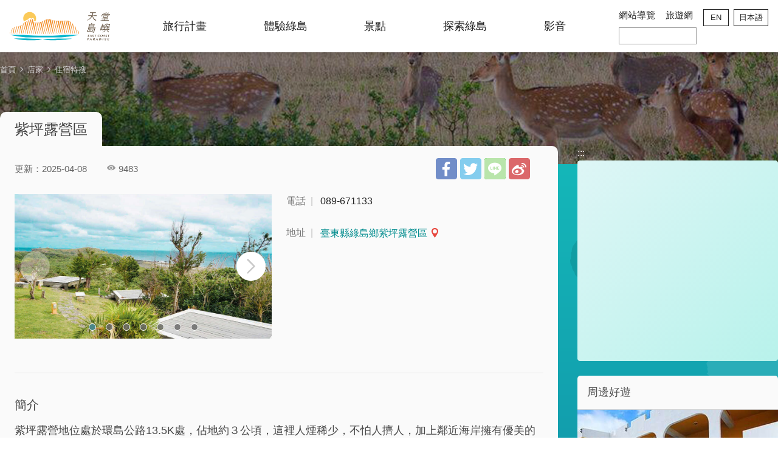

--- FILE ---
content_type: text/html; charset=utf-8
request_url: https://www.eastcoast-nsa.gov.tw/greenisland/zh-tw/accommodation/detail/3630
body_size: 37229
content:

<!DOCTYPE html>
<html lang="zh-tw" class="no-js">
<head>
    <script>
        document.getElementsByTagName("html")[0].setAttribute('class', '');
    </script>
    <meta charset="utf-8" />
    <meta name="viewport" content="width=device-width, initial-scale=1.0, user-scalable=0">
    

<meta name="keyword" content="東部海岸,國家風景區,花蓮,臺東,台東,綠島,部落,部落觀光,觀光,都歷,東部旅遊,旅遊網,台灣好行,泛舟,迎曙光,潛水,景點" />
    <meta name="subject" content="紫坪露營區" />
<meta name="language" content="zh-tw" />
<meta name="owner" content="東部海岸國家風景區管理處" />
<meta name="coverage" content="Worldwide" />
<meta name="distribution" content="Global" />
<meta name="rating" content="General" />

<meta property="og:title" content="紫坪露營區" />
<meta property="og:type" content="business.business" />
<meta property="og:site_name" content="天堂島嶼" />
<meta property="og:description" content="紫坪露營地位處於環島公路13.5K處，佔地約３公頃，這裡人煙稀少，不怕人擠人，加上鄰近海岸擁有優美的生態景觀，來這裡露營就像入住山景、海景第一排，保證讓你留下難忘的體驗。露營區夜晚抬頭有機會見到繁星點點，夢幻十足。附近處處是美景，步行五分鐘就可到達紫坪生態保育區，是綠島著名的潟湖地，最適當的遊覽時間以下午3時至5時最適合，且要睜大眼睛，留心觀察週邊的奇岩命名，就能體會潟湖真正的美景。清晨可..." />
<meta property="og:url" content="https://www.eastcoast-nsa.gov.tw/greenisland/zh-tw/accommodation/detail/3630" />
<meta property="og:locale" content="zh_tw" />
    <meta property="og:image" content="https://www.eastcoast-nsa.gov.tw/greenisland/image/90856/1024x768" />
    <meta property="og:image" content="https://www.eastcoast-nsa.gov.tw/greenisland/image/90857/1024x768" />
    <meta property="og:image" content="https://www.eastcoast-nsa.gov.tw/greenisland/image/90858/1024x768" />
    <meta property="og:image" content="https://www.eastcoast-nsa.gov.tw/greenisland/image/90859/1024x768" />
    <meta property="og:image" content="https://www.eastcoast-nsa.gov.tw/greenisland/image/74860/1024x768" />
    <meta property="og:image" content="https://www.eastcoast-nsa.gov.tw/greenisland/image/74861/1024x768" />
    <meta property="og:image" content="https://www.eastcoast-nsa.gov.tw/greenisland/image/74862/1024x768" />
    <meta property="og:image:width" content="1024" />
    <meta property="og:image:height" content="683" />
    <meta property="og:image:type" content="image/jpeg" />
        <meta property="business:contact_data:street_address" content="紫坪露營區" />
        <meta property="business:contact_data:locality" content="綠島鄉" />
        <meta property="business:contact_data:region" content="臺東縣" />
        <meta property="business:contact_data:postal_code" content="951" />
        <meta property="business:contact_data:country_name" content="臺灣" />
        <meta property="business:contact_data:phone_number" content="089-671133" />
    <meta property="place:location:latitude" content="22.63731" />
    <meta property="place:location:longitude" content="121.49761" />
<meta name="twitter:card" content="https://www.eastcoast-nsa.gov.tw/greenisland/image/90856/1024x768">
<meta name="twitter:site" content="天堂島嶼">
<meta name="twitter:creator" content="天堂島嶼">
<meta name="twitter:title" content="紫坪露營區">
<meta name="twitter:description" content="紫坪露營地位處於環島公路13.5K處，佔地約３公頃，這裡人煙稀少，不怕人擠人，加上鄰近海岸擁有優美的生態景觀，來這裡露營就像入住山景、海景第一排，保證讓你留下難忘的體驗。露營區夜晚抬頭有機會見到繁星點點，夢幻十足。附近處處是美景，步行五分鐘就可到達紫坪生態保育區，是綠島著名的潟湖地，最適當的遊覽時間以下午3時至5時最適合，且要睜大眼睛，留心觀察週邊的奇岩命名，就能體會潟湖真正的美景。清晨可...">
<meta name="twitter:image:src" content="https://www.eastcoast-nsa.gov.tw/greenisland/image/90856/480x360">
    <link rel="apple-touch-icon" sizes="180x180" href="/greenisland/Content/images/favicon/apple-touch-icon.png">
<link rel="icon" type="image/png" href="/greenisland/Content/images/favicon/favicon-32x32.png" sizes="32x32">
<link rel="icon" type="image/png" href="/greenisland/Content/images/favicon/favicon-16x16.png" sizes="16x16">
<link rel="icon" type="image/png" href="/greenisland/Content/images/favicon/android-chrome-192x192.png" sizes="192x192">
<link rel="icon" type="image/png" href="/greenisland/Content/images/favicon/android-chrome-256x256.png" sizes="256x256">
<meta name="msapplication-TileColor" content="#2d89ef">
<meta name="msapplication-TileImage" content="/greenisland/Content/images/favicon/mstile-150x150.png">
<meta name="theme-color" content="#ffffff">
    <title>紫坪露營區－天堂島嶼</title>
    <link href="/greenisland/Content/css/all.css" rel="stylesheet" type="text/css" />

<script async src="https://www.googletagmanager.com/gtag/js?id=G-HMSHPVY8EL"></script>
<script>
    window.dataLayer = window.dataLayer || [];
    function gtag() { dataLayer.push(arguments); }
    gtag('js', new Date());

    gtag('config', 'G-HMSHPVY8EL', { cookie_flags: 'secure;samesite=lax' });
</script>    
</head>
<body class="header-fixed  zh-tw" data-root="greenisland" data-lang="zh-tw">
    <a id="top" class="anchor-fix" title="定位點">定位點</a>
    <div class="main-container">
        <header class="header-wrapper" id="header-wrapper">
    <div class="header">
        <h1 class="main-logo">
            <a href="/greenisland/" class="link" title="天堂島嶼" target="_self">天堂島嶼</a>
        </h1>
        <div class="main-nav-desktop-wrapper" id="main-nav-desktop-wrapper">
            <div class="main-nav-wrapper" id="main-nav-wrapper">
	<button class="btn-open-menu" id="btn-open-menu" title="導覽">
		<span class="line">導覽</span>
	</button>
	<div class="mobile-scroll-wrapper" id="mobile-scroll-wrapper">
		<nav class="main-nav" id="main-nav">
            <ul class="main-nav-title-list current-lv" id="main-nav-title-list">
                <li class="item">
                    <a class="menu-title has-more" href="javascript:void(0)" title="旅行計畫">旅行計畫</a>
                    <div class="nav-sub-list">
        <div class="sub-item">
            <a class="sub-menu-title" href="/greenisland/zh-tw/event/newslist" title="最新消息">最新消息</a>
        </div>
    <div class="sub-item">
        <a class="sub-menu-title" href="/greenisland/zh-tw/tour/traffic" title="交通資訊">交通資訊</a>
    </div>
    <div class="sub-item">
        <a class="sub-menu-title" href="/greenisland/zh-tw/tour/travel-tips" title="旅遊小提醒">旅遊小提醒</a>
    </div>
</div>
                </li>
                <li class="item">
                    <a class="menu-title has-more" href="javascript:void(0)" title="體驗綠島">體驗綠島</a>
                    <div class="nav-sub-list">
	<div class="sub-item">
		<a class="sub-menu-title" href="/greenisland/zh-tw/experience/explore" title="探索綠島">探索綠島</a>
	</div>
	<div class="sub-item">
        <a class="sub-menu-title" href="/greenisland/zh-tw/experience/ecology" title="遊生態">遊生態</a>
	</div>
	<div class="sub-item">
        <a class="sub-menu-title" href="/greenisland/zh-tw/experience/sea" title="暢海洋">暢海洋</a>
	</div>
	<div class="sub-item">
		<a class="sub-menu-title" href="/greenisland/zh-tw/experience/culture" title="逛人文">逛人文</a>
	</div>
	<div class="sub-item">
        <a class="sub-menu-title" href="/greenisland/zh-tw/experience/spectacle" title="賞經典">賞經典</a>
	</div>
	<div class="sub-item">
        <a class="sub-menu-title" href="/greenisland/zh-tw/experience/historic-mountain-trail" title="過山古道尋寶趣">過山古道尋寶趣</a>
	</div>
</div>
                </li>
                <li class="item">
                    <a class="menu-title has-more" href="javascript:void(0)" title="景點">景點</a>
                    <div class="nav-sub-list">
	<div class="sub-item">
		<a class="sub-menu-title" href="/greenisland/zh-tw/attractions/list" title="景點介紹">景點介紹</a>
	</div>
	<div class="sub-item">
		<a class="sub-menu-title" href="/greenisland/zh-tw/attractions/map" title="旅遊地圖">旅遊地圖</a>
	</div>
</div>
                </li>
                    <li class="item">
                        <a class="menu-title" href="/zh-tw/explore-ecnsa/" title="探索綠島(另開視窗)" rel="noreferrer noopener" target="_blank">探索綠島</a>
                    </li>
                    <li class="item">
                        <a class="menu-title has-more" href="javascript:void(0)" title="影音">影音</a>
                        <div class="nav-sub-list">
	<div class="sub-item">
		<a class="sub-menu-title icon-video360" href="/greenisland/zh-tw/multimedia/filmcategory" title="影片">影片
			<!-- <span class="icon-360video">
		        360vide
		    </span> -->
			<!-- <i class="icon icon-360video fz-18px" aria-hidden="true">
			    <span class="hide">
			        360vide
			    </span>
			</i> -->
		</a>
	</div>
	
	<div class="sub-item">
        <a class="sub-menu-title" href="/greenisland/zh-tw/multimedia/links" title="連結">連結</a>
	</div>
</div>
                    </li>
            </ul>
		</nav>
		<div class="site-func-blk" id="site-func-blk">
    <ul class="site-func-list">
        <li class="item show-at-desktop">
            <a href="/greenisland/zh-tw/siteinformation/sitemap" class="link" title="網站導覽">網站導覽</a>
        </li>
        <li class="item show-at-desktop">
            <a href="https://www.eastcoast-nsa.gov.tw" class="link" title="旅遊網(另開視窗)" target="_blank">旅遊網</a>
        </li>
        
        <li class="item mobile-social-list-blk hide-at-desktop">
            <ul class="mobile-social-list">
                <li class="social-item">
                    <a href="https://www.eastcoast-nsa.gov.tw" class="social-link link-01" title="東海岸國家風景區官網(另開視窗)" target="_blank">東海岸國家風景區官網</a>
                </li>
                <li class="social-item">
                    <a href="https://www.facebook.com/ecnsa" class="social-link link-04" title="Nga&#39;ayho｜你好，東海岸(另開視窗)" target="_blank">Nga'ayho｜你好，東海岸</a>
                </li>
                <li class="social-item">
                    <a href="https://www.instagram.com/ecnsa" class="social-link link-05" title="@ecnsa(另開視窗)" target="_blank">@ecnsa</a>
                </li>
            </ul>
        </li>
        <li class="item lang-list-blk" id="lang-list-blk">
            <ul class="lang-list">
                                    <li class="lang-item">
                        <a href="/greenisland/en" class="lang-link en" title="English">EN</a>
                    </li>
                                    <li class="lang-item">
                        <a href="/greenisland/ja" class="lang-link ja" title="日本語">日本語</a>
                    </li>
            </ul>
        </li>
        <li class="item google-translate">
            <div class="google-translate-blk">
                <div id="google_translate_element"></div>
                <script type="text/javascript">
                    function googleTranslateElementInit() {
                        new google.translate.TranslateElement({ pageLanguage: 'zh-tw', includedLanguages: 'ar,cs,da,de,en,es,fr,hi,id,it,ja,ko,lo,ms,nl,pl,pt,ru,sv,th,tl,vi', layout: google.translate.TranslateElement.InlineLayout.SIMPLE, autoDisplay: false }, 'google_translate_element');
                    }
                </script>
                <script type="text/javascript" src="https://translate.google.com/translate_a/element.js?cb=googleTranslateElementInit&hl=zh-tw"></script>
            </div>
        </li>
    </ul>
</div>
	</div>
	<div id="mobile-sublist-wrapper">
		<div class="menu-breadcrumb" id="menu-breadcrumb">
			<nav class="breadcrumb-nav">
				<button class="btn-back-all" id="btn-back-all" title="全部">全部</button>
				<span class="current" id="current-unit-name"></span>
			</nav>
		</div>
	</div>
	<div class="mobile-nav-close-mask" id="mobile-nav-close-mask"></div>
</div>
        </div>
    </div>
</header>
        
<main class="page-content-wrapper has-banner banner-04">
    
<div class="breadcrumb" data-path="首頁&gt;店家&gt;住宿特搜">
                <a href="/greenisland/zh-tw" class="unit" title="首頁">首頁</a>
                <a href="/greenisland/zh-tw/accommodation/list" class="unit" title="店家">店家</a>
                <a href="/greenisland/zh-tw/accommodation/list" class="unit" title="住宿特搜">住宿特搜</a>
</div>
    <div class="page-content-blk bg-ocean desktop-adj">
        <section class="main-content-blk has-shadow">
            <section class="unit-title-blk  page-title">
                <h2 class="unit-title">紫坪露營區</h2>
            </section>
            <section class="page-info-blk">
                <p class="info date">更新：2025-04-08</p>
                <p class="info icon-view">9483</p>
                
<div class="social-share-blk">
    <ul class="social-share-list" id="social-share-list">
        <li class="item">
            <a href="https://www.facebook.com/sharer/sharer.php?u=https://www.eastcoast-nsa.gov.tw/greenisland/zh-tw/accommodation/detail/3630" class="btn-share-fb" title="分享到Facebook(另開視窗)" target="_blank">分享到Facebook</a>
        </li>
        
        <li class="item">
            <a href="https://twitter.com/home/?status=%e7%b4%ab%e5%9d%aa%e9%9c%b2%e7%87%9f%e5%8d%80%20https://www.eastcoast-nsa.gov.tw/greenisland/zh-tw/accommodation/detail/3630" class="btn-share-twitter" title="推一下!(另開視窗)" target="_blank">推一下!</a>
        </li>
        <li class="item">
            <a href="https://line.naver.jp/R/msg/text/?%e7%b4%ab%e5%9d%aa%e9%9c%b2%e7%87%9f%e5%8d%80%20https://www.eastcoast-nsa.gov.tw/greenisland/zh-tw/accommodation/detail/3630?openExternalBrowser=1" class="btn-share-line" title="LINE 給好友(另開視窗)" target="_blank" id="btn-share-line">LINE 給好友</a>
        </li>
        <li class="item">
                <a href="http://service.weibo.com/share/share.php?url=https://www.eastcoast-nsa.gov.tw/greenisland/zh-tw/accommodation/detail/3630&title=%e7%b4%ab%e5%9d%aa%e9%9c%b2%e7%87%9f%e5%8d%80&pic=https://www.eastcoast-nsa.gov.tw/greenisland/image/90856/1024x768&language=zh_tw" class="btn-share-weibo" title="分享到微博(另開視窗)" target="_blank">分享到微博</a>
        </li>
    </ul>
</div>
            </section>
            <article class="article-content-blk">
                <div class="shop-media-info-wrapper">
                    <section class="page-content-section shop-half-blk">
                        <div class="media-switch-blk" id="media-switch-blk">
                                <div class="media-item photo act">
                                    <div class="spot-photo-slider" id="spot-photo-slider">
                                            <div class="item">
                                                <a href="/greenisland/image/90856/1024x768" class="js-photoswipe-item link" data-size="1447x965" target="_blank" data-rel="photoswipe[slider]" title="紫坪露營區">
                                                    <img data-flickity-lazyload="/greenisland/image/90856/1024x768" alt="紫坪露營區" class="thumb">
                                                    <noscript>
                                                        <img src="/greenisland/image/90856/640x480" alt="紫坪露營區" class="thumb">
                                                    </noscript>
                                                </a>
                                            </div>
                                            <div class="item">
                                                <a href="/greenisland/image/90857/1024x768" class="js-photoswipe-item link" data-size="1533x1022" target="_blank" data-rel="photoswipe[slider]" title="紫坪露營區">
                                                    <img data-flickity-lazyload="/greenisland/image/90857/1024x768" alt="紫坪露營區" class="thumb">
                                                    <noscript>
                                                        <img src="/greenisland/image/90857/640x480" alt="紫坪露營區" class="thumb">
                                                    </noscript>
                                                </a>
                                            </div>
                                            <div class="item">
                                                <a href="/greenisland/image/90858/1024x768" class="js-photoswipe-item link" data-size="1548x1032" target="_blank" data-rel="photoswipe[slider]" title="紫坪露營區">
                                                    <img data-flickity-lazyload="/greenisland/image/90858/1024x768" alt="紫坪露營區" class="thumb">
                                                    <noscript>
                                                        <img src="/greenisland/image/90858/640x480" alt="紫坪露營區" class="thumb">
                                                    </noscript>
                                                </a>
                                            </div>
                                            <div class="item">
                                                <a href="/greenisland/image/90859/1024x768" class="js-photoswipe-item link" data-size="1566x1044" target="_blank" data-rel="photoswipe[slider]" title="紫坪露營區">
                                                    <img data-flickity-lazyload="/greenisland/image/90859/1024x768" alt="紫坪露營區" class="thumb">
                                                    <noscript>
                                                        <img src="/greenisland/image/90859/640x480" alt="紫坪露營區" class="thumb">
                                                    </noscript>
                                                </a>
                                            </div>
                                            <div class="item">
                                                <a href="/greenisland/image/74860/1024x768" class="js-photoswipe-item link" data-size="1572x1042" target="_blank" data-rel="photoswipe[slider]" title="紫坪露營區">
                                                    <img data-flickity-lazyload="/greenisland/image/74860/1024x768" alt="紫坪露營區" class="thumb">
                                                    <noscript>
                                                        <img src="/greenisland/image/74860/640x480" alt="紫坪露營區" class="thumb">
                                                    </noscript>
                                                </a>
                                            </div>
                                            <div class="item">
                                                <a href="/greenisland/image/74861/1024x768" class="js-photoswipe-item link" data-size="1706x960" target="_blank" data-rel="photoswipe[slider]" title="紫坪露營區">
                                                    <img data-flickity-lazyload="/greenisland/image/74861/1024x768" alt="紫坪露營區" class="thumb">
                                                    <noscript>
                                                        <img src="/greenisland/image/74861/640x480" alt="紫坪露營區" class="thumb">
                                                    </noscript>
                                                </a>
                                            </div>
                                            <div class="item">
                                                <a href="/greenisland/image/74862/1024x768" class="js-photoswipe-item link" data-size="1478x1108" target="_blank" data-rel="photoswipe[slider]" title="紫坪露營區">
                                                    <img data-flickity-lazyload="/greenisland/image/74862/1024x768" alt="紫坪露營區" class="thumb">
                                                    <noscript>
                                                        <img src="/greenisland/image/74862/640x480" alt="紫坪露營區" class="thumb">
                                                    </noscript>
                                                </a>
                                            </div>
                                    </div>
                                </div>
                                                    </div>
                        <div class="media-switch-tab-blk" id="media-switch-tab">
                        </div>
                    </section>
                    <section class="page-content-section shop-half-blk">
                        <div class="event-info-list">
                                <div class="item">
                                    <span class="info-label">電話</span>
                                            <span class="info">089-671133</span>
                                </div>
                                                                                                                    <div class="item">
                                    <span class="info-label">地址</span>
                                        <span class="info">
                                            <a href="https://www.google.com.tw/maps/place/22.637307,121.497614" class="btn-location" target="_blank" title="臺東縣綠島鄉紫坪露營區(另開視窗)">
                                                臺東縣綠島鄉紫坪露營區
                                            </a>
                                        </span>
                                </div>
                                                                                                            </div>
                    </section>
                </div>
                    <section class="page-content-section">
                        <h3 class="page-content-title">簡介</h3>
                        <div class="manual-script-blk">紫坪露營地位處於環島公路13.5K處，佔地約３公頃，這裡人煙稀少，不怕人擠人，加上鄰近海岸擁有優美的生態景觀，來這裡露營就像入住山景、海景第一排，保證讓你留下難忘的體驗。<br>
<br>
露營區夜晚抬頭有機會見到繁星點點，夢幻十足。附近處處是美景，步行五分鐘就可到達紫坪生態保育區，是綠島著名的潟湖地，最適當的遊覽時間以下午3時至5時最適合，且要睜大眼睛，留心觀察週邊的奇岩命名，就能體會潟湖真正的美景。清晨可前往朝日溫泉泡湯看日出。<br>
<br>
營區內有平台木板營位，每個營位都有插座，並設有施衛浴設施。<br>
<br>
<br>
<strong>注意事項：</strong><br>
使用露營區需先到朝日溫泉辦理登記。<br>
露營區旁邊有步道通往紫坪風景區。<br>
<br>
<strong>服務設施：</strong><br>
洗手間、浴室、夜間照明<br>
<br>
<strong>費用簡介：</strong><br>
有頂營位露營每人400元，以上費用僅提供參考，請以現場公告為準，不另行通知！<br>
<span style="font-size:12pt"><span style="font-family:Calibri,sans-serif"></span></span><br>
<span style="color:#2980b9;"><u><strong>紫坪露營區隸屬朝日溫泉管轄，訂位專線: <a href="tel:089-671133">089-671133</a></strong></u></span></div>
                    </section>
                                                                                    <section class="page-content-section">
                        <h3 class="page-content-title">如何到達</h3>
                        <div class="manual-script-blk">
                            <a class="btn-location" href="http://maps.google.com/maps?daddr=22.637307,121.497614&amp;hl=zh-tw" title="連結到Google Map(另開視窗)" target="_blank">進入後可依您的出發地，選擇適合的交通方式</a>
                        </div>
                    </section>
                                            </article>
            <div class="page-func-blk">
                    <a href="/greenisland/zh-tw/accommodation/detail/952" class="btn-page-direction" title="上一則" target="_self">上一則</a>
                <a href="/greenisland/zh-tw/accommodation/list" class="btn-page-direction" title="回列表" target="_self">回列表</a>
                    <a href="/greenisland/zh-tw/accommodation/detail/1290" class="btn-page-direction" title="下一則" target="_self">下一則</a>
            </div>
        </section>
        <aside class="content-right-blk">
            <a accesskey="R" href="javascript:void(0)" title="右側區塊定位點(R)" class="brick">:::</a>
            
    <section class="right-side-info-blk">
        
        <span class="thumb-frame square">
            <iframe src="https://www.google.com/maps/embed/v1/place?key=AIzaSyB3WOsyjCx8e_kSNInOwYQ06Dx2RrIQ6n4&q=22.637307,121.497614&zoom=15&language=zh-tw" title="店家地圖" class="map" allowfullscreen="true">
            </iframe>
        </span>
    </section>

                <section class="right-side-info-blk">
        <h3 class="title">周邊好遊</h3>
        <ul class="right-nearby-list">
                <li class="item">
                    <div class="right-spot-card">
                        <a href="/greenisland/zh-tw/accommodation/detail/2454" class="link" title="白沙灣民宿" target="_self">
                            <span class="thumb-frame">
                                <img data-src="/greenisland/image/27705/480x360" alt="白沙灣民宿" class="thumb lazy">
                                <noscript>
                                    <img src="/greenisland/image/27705/480x360" alt="白沙灣民宿" class="thumb">
                                </noscript>
                            </span>
                            <div class="info-blk">
                                <h4 class="card-title">白沙灣民宿</h4>
                                    <p class="type accommodation">旅宿</p>
                                <p class="icon-location">197 公尺</p>
                            </div>
                        </a>
                    </div>
                </li>
                <li class="item">
                    <div class="right-spot-card">
                        <a href="/greenisland/zh-tw/attractions/detail/67" class="link" title="大白沙" target="_self">
                            <span class="thumb-frame">
                                <img data-src="/greenisland/image/29037/480x360" alt="大白沙" class="thumb lazy">
                                <noscript>
                                    <img src="/greenisland/image/29037/480x360" alt="大白沙" class="thumb">
                                </noscript>
                            </span>
                            <div class="info-blk">
                                <h4 class="card-title">大白沙</h4>
                                    <p class="type attraction">景點</p>
                                <p class="icon-location">387 公尺</p>
                            </div>
                        </a>
                    </div>
                </li>
                <li class="item">
                    <div class="right-spot-card">
                        <a href="/greenisland/zh-tw/attractions/detail/68" class="link" title="紫坪" target="_self">
                            <span class="thumb-frame">
                                <img data-src="/greenisland/image/426/480x360" alt="紫坪" class="thumb lazy">
                                <noscript>
                                    <img src="/greenisland/image/426/480x360" alt="紫坪" class="thumb">
                                </noscript>
                            </span>
                            <div class="info-blk">
                                <h4 class="card-title">紫坪</h4>
                                    <p class="type attraction">景點</p>
                                <p class="icon-location">443 公尺</p>
                            </div>
                        </a>
                    </div>
                </li>
                <li class="item">
                    <div class="right-spot-card">
                        <a href="/greenisland/zh-tw/attractions/detail/96" class="link" title="過山古道/步道" target="_self">
                            <span class="thumb-frame">
                                <img data-src="/greenisland/image/29010/480x360" alt="過山古道/步道" class="thumb lazy">
                                <noscript>
                                    <img src="/greenisland/image/29010/480x360" alt="過山古道/步道" class="thumb">
                                </noscript>
                            </span>
                            <div class="info-blk">
                                <h4 class="card-title">過山古道/步道</h4>
                                    <p class="type attraction">景點</p>
                                <p class="icon-location">801 公尺</p>
                            </div>
                        </a>
                    </div>
                </li>
        </ul>
    </section>
        </aside>
    </div>
</main>
<div class="pswp" tabindex="-1" role="dialog" aria-hidden="true">
    <div class="pswp__bg"></div>
    <div class="pswp__scroll-wrap"> 
        <div class="pswp__container">
            <div class="pswp__item"></div>
            <div class="pswp__item"></div>
            <div class="pswp__item"></div>
        </div> 
        <div class="pswp__ui pswp__ui--hidden">
            <div class="pswp__top-bar">
                <div class="pswp__counter"></div>
                <button class="pswp__button pswp__button--close" title="Close (Esc)">
                    <span class="text-hide">Close (Esc)</span>
                </button>
                <button class="pswp__button pswp__button--share" title="Share">
                    <span class="text-hide">Share</span>
                </button>
                <button class="pswp__button pswp__button--fs" title="Toggle fullscreen">
                    <span class="text-hide">Toggle fullscreen</span>
                </button>
                <button class="pswp__button pswp__button--zoom" title="Zoom in/out">
                    <span class="text-hide">Zoom in/out</span>
                </button>
                <div class="pswp__preloader">
                    <div class="pswp__preloader__icn">
                      <div class="pswp__preloader__cut">
                        <div class="pswp__preloader__donut"></div>
                      </div>
                    </div>
                </div>
            </div>
            <div class="pswp__share-modal pswp__share-modal--hidden pswp__single-tap">
                <div class="pswp__share-tooltip"></div> 
            </div>
            <button class="pswp__button pswp__button--arrow--left" title="Previous (arrow left)">
                <span class="text-hide">Previous (arrow left)</span>
            </button>
            <button class="pswp__button pswp__button--arrow--right" title="Next (arrow right)">
                <span class="text-hide">Next (arrow right)</span>
            </button>
            <div class="pswp__caption">
                <div class="pswp__caption__center"></div>
            </div>
        </div>
    </div>
</div>
        
<div class="fat-footer-wrapper show-at-desktop">
    <div class="fat-footer">
        <div class="fat-footer-item">
            <h3 class="title">旅行計畫</h3>
            <ul class="menu-list">
                    <li class="item">
                        <a class="link" href="/greenisland/zh-tw/event/newslist" title="最新消息">
                            最新消息
                        </a>
                    </li>
                <li class="item">
                    <a class="link" href="/greenisland/zh-tw/tour/traffic" title="交通資訊">交通資訊</a>
                </li>
                <li class="item">
                    <a class="link" href="/greenisland/zh-tw/tour/travel-tips" title="旅遊小提醒">旅遊小提醒</a>
                </li>
            </ul>
        </div>
        <div class="fat-footer-item">
            <h3 class="title">體驗綠島</h3>
            <ul class="menu-list">
                <li class="item">
                    <a class="link" href="/greenisland/zh-tw/experience/explore" title="探索綠島">探索綠島</a>
                </li>
                <li class="item">
                    <a class="link" href="/greenisland/zh-tw/experience/ecology" title="遊生態">遊生態</a>
                </li>
                <li class="item">
                    <a class="link" href="/greenisland/zh-tw/experience/sea" title="暢海洋">暢海洋</a>
                </li>
                <li class="item">
                    <a class="link" href="/greenisland/zh-tw/experience/culture" title="逛人文">逛人文</a>
                </li>
                <li class="item">
                    <a class="link" href="/greenisland/zh-tw/experience/spectacle" title="賞經典">賞經典</a>
                </li>
                <li class="item">
                    <a class="link" href="/greenisland/zh-tw/experience/historic-mountain-trail" title="過山古道尋寶趣">過山古道尋寶趣</a>
                </li>
            </ul>
        </div>
        <div class="fat-footer-item">
            <h3 class="title">景點</h3>
            <ul class="menu-list">
                <li class="item">
                    <a href="/greenisland/zh-tw/attractions/list" class="link" title="景點介紹">景點介紹</a>
                </li>
                <li class="item">
                    <a href="/greenisland/zh-tw/attractions/map" class="link" title="旅遊地圖">旅遊地圖</a>
                </li>
            </ul>
        </div>
            <div class="fat-footer-item">
                <h3 class="title">影音</h3>
                <ul class="menu-list">
                    <li class="item">
                        <a href="/greenisland/zh-tw/multimedia/filmcategory" class="link" title="影片">影片</a>
                    </li>
                    
                    <li class="item">
                        <a href="/greenisland/zh-tw/multimedia/links" class="link" title="連結">連結</a>
                    </li>
                </ul>
            </div>
    </div>
</div><div class="footer-wrapper">
    <div class="footer">
            <h2 class="gov-logo zh">東部海岸國家風景區</h2>
        <div class="contact-info-blk">
            <p class="info">地址：961004台東縣成功鎮信義里新村路25號</p>
            <p class="info">服務時間：08：30~17：30 </p>
            <p class="info">電話：886-89-841520 </p>
            <p class="info">傳真：886-89-841567</p>
        </div>
        <div class="contact-info-blk">
            <p class="info">臺東管理站：886-89-281530</p>
            <p class="info">花蓮管理站：886-3-8671326</p>
            <p class="info">綠島管理站：886-89-672026</p>
        </div>
        <div class="contact-info-blk visitor-blk">
    
    <p class="info">總訪客數：2,836,886</p>
</div>
    </div>
    <div class="copyright-info-blk">
        <p class="info">Copyright © 2018 版權所有</p>
    </div>
</div>
    </div>
    <a href="#top" class="btn-back-to-top js-scroll-anchor" id="back-to-top" title="Top">Top</a>
    <script src="/greenisland/Scripts/_scripts.js"></script>
    
<input name="__RequestVerificationToken" type="hidden" value="Y1P5AsRSB97ZJ4Z-UPlvVWGeZ-VUs8wWuWvAWYWPLvnf-JNsrHzhrPttsN55B_uxwsL3yVGtuwhdqkfZ1E3tJtrrnOX67271S3pDfvDklLg1" />    </body>
</html>

--- FILE ---
content_type: text/css
request_url: https://www.eastcoast-nsa.gov.tw/greenisland/Content/css/all.css
body_size: 311857
content:
a,abbr,acronym,address,applet,article,aside,audio,b,big,blockquote,body,canvas,caption,center,cite,code,dd,del,details,dfn,div,dl,dt,em,embed,fieldset,figcaption,figure,footer,form,h1,h2,h3,h4,h5,h6,header,hgroup,html,i,iframe,img,ins,kbd,label,legend,li,mark,menu,nav,object,ol,output,p,pre,q,ruby,s,samp,section,small,span,strike,strong,sub,summary,sup,table,tbody,td,tfoot,th,thead,time,tr,tt,u,ul,var,video{margin:0;padding:0;border:0;font:inherit;font-size:100%;vertical-align:baseline}html{line-height:1}ol,ul{list-style:none}table{border-collapse:collapse;border-spacing:0}caption,td,th{text-align:left;font-weight:400;vertical-align:middle}blockquote,q{quotes:none}blockquote:after,blockquote:before,q:after,q:before{content:"";content:none}a img{border:none}elements-of-type(html5-block){display:block}.icon-album:before,.icon-clock:before,.icon-distance:before,.icon-location:before,.icon-tel:before,.icon-view:before{font-family:iconfont;-webkit-font-smoothing:antialiased;-moz-osx-font-smoothing:grayscale;font-style:normal;font-variant:normal;font-weight:400;text-decoration:none;text-transform:none}[class^=icon-]{position:relative;display:inline-block}.icon-album:before,.icon-clock:before,.icon-distance:before,.icon-location:before,.icon-tel:before,.icon-view:before{display:-webkit-inline-flex;display:inline-flex;-webkit-flex-flow:row nowrap;flex-flow:row nowrap;-webkit-justify-content:center;justify-content:center;-webkit-align-items:center;align-items:center;content:"";font-size:.875rem;color:#999;margin-right:4px;height:16px;width:16px}.icon-album:before{content:""}.icon-distance:before{content:""}.icon-clock:before{content:"";font-size:.75rem}.icon-location:before{content:"";font-size:.75rem}.icon-tel:before{content:"";font-size:.75rem}.icon-video360:after{display:block!important;content:"";background:url(../images/video360.svg) no-repeat;background-size:100%;width:42px;height:22px}.gsc-tabsArea:after{content:"";display:table;clear:both}.gs-snippet,.gs-title,.gsc-completion-container span,.gsc-tabsArea .gsc-tabHeader,.hot-keyword-blk{font-family:-apple-system,"Microsoft JhengHei",sans-serif}.full-text-search{min-height:300px;width:100%}.gsc-control-cse{position:relative!important;padding:0 16px!important;clear:both;background:#fff!important;margin-bottom:40px}.gsc-control-cse:before{content:"";display:block;position:absolute;top:0;left:0;width:100%;height:90px;background:#f0f0f0}@media (min-width:768px) and (max-width:1199px){.gsc-control-cse{padding:0 24px!important}}@media (min-width:1200px){.gsc-control-cse{padding:0 24px!important}}form.gsc-search-box{display:block;position:relative;padding:0!important;margin-top:25px!important;margin-bottom:50px!important;height:36px;border-right:none}.gsc-input-box{border:none!important}.gsc-input-box-focus,.gsc-input-box-hover{border:none!important;-moz-box-shadow:none!important;-webkit-box-shadow:none!important;box-shadow:none!important;outline:0}.gsc-search-box td.gsc-input{border:1px #ccc solid;border-right:none}.gsc-search-box td.gsc-search-button{border:1px #319fd1 solid}td.gsib_a{padding:0!important}td.gsc-input{padding:0!important}a.gsst_a{padding-top:10px}#gsc-i-id1{border:none;height:34px!important;padding-left:12px!important;background:#fff;-webkit-appearance:none;border-radius:0;font-size:1rem}td.gsc-search-button{position:relative;z-index:0;height:38px;width:45px!important}td.gsc-search-button button.gsc-search-button{display:-webkit-flex;display:flex;-webkit-flex-flow:row nowrap;flex-flow:row nowrap;-webkit-justify-content:center;justify-content:center;-webkit-align-items:center;align-items:center;position:absolute;top:0;left:0;width:100%;height:100%;background:#319fd1;margin:0!important;padding:0!important;border:none;border-radius:0!important}td.gsc-search-button button.gsc-search-button svg{width:20px;height:20px;fill:#fff}@media (min-width:1200px){td.gsc-search-button button.gsc-search-button:focus,td.gsc-search-button button.gsc-search-button:hover{background:#2a90be}}.gsc-result{border-left:3px solid transparent!important;border-bottom:1px solid #efefef!important;padding-top:12px!important;padding-bottom:12px!important}.gsc-result:first-child{margin-top:0!important}.gsc-result:hover{border-left:3px solid #319fd1!important}.gsc-result-info{color:#777!important}.gs-title{color:#18746a!important;text-decoration:none!important;margin-bottom:4px;font-size:18px!important}.gs-title b{color:#e96b45!important;font-weight:700!important;text-decoration:none!important}.gs-snippet{color:#4e4e4e!important;text-decoration:none!important;font-size:15px}.gs-snippet b{color:#e96b45!important;font-weight:700!important;text-decoration:none!important}.gs-visibleUrl{margin-top:5px;color:#bebdbd!important;line-height:1.25!important}.gsc-thumbnail{padding-right:12px!important}.cse .gsc-cursor-box,.gsc-cursor-box{border:none!important;text-align:center!important;margin-top:24px}.cse .gsc-cursor-box .gsc-cursor-page,.gsc-cursor-box .gsc-cursor-page{display:inline-block!important;line-height:40px!important;width:40px!important;height:40px!important;text-align:center!important;vertical-align:middle!important;color:#050505!important;padding:0 5px!important;border:1px #ccc solid!important;background-color:transparent!important;text-decoration:none!important;font-size:1.15em!important}.cse .gsc-cursor-box .gsc-cursor-page.gsc-cursor-current-page,.gsc-cursor-box .gsc-cursor-page.gsc-cursor-current-page{color:#3a3a3a!important;border:1px transparent solid!important;text-shadow:none!important}.cse .gsc-cursor-box .gsc-cursor-page:hover,.gsc-cursor-box .gsc-cursor-page:hover{background-color:#ccc!important}.cse .gsc-webResult.gsc-result,.gsc-imageResult-classic,.gsc-imageResult-column,.gsc-webResult.gsc-result{margin-bottom:0!important}.gs-webResult.gs-result{padding-left:8px}.gsc-adBlockNoHeight,.gsc-refinementsArea{display:none!important}.gsc-tabsArea{margin-bottom:0!important;border-bottom:1px solid #30c1b2!important;height:40px!important}.gsc-tabsArea .gsc-tabHeader{display:-webkit-flex;display:flex;-webkit-flex-flow:row nowrap;flex-flow:row nowrap;-webkit-justify-content:center;justify-content:center;-webkit-align-items:center;align-items:center;float:left;width:50%!important;height:40px!important;line-height:33px;color:#21b7a7!important;max-width:135px!important;text-align:center;font-size:16px;margin-right:0;margin-bottom:5px}.gsc-tabsArea .gs-spacer{display:none}.gsc-tabsArea .gsc-tabHeader.gsc-tabhInactive{background-color:#fff;border:1px solid #30c1b2}.gsc-tabsArea .gsc-tabHeader.gsc-tabhActive{background-color:#30c1b2;border:1px solid #30c1b2;color:#fff!important}.gsc-completion-container .gssb_a,.gsc-completion-container .gssb_a td{line-height:32px!important}.gsc-completion-container .gsc-completion-selected{background-color:#d8eceb!important}.gsc-completion-container span{color:#e96b45!important;font-weight:700!important;font-size:1.2em!important}.gsc-completion-container span b{color:#333!important;font-weight:400!important}.gsc-completion-container>tbody>tr:last-child{display:none!important}.gsc-results{width:100%!important}.gsc-results .gsc-expansionArea{border:none!important}.gsc-results .gsc-imageResult{width:24.9%!important;border:none!important;padding:5px!important;margin:24px 0 0 0!important}.gsc-results .gsc-imageResult .gs-result{width:100%!important}.gsc-results .gsc-imageResult .gs-text-box{max-width:150px;margin:8px auto 0 auto;text-align:center}.gsc-results .gsc-imageResult .gs-text-box .gs-visibleUrl{display:none}.gsc-results .gsc-imageResult .gs-text-box .gs-size{color:#83a3a4!important;text-align:center!important}.gsc-results .gsc-imageResult .gs-text-box .gs-snippet{color:#1c83ce!important;text-align:center!important}.gsc-results .gsc-imageResult img{width:auto!important;height:auto!important;max-width:150px!important;max-height:86px!important;box-shadow:0 0 3px #999!important}.hot-keyword-blk{margin-bottom:10px;padding:10px;border:1px #e6e6e6 solid;border-top:none;background:#fff;font-size:.9375em;line-height:1.6em}.hot-keyword-blk .title{color:#0a0a0a}.hot-keyword-blk .link{display:inline-block;text-decoration:none;color:#319fd1}@media (min-width:1200px){.hot-keyword-blk .link:hover{text-decoration:underline}}.content-full-text{position:relative}.btn-link-out.go-to-adv-search{display:none}.zh-tw .btn-link-out.go-to-adv-search{display:inline-block}@media (min-width:0) and (max-width:767px){.btn-link-out.go-to-adv-search{position:relative;z-index:100;float:right;margin-right:12px;margin-bottom:5px;font-size:.9375em;line-height:1.6em}}@media (min-width:768px) and (max-width:1199px){.btn-link-out.go-to-adv-search{position:absolute;z-index:1000;right:15px;margin-top:26px;border:1px #2654bc solid;text-decoration:none;padding:0 5px;height:36px;line-height:34px}}@media (min-width:1200px){.btn-link-out.go-to-adv-search{position:absolute;z-index:1000;right:15px;margin-top:26px;border:1px #2654bc solid;text-decoration:none;padding:0 5px;height:36px;line-height:34px}}@media (min-width:1200px){.btn-link-out.go-to-adv-search{right:12px}.btn-link-out.go-to-adv-search:hover{background:#2654bc;color:#fff;text-decoration:none}}.so-map-wrapper .iBox .btn-next:before,.so-map-wrapper .iBox .btn-prev:before{font-family:iconfont;-webkit-font-smoothing:antialiased;-moz-osx-font-smoothing:grayscale;font-style:normal;font-variant:normal;font-weight:400;text-decoration:none;text-transform:none}.so-map-wrapper .iBox .trip-adv .icon-tripadvisor:before{content:"";display:inline-block;vertical-align:middle}.multi-select-blk .title,.so-map-wrapper .iBox .name{font-family:-apple-system,"Microsoft JhengHei",sans-serif}.map-page .footer-wrapper{display:none}.map-search-blk{width:100%;height:100%;position:absolute;top:0;left:0}@media (min-width:768px) and (max-width:1199px){.map-search-blk{width:calc(100% - 300px);height:100%}}@media (min-width:1200px){.map-search-blk{width:calc(100% - 400px)}}.so-map-wrapper{position:fixed;top:50px;left:0;overflow-y:hidden;width:100vw;height:calc(100% - 50px);background:#fff}.so-map-wrapper .infoBox{position:relative;background:#fc7f78;width:240px;height:275px;border-bottom:2px #40cbe4 solid;box-shadow:0 0 8px rgba(0,0,0,.4)}.so-map-wrapper .infoBox:after{content:"";display:block;width:0;height:0;position:absolute;bottom:-15px;left:50%;margin:0 0 0 -8px;border-top:13px #40cbe4 solid;border-left:8px transparent solid;border-right:8px transparent solid}.so-map-wrapper .btnInfoClose{display:block;position:absolute!important;top:3px;right:3px;z-index:100;margin:0!important;background:rgba(255,92,91,.9);border-radius:50%;padding:5px;width:32px;height:32px}.so-map-wrapper .iBox{position:relative;background:#fff;height:100%;text-align:left;color:#fff;-webkit-box-sizing:border-box;-moz-box-sizing:border-box;box-sizing:border-box}.so-map-wrapper .iBox .thumb-frame{margin-bottom:5px}.so-map-wrapper .iBox .thumb{opacity:1;filter:blur(0);-webkit-filter:blur(0)}.so-map-wrapper .iBox .name{overflow:hidden;display:block;display:-webkit-box;max-height:54px;-webkit-line-clamp:2;-webkit-box-orient:vertical;text-overflow:ellipsis;color:#000;font-size:19px;padding:0 10px;margin-bottom:5px;text-decoration:none;text-decoration:none}.so-map-wrapper .iBox .name:hover{text-decoration:underline}.so-map-wrapper .iBox .addr{display:block;padding:0 12px;font-size:15px;line-height:1.2;color:#333;white-space:nowrap;overflow:hidden;-ms-text-overflow:ellipsis;-o-text-overflow:ellipsis;text-overflow:ellipsis}.so-map-wrapper .iBox .trip-adv{padding:5px 12px 5px;-webkit-box-sizing:border-box;-moz-box-sizing:border-box;box-sizing:border-box}.so-map-wrapper .iBox .trip-adv img{display:inline-block;vertical-align:middle;margin-right:5px}.so-map-wrapper .iBox .trip-adv .link{display:inline-block;vertical-align:bottom;color:#057ac4;text-decoration:none;font-size:1.18182em;line-height:1.84615em}.so-map-wrapper .iBox .trip-adv .link:hover{text-decoration:underline}.so-map-wrapper .iBox .trip-adv .icon-tripadvisor:before{vertical-align:middle;margin-right:5px}.so-map-wrapper .iBox .btn-point-add{position:absolute;bottom:10px;right:10px;padding:5px!important;font-size:1.38462em!important}.so-map-wrapper .iBox .btn-next,.so-map-wrapper .iBox .btn-prev{position:absolute;top:50%;margin-top:-24px;background-color:rgba(255,255,255,.9);border:none;cursor:pointer;opacity:.5;width:50px;height:50px;text-indent:-119988px;overflow:hidden;text-align:left}.so-map-wrapper .iBox .btn-next:hover,.so-map-wrapper .iBox .btn-prev:hover{opacity:1}.so-map-wrapper .iBox .btn-next:before,.so-map-wrapper .iBox .btn-prev:before{display:-webkit-flex;display:flex;-webkit-flex-flow:row nowrap;flex-flow:row nowrap;-webkit-justify-content:center;justify-content:center;-webkit-align-items:center;align-items:center;content:"";position:absolute;left:0;top:0;text-indent:0;font-size:2rem;width:100%;height:100%}.so-map-wrapper .iBox .btn-prev{left:-55px}.so-map-wrapper .iBox .btn-prev:before{-webkit-transform:rotate(180deg);-moz-transform:rotate(180deg);-ms-transform:rotate(180deg);-o-transform:rotate(180deg);transform:rotate(180deg)}.so-map-wrapper .iBox .btn-next{right:-55px}.so-map-wrapper .btn-here{display:none;position:fixed;z-index:1000;right:3vw;bottom:120px;-webkit-transition:all .3s;-moz-transition:all .3s;-o-transition:all .3s;transition:all .3s}.so-map-wrapper .btn-all-spot{position:absolute;top:24px;left:8px;z-index:100}@media (min-width:0) and (max-width:767px){.so-map-wrapper .infoBox{width:180px;height:55px}.so-map-wrapper .iBox .addr,.so-map-wrapper .iBox .thumb-frame{display:none}.so-map-wrapper .iBox .name{display:-webkit-flex;display:flex;-webkit-flex-flow:row nowrap;flex-flow:row nowrap;-webkit-justify-content:center;justify-content:center;-webkit-align-items:center;align-items:center;vertical-align:middle;font-size:16px;width:100%;height:55px;text-align:center;white-space:nowrap;overflow:hidden;-ms-text-overflow:ellipsis;-o-text-overflow:ellipsis;text-overflow:ellipsis}.so-map-wrapper .btnInfoClose{top:-16px;right:-16px;width:32px;height:32px}.so-map-wrapper .btnInfoClose:active{-webkit-box-shadow:0 0 2px 0 #000;-moz-box-shadow:0 0 2px 0 #000;box-shadow:0 0 2px 0 #000}.so-map-wrapper .btn-here{display:block}}@media (min-width:768px) and (max-width:1199px){.so-map-wrapper .infoBox{width:180px;height:55px}.so-map-wrapper .iBox .addr,.so-map-wrapper .iBox .thumb-frame{display:none}.so-map-wrapper .iBox .name{display:-webkit-flex;display:flex;-webkit-flex-flow:row nowrap;flex-flow:row nowrap;-webkit-justify-content:center;justify-content:center;-webkit-align-items:center;align-items:center;vertical-align:middle;font-size:16px;width:100%;height:55px;text-align:center;white-space:nowrap;overflow:hidden;-ms-text-overflow:ellipsis;-o-text-overflow:ellipsis;text-overflow:ellipsis}.so-map-wrapper .btnInfoClose{top:-16px;right:-16px;width:32px;height:32px}.so-map-wrapper .btnInfoClose:active{-webkit-box-shadow:0 0 2px 0 #000;-moz-box-shadow:0 0 2px 0 #000;box-shadow:0 0 2px 0 #000}.so-map-wrapper .btn-here{display:block}}@media (min-width:0) and (max-width:767px){.so-map-wrapper{padding-right:0}}@media (min-width:768px) and (max-width:1199px){.so-map-wrapper{padding-right:287px}.so-map-wrapper .btn-all-spot{top:24px;left:20px;bottom:auto;right:auto}.so-map-wrapper .btn-here{bottom:80px;right:320px}}@media (min-width:1200px){.so-map-wrapper{top:86px;height:calc(100% - 88px)}.so-map-wrapper .btnInfoClose{background:rgba(0,0,0,.1);border-radius:0}.so-map-wrapper .btnInfoClose:hover{background:rgba(255,92,91,.9)}.so-map-wrapper .btn-all-spot{top:24px;left:20px;bottom:auto;right:auto}}.multi-select-blk{display:inline-block;width:100%;position:relative;z-index:50;margin-bottom:5px;border-bottom:1px #e5e5e5 solid;vertical-align:middle}.multi-select-blk .title{position:relative;padding:0 20px;color:#666;font-size:.9375em;line-height:1.6em;-webkit-box-sizing:border-box;-moz-box-sizing:border-box;box-sizing:border-box}.multi-select-blk .list{clear:both;overflow:hidden;width:100%;padding:10px 10px 10px 22px;-webkit-box-sizing:border-box;-moz-box-sizing:border-box;box-sizing:border-box}.multi-select-blk .list .item{float:left;margin:0 10px 10px 0}.advance-filter-blk{background:#fde9e5;padding:5px 0}.advance-filter-blk .adv-blk{display:none;padding:5px 0;margin-top:5px;background:#f7dfda}.btn-advance{display:block;padding:0 10px;margin:0 auto;color:#656565;border:1px #b3b3b3 solid;background-color:transparent;font-size:1em;line-height:1.5em;-webkit-box-sizing:border-box;-moz-box-sizing:border-box;box-sizing:border-box}.btn-advance:after{content:"";display:inline-block;width:0;height:0;margin-left:3px;border-style:solid;border-width:8px 7px 0 7px;border-color:#00cb9e transparent transparent transparent}.btn-advance:hover{background:#fff}.btn-advance.less:after{border-width:0 7px 8px 7px;border-color:transparent transparent #00cb9e transparent}.hide{display:none}.type-sub-bb:after,.type-sub-bb:before,.type-sub-star:after,.type-sub-star:before{content:"";display:block;position:absolute;top:-14px;left:50%;width:0;height:0;border-style:solid;border-width:0 7px 8px 7px;border-color:transparent transparent #e5e5e5 transparent}.type-sub-bb:after,.type-sub-star:after{top:-13px;border-width:0 6px 8px 6px;border-bottom-color:#f8f4f0}.type-sub-star:before{margin-left:-98px}.type-sub-star:after{margin-left:-97px}.type-sub-bb:before{margin-left:-24px}.type-sub-bb:after{margin-left:-23px}.footer-container{display:none}.cluster-level-1,.cluster-level-2,.cluster-level-3,.cluster-level-4{display:-webkit-flex;display:flex;-webkit-flex-flow:row nowrap;flex-flow:row nowrap;-webkit-justify-content:center;justify-content:center;-webkit-align-items:center;align-items:center;z-index:0;text-align:center;border-radius:50%;background-image:none!important;font-size:14px!important}.cluster-level-1:before,.cluster-level-2:before,.cluster-level-3:before,.cluster-level-4:before{content:"";position:absolute;z-index:-1;top:50%;left:50%;width:80%;height:80%;border-radius:50%;border:1px #40cbe4 solid;background:#fff;box-shadow:0 0 0 2px #fff;-webkit-transform:translate(-50%,-50%);-moz-transform:translate(-50%,-50%);-ms-transform:translate(-50%,-50%);-o-transform:translate(-50%,-50%);transform:translate(-50%,-50%)}.cluster-level-2:before{border-width:2px;width:85%;height:85%}.cluster-level-3:before{border-width:3px;width:85%;height:85%}.cluster-level-4:before{border-width:4px;width:85%;height:85%}.btn-back-all:before,.btn-back-to-top:before,.btn-download:after,.btn-fullscreen:before,.btn-link-out:after,.btn-link:after,.btn-magnifier:before,.btn-marker:before,.btn-media-pano:before,.btn-media-photo:before,.btn-media-video:before,.btn-more:after,.btn-search-submit.close:before,.btn-search-submit:before,.btn-search:before,.btn-share-fb:before,.btn-share-gplus:before,.btn-share-line:before,.btn-share-twitter:before,.btn-share-weibo:before,.btn-show-adv.close:before,.btn-show-adv:before,.btn-video-play:before{font-family:iconfont;-webkit-font-smoothing:antialiased;-moz-osx-font-smoothing:grayscale;font-style:normal;font-variant:normal;font-weight:400;text-decoration:none;text-transform:none}.btn-search:before{content:"";display:inline-block;vertical-align:middle}.btn-search:after{content:"";display:inline-block;vertical-align:middle}.btn-back-to-top{font-family:Arial,PMingLiU}.btn-all-spot,.btn-apply,.btn-more,.btn-radio,.btn-search-submit,.btn-select,.btn-show-adv,.btn-sort{font-family:-apple-system,"Microsoft JhengHei",sans-serif}[class^=btn-]{display:inline-block;text-decoration:none;-webkit-transition:color .3s,background-color .3s;-moz-transition:color .3s,background-color .3s;-o-transition:color .3s,background-color .3s;transition:color .3s,background-color .3s;cursor:pointer}.btn-open-menu{position:relative;width:50px;height:50px;padding:0 10px;background:0 0;border:none}.btn-open-menu:after,.btn-open-menu:before{position:relative;display:block;width:100%;height:4px;background:#15b7b9;content:'';border-radius:2px;-webkit-transition:all .3s;-webkit-transition-delay:.1s;-moz-transition:all .3s .1s;-o-transition:all .3s .1s;transition:all .3s .1s}.btn-open-menu:before{margin-bottom:5px}.btn-open-menu:after{margin-top:5px}.btn-open-menu .line{display:block;width:100%;height:4px;background:#15b7b9;position:relative;border-radius:2px;text-indent:-119988px;overflow:hidden;text-align:left;-webkit-transition:all .3s;-webkit-transition-delay:.1s;-moz-transition:all .3s .1s;-o-transition:all .3s .1s;transition:all .3s .1s}.is-open .btn-open-menu .link,.is-open .btn-open-menu:after,.is-open .btn-open-menu:before{background:#fff}.is-open .btn-open-menu:before{-webkit-transform:translate(0,9px) rotate(42deg);-moz-transform:translate(0,9px) rotate(42deg);-ms-transform:translate(0,9px) rotate(42deg);-o-transform:translate(0,9px) rotate(42deg);transform:translate(0,9px) rotate(42deg)}.is-open .btn-open-menu:after{-webkit-transform:translate(0,-9px) rotate(-42deg);-moz-transform:translate(0,-9px) rotate(-42deg);-ms-transform:translate(0,-9px) rotate(-42deg);-o-transform:translate(0,-9px) rotate(-42deg);transform:translate(0,-9px) rotate(-42deg)}.is-open .btn-open-menu .line{opacity:0}.btn-magnifier{width:50px;height:40px;border-radius:0 5px 5px 0;border:none;text-indent:-119988px;overflow:hidden;text-align:left}.btn-magnifier:before{content:"";display:inline-block;width:100%;height:100%;position:absolute;top:0;left:0;text-indent:0;vertical-align:middle;text-align:center;font-size:2.8125rem;line-height:40px;color:#63cdc2}@media (min-width:1200px){.btn-magnifier:hover:before{background-color:#8ad9d1;color:#fff}}.btn-back-to-top{display:-webkit-flex;display:flex;-webkit-flex-flow:column nowrap;flex-flow:column nowrap;-webkit-justify-content:flex-start;justify-content:flex-start;-webkit-align-items:center;align-items:center;visibility:hidden;position:fixed;z-index:100;right:20px;bottom:-50px;width:45px;height:45px;padding-top:4px;line-height:16px;text-align:center;color:#fff;opacity:0;border-radius:50%;background-color:#15b7b9;-webkit-transition:all .3s;-moz-transition:all .3s;-o-transition:all .3s;transition:all .3s;font-size:.9375em;line-height:1em;box-shadow:0 0 8px rgba(0,0,0,.6)}.btn-back-to-top:before{display:-webkit-flex;display:flex;-webkit-flex-flow:row nowrap;flex-flow:row nowrap;-webkit-justify-content:center;justify-content:center;-webkit-align-items:center;align-items:center;content:"";font-size:.8125rem;width:16px;height:13px;-webkit-flex:0 0 16px;flex:0 0 16px;-webkit-transform:rotate(-90deg);-moz-transform:rotate(-90deg);-ms-transform:rotate(-90deg);-o-transform:rotate(-90deg);transform:rotate(-90deg)}.btn-back-to-top.show{visibility:visible;opacity:1;bottom:30px}@media (min-width:0) and (max-width:767px){.btn-back-to-top.show{bottom:20px}}.btn-more{display:-webkit-inline-flex;display:inline-flex;-webkit-flex-flow:row nowrap;flex-flow:row nowrap;-webkit-justify-content:center;justify-content:center;-webkit-align-items:center;align-items:center;height:40px;padding:0 12px;color:#fff;border:1px #fff solid;-webkit-transition:all .3s;-moz-transition:all .3s;-o-transition:all .3s;transition:all .3s}.btn-more:after{content:"";margin-left:0;font-size:.75em;line-height:2em}.btn-more.cyan{border-color:#15b7b9;color:#15b7b9}@media (min-width:1200px){.btn-more:focus,.btn-more:hover{background:#feeeeb;color:#f15b3f}.btn-more.bd:focus,.btn-more.bd:hover{border-color:#15b7b9}}.btn-apply{min-width:100px;height:30px;color:#087368;background:rgba(255,255,255,.85);border:1px solid #afafaf;border-radius:5px;text-align:center;font-size:1em;line-height:1.75em}.btn-apply:after{content:'';display:inline-block;margin-left:5px;width:10px;height:10px;border:2px solid #286764;border-left:none;border-bottom:none;-webkit-transform:rotate(45deg);-moz-transform:rotate(45deg);-ms-transform:rotate(45deg);-o-transform:rotate(45deg);transform:rotate(45deg)}@media (min-width:1200px){.btn-apply:focus,.btn-apply:hover{color:#1bdcc8;border:2px solid #74e4d8;background:#fff;font-size:1em;line-height:1.625em}.btn-apply:focus:after,.btn-apply:hover:after{border-color:#1bdcc8}}.btn-radio,.btn-select{display:-webkit-flex;display:flex;-webkit-flex-flow:row nowrap;flex-flow:row nowrap;-webkit-align-items:center;align-items:center;position:relative;border:1px #ddd solid;background:#fff;padding:0 12px;height:40px;min-width:80px;text-align:center;color:#000;border-radius:2px;font-size:1em;line-height:2.125em}.btn-radio:before,.btn-select:before{content:'';display:block;margin-right:8px;width:19px;height:19px;border-radius:2px;border:3px #fff solid;box-shadow:0 0 0 1px #ccc}.hide-switch:checked~.btn-radio:before,.hide-switch:checked~.btn-select:before{background:#70bcdf;box-shadow:0 0 0 1px #70bcdf}@media (min-width:1200px){.btn-radio:focus,.btn-radio:hover,.btn-select:focus,.btn-select:hover{color:#70bcdf;background:#fff}.btn-radio:focus:before,.btn-radio:hover:before,.btn-select:focus:before,.btn-select:hover:before{border-color:#fff}}.btn-radio:before{border-radius:50%}.hide-switch:checked~.btn-radio:before{border-color:#fff}.btn-select-all{padding:0;height:22px;text-decoration:underline;border:none;background:0 0;color:#999;font-size:.8125em;line-height:1.84615em}.btn-sort{height:30px;padding:0 7px;background:#fff;border:1px solid #eee;color:grey;font-size:.875em;line-height:2.14286em}.btn-sort.act{border:none;color:#fff;background:#bfbfbf}@media (min-width:1200px){.btn-sort:not(.act):hover{color:#737373;background:#f2f2f2}}.btn-share-fb,.btn-share-gplus,.btn-share-line,.btn-share-twitter,.btn-share-weibo{display:block;width:35px;height:35px;font-size:0;overflow:hidden;border-radius:4px;background:#fff;position:relative;-webkit-transition:all .3s;-moz-transition:all .3s;-o-transition:all .3s;transition:all .3s}.btn-share-fb:before,.btn-share-gplus:before,.btn-share-line:before,.btn-share-twitter:before,.btn-share-weibo:before{display:-webkit-flex;display:flex;-webkit-flex-flow:row nowrap;flex-flow:row nowrap;-webkit-justify-content:center;justify-content:center;-webkit-align-items:center;align-items:center;position:absolute;font-size:1.5rem;color:#fff;border-radius:4px;width:100%;height:100%}.btn-share-fb:before{content:"";background:#718dc8}@media (min-width:1200px){.btn-share-fb:focus:before,.btn-share-fb:hover:before{background:#3b5998}}.btn-share-gplus:before{content:"";background:#ec9a90}@media (min-width:1200px){.btn-share-gplus:focus:before,.btn-share-gplus:hover:before{background:#dd4b39}}.btn-share-twitter:before{content:"";background:#84cdee}@media (min-width:1200px){.btn-share-twitter:focus:before,.btn-share-twitter:hover:before{background:#2ba9e1}}.btn-share-weibo:before{content:"";background:#db686a}@media (min-width:1200px){.btn-share-weibo:focus:before,.btn-share-weibo:hover:before{background:#b22b2d}}.btn-share-line:before{content:"";background:#b9e5ab}@media (min-width:1200px){.btn-share-line:focus:before,.btn-share-line:hover:before{background:#78cc5e}}.btn-share-line{text-align:center;background:#00c300}.btn-share-line:before{font-size:1.375rem}.btn-media-pano,.btn-media-photo,.btn-media-video{display:-webkit-flex;display:flex;-webkit-flex-flow:column wrap;flex-flow:column wrap;-webkit-justify-content:center;justify-content:center;-webkit-align-items:center;align-items:center;position:relative;background:0 0;border:none;text-align:center;padding:0;color:#666;min-width:80px;text-align:center;font-size:.9375rem}.btn-media-pano:before,.btn-media-photo:before,.btn-media-video:before{display:-webkit-flex;display:flex;-webkit-flex-flow:row nowrap;flex-flow:row nowrap;-webkit-justify-content:center;justify-content:center;-webkit-align-items:center;align-items:center;width:50px;height:50px;text-align:center;color:#999;margin-bottom:4px;font-size:3.125rem}.act.btn-media-pano:before,.act.btn-media-photo:before,.act.btn-media-video:before{color:#15b7b9}.btn-media-photo:before{content:""}.btn-media-video:before{content:""}.btn-media-pano:before{content:""}.btn-fullscreen{position:relative;width:40px;height:40px;background:rgba(0,0,0,.5);border:none;color:#fff;border-radius:3px;text-indent:-119988px;overflow:hidden;text-align:left}.btn-fullscreen:before{content:"";position:absolute;top:50%;left:50%;display:block;width:35px;height:35px;margin-left:-17px;margin-top:-17px;text-align:center;text-indent:0;color:#fff;font-size:2.1875em;line-height:1.37143em}.btn-fullscreen.fullscreen:before{content:""}.btn-back-all:before{content:"";color:#15b7b9;display:inline-block;font-size:24px;margin-right:12px;vertical-align:middle;-webkit-transform:translateY(-1px);-moz-transform:translateY(-1px);-ms-transform:translateY(-1px);-o-transform:translateY(-1px);transform:translateY(-1px)}.btn-search-submit,.btn-show-adv{display:block;position:relative;padding:0;height:44px;background:#319fd1;border:none;color:#fff;vertical-align:middle;text-align:center;font-size:1em;line-height:2.75em}.btn-search-submit:before,.btn-show-adv:before{content:"";font-size:1.5rem;margin-right:8px;vertical-align:middle}.btn-search-submit.show-search,.btn-show-adv.show-search{position:relative;z-index:10;float:right;clear:both;padding:0 10px}.btn-search-submit.close,.btn-show-adv.close{position:relative;width:30px;height:30px;font-size:0}.btn-search-submit.close:before,.btn-show-adv.close:before{content:"";text-indent:0;width:100%;height:100%;text-align:center;position:absolute;top:0;left:0;line-height:28px}@media (min-width:0) and (max-width:767px){.btn-search-submit,.btn-show-adv{width:44px;text-indent:-119988px;overflow:hidden;text-align:left}.btn-search-submit.show-search,.btn-show-adv.show-search{display:none}.btn-search-submit:before,.btn-show-adv:before{display:-webkit-flex;display:flex;-webkit-flex-flow:row nowrap;flex-flow:row nowrap;-webkit-justify-content:center;justify-content:center;-webkit-align-items:center;align-items:center;width:100%;height:100%;position:absolute;top:0;left:0;text-indent:0;text-align:center;font-size:1.5rem}}@media (min-width:768px) and (max-width:1199px){.btn-search-submit,.btn-show-adv{width:160px;font-size:1em;line-height:2.625em}}@media (min-width:1200px){.btn-search-submit,.btn-show-adv{width:160px;font-size:1em;line-height:2.75em}.btn-search-submit:focus,.btn-search-submit:hover,.btn-show-adv:focus,.btn-show-adv:hover{background:#5ab2da}}.btn-show-adv{background:#fff;color:#319fd1;border:1px #e1e1e1 solid}.btn-show-adv:before{content:"";color:#5bb3db;font-size:1.375rem}@media (min-width:768px) and (max-width:1199px){.btn-show-adv{display:-webkit-flex;display:flex;-webkit-flex-flow:row nowrap;flex-flow:row nowrap;-webkit-justify-content:center;justify-content:center;-webkit-align-items:center;align-items:center;text-indent:0}.btn-show-adv:before{display:-webkit-flex;display:flex;-webkit-flex-flow:row nowrap;flex-flow:row nowrap;-webkit-justify-content:center;justify-content:center;-webkit-align-items:center;align-items:center;position:static;width:40px;height:40px;margin-right:0}}@media (min-width:1200px){.btn-show-adv{display:-webkit-flex;display:flex;-webkit-flex-flow:row nowrap;flex-flow:row nowrap;-webkit-justify-content:center;justify-content:center;-webkit-align-items:center;align-items:center;text-indent:0}.btn-show-adv:before{display:-webkit-flex;display:flex;-webkit-flex-flow:row nowrap;flex-flow:row nowrap;-webkit-justify-content:center;justify-content:center;-webkit-align-items:center;align-items:center;position:static;width:40px;height:40px;margin-right:0}}@media (min-width:1200px){.btn-show-adv:focus,.btn-show-adv:hover{background:#d6ecf6}}.btn-download,.btn-link,.btn-link-out{border:1px #14c3bc solid;padding:4px 12px;max-width:100%;color:#15b7b9;position:relative;padding-right:36px;background:#fff;white-space:nowrap;overflow:hidden;-ms-text-overflow:ellipsis;-o-text-overflow:ellipsis;text-overflow:ellipsis}.btn-download:after,.btn-link-out:after,.btn-link:after{display:-webkit-inline-flex;display:inline-flex;-webkit-flex-flow:row nowrap;flex-flow:row nowrap;-webkit-justify-content:center;justify-content:center;-webkit-align-items:center;align-items:center;content:"";position:absolute;right:8px;top:0;height:100%;width:24px;font-size:.875rem}@media (min-width:1200px){.btn-download:focus,.btn-download:hover,.btn-link-out:focus,.btn-link-out:hover,.btn-link:focus,.btn-link:hover{background:#10dcc1;color:#fff;border-color:#10dcc1}}.btn-download{color:#6cbd12;border-color:#66b60f}.btn-download:after{content:""}@media (min-width:1200px){.btn-download:focus,.btn-download:hover{background:#f0f8e7;color:#6cbd12;border-color:#66b60f}}.btn-link-out{color:#25a8e0;border-color:#25a8e0}.btn-link-out:after{content:""}@media (min-width:1200px){.btn-link-out:focus,.btn-link-out:hover{color:#25a8e0;background:#e9f7fc;border-color:#25a8e0}}.btn-video-play{display:block;color:#fff;position:relative;border:4px #fff solid;border-radius:50%;text-indent:-119988px;overflow:hidden;text-align:left;width:48px;height:48px}.btn-video-play:before{display:-webkit-flex;display:flex;-webkit-flex-flow:row nowrap;flex-flow:row nowrap;-webkit-justify-content:center;justify-content:center;-webkit-align-items:center;align-items:center;content:"";position:absolute;left:0;top:0;text-indent:0;padding-left:3px;width:100%;height:100%}.btn-gold{display:-webkit-flex;display:flex;-webkit-flex-flow:row nowrap;flex-flow:row nowrap;-webkit-justify-content:center;justify-content:center;-webkit-align-items:center;align-items:center;height:40px;border:2px #f7ef90 solid;color:#fffbc3;min-width:140px;font-size:1.5em;line-height:2em}@media (min-width:1200px){.btn-gold:focus,.btn-gold:hover{background:#f7ef90}}.btn-marker{display:block;color:#15b7b9;position:relative;background:0 0;border:none;text-indent:-119988px;overflow:hidden;text-align:left;width:32px;height:32px}.btn-marker:before{display:-webkit-flex;display:flex;-webkit-flex-flow:row nowrap;flex-flow:row nowrap;-webkit-justify-content:center;justify-content:center;-webkit-align-items:center;align-items:center;content:"";position:absolute;left:0;top:0;text-indent:0;font-size:1.25rem;width:100%;height:100%}@media (min-width:1200px){.btn-marker:focus,.btn-marker:hover{color:#fff;background:#15b7b9}}.btn-search{width:50px;height:50px;background:#108a8b;border:none;border-radius:25px;font-size:0;-webkit-box-shadow:1px 1px 5px 1px rgba(0,0,0,.6);-moz-box-shadow:1px 1px 5px 1px rgba(0,0,0,.6);box-shadow:1px 1px 5px 1px rgba(0,0,0,.6)}.btn-search:before{content:"";display:block;font-size:1.5625rem;color:#000;position:absolute;top:0;left:0;width:100%;height:100%;line-height:50px;text-indent:0;text-align:center;color:#fff}.show .btn-search:before{content:"";font-size:1.25rem}.btn-prev{width:45px;height:45px;border:1px red solid;-webkit-box-sizing:border-box;-moz-box-sizing:border-box;box-sizing:border-box}.btn-all-spot{display:-webkit-flex;display:flex;-webkit-flex-flow:row nowrap;flex-flow:row nowrap;-webkit-justify-content:center;justify-content:center;-webkit-align-items:center;align-items:center;height:32px;background:#fff;border:none;padding:0 16px;box-shadow:0 0 5px rgba(0,0,0,.3);color:#0090eb;font-size:1em;line-height:1.5em}.mobile a[href^='tel:']:after{font-family:iconfont;-webkit-font-smoothing:antialiased;-moz-osx-font-smoothing:grayscale;font-style:normal;font-variant:normal;font-weight:400;text-decoration:none;text-transform:none}.center-content-wrapper:after,.clearfix-blk:after,.shop-media-info-wrapper:after{content:"";display:table;clear:both}.acc-show-at-focus,.accessible-desc,.close-modal-hint,.main-container,.page-content-title,.page-sub-title{font-family:-apple-system,"Microsoft JhengHei",sans-serif}* html{font-size:100%}html{font-size:16px;line-height:1.5em}*,:after,:before{-webkit-box-sizing:border-box;-moz-box-sizing:border-box;box-sizing:border-box}@font-face{font-family:iconfont;src:url(../fonts/iconfont.eot);src:url(../fonts/iconfont.eot?#iefix) format("eot"),url(../fonts/iconfont.woff) format("woff"),url(../fonts/iconfont.ttf) format("truetype"),url(../fonts/iconfont.svg#iconfont) format("svg")}body,html{overflow-x:hidden}.main-container{position:relative;background-color:#f0f0f0;overflow:hidden;-webkit-box-sizing:border-box;-moz-box-sizing:border-box;box-sizing:border-box;max-width:116%;margin-left:auto;margin-right:auto}.main-container:after{content:" ";display:block;clear:both}@media (min-width:768px) and (max-width:1199px){.main-container{-webkit-box-sizing:border-box;-moz-box-sizing:border-box;box-sizing:border-box;max-width:188%;margin-left:auto;margin-right:auto}.main-container:after{content:" ";display:block;clear:both}}@media (min-width:1200px){.main-container{-webkit-box-sizing:border-box;-moz-box-sizing:border-box;box-sizing:border-box;max-width:460%;margin-left:auto;margin-right:auto}.main-container:after{content:" ";display:block;clear:both}}.bg-ocean{position:relative}.bg-ocean:before{content:"";position:absolute;top:0;left:0;background:-owg-linear-gradient(to bottom,#15b7b9 0,#06397d calc(100% - 420px));background:-webkit-linear-gradient(to bottom,#15b7b9 0,#06397d calc(100% - 420px));background:-moz-linear-gradient(to bottom,#15b7b9 0,#06397d calc(100% - 420px));background:-o-linear-gradient(to bottom,#15b7b9 0,#06397d calc(100% - 420px));background:linear-gradient(to bottom,#15b7b9 0,#06397d calc(100% - 420px));width:100%;height:calc(100% + 420px)}@media (min-width:0) and (max-width:767px){.bg-ocean{padding:0 16px 40px}}@media (min-width:768px) and (max-width:1199px){.bg-ocean{padding:0 24px 40px}.bg-ocean:before{background:-owg-url(../images/global/bg-decorate-tablet.png) no-repeat,-owg-linear-gradient(to bottom,#15b7b9 0,#06397d calc(100% - 420px));background:-webkit-url(../images/global/bg-decorate-tablet.png) no-repeat,-webkit-linear-gradient(to bottom,#15b7b9 0,#06397d calc(100% - 420px));background:-moz-url(../images/global/bg-decorate-tablet.png) no-repeat,-moz-linear-gradient(to bottom,#15b7b9 0,#06397d calc(100% - 420px));background:-o-url(../images/global/bg-decorate-tablet.png) no-repeat,-o-linear-gradient(to bottom,#15b7b9 0,#06397d calc(100% - 420px));background:url(../images/global/bg-decorate-tablet.png) no-repeat,linear-gradient(to bottom,#15b7b9 0,#06397d calc(100% - 420px));background-size:100% auto,auto}}@media (min-width:1200px){.bg-ocean{padding:0 calc(50vw - 640px) 80px}.bg-ocean:before{background:-owg-url(../images/global/bg-decorate-left-desktop.png) 0 30px no-repeat,-owg-url(../images/global/bg-decorate-right-desktop.png) 100% 50px no-repeat,-owg-linear-gradient(to bottom,#15b7b9 0,#06397d 100%);background:-webkit-url(../images/global/bg-decorate-left-desktop.png) 0 30px no-repeat,-webkit-url(../images/global/bg-decorate-right-desktop.png) 100% 50px no-repeat,-webkit-linear-gradient(to bottom,#15b7b9 0,#06397d 100%);background:-moz-url(../images/global/bg-decorate-left-desktop.png) 0 30px no-repeat,-moz-url(../images/global/bg-decorate-right-desktop.png) 100% 50px no-repeat,-moz-linear-gradient(to bottom,#15b7b9 0,#06397d 100%);background:-o-url(../images/global/bg-decorate-left-desktop.png) 0 30px no-repeat,-o-url(../images/global/bg-decorate-right-desktop.png) 100% 50px no-repeat,-o-linear-gradient(to bottom,#15b7b9 0,#06397d 100%);background:url(../images/global/bg-decorate-left-desktop.png) 0 30px no-repeat,url(../images/global/bg-decorate-right-desktop.png) 100% 50px no-repeat,linear-gradient(to bottom,#15b7b9 0,#06397d 100%)}}@media (min-width:1200px){.desktop-wrapper{margin-left:auto;margin-right:auto;width:100%;max-width:1280px}}.page-content-section{margin-bottom:24px}.page-content-section:after{content:'';display:block;width:100%;height:1px;padding-top:40px;border-bottom:1px #e6e6e6 solid}.page-content-section>:last-child{margin-bottom:0}.page-content-section.mb0{margin-bottom:0}.page-content-section:last-child:after{display:none}@media (min-width:0) and (max-width:767px){.page-content-section:after{width:100vw;margin-left:50%;-webkit-transform:translateX(-50%);-moz-transform:translateX(-50%);-ms-transform:translateX(-50%);-o-transform:translateX(-50%);transform:translateX(-50%)}}@media (min-width:768px) and (max-width:1199px){.page-content-section.shop-half-blk{float:left;width:calc(50% - 12px);margin-bottom:0}.page-content-section.shop-half-blk:nth-child(2n){float:right;margin-right:0}.page-content-section.shop-half-blk:after{display:none}}@media (min-width:1200px){.page-content-section.shop-half-blk{float:left;width:calc(50% - 12px);margin-bottom:0}.page-content-section.shop-half-blk:nth-child(2n){float:right;margin-right:0}.page-content-section.shop-half-blk:after{display:none}}.shop-media-info-wrapper{margin-bottom:40px}.shop-media-info-wrapper:after{content:'';display:block;width:100%;height:1px;padding-top:40px;border-bottom:1px #e6e6e6 solid}@media (min-width:768px) and (max-width:1199px){.shop-media-info-wrapper .media-switch-blk{margin-left:auto;margin-right:auto}}.page-content-title{margin-bottom:16px;color:#424242;font-size:1.25em;line-height:1.2em}.construction-list .item{padding-bottom:8px;display:-webkit-flex;display:flex;-webkit-flex-flow:row nowrap;flex-flow:row nowrap;-webkit-justify-content:start;justify-content:start;-webkit-align-items:start;align-items:start}.construction-list>:last-child{padding-bottom:0!important}.text-danger{color:#e74c3c!important}.page-content-wrapper{padding-top:50px}.page-content-wrapper.banner-01{background:-owg-linear-gradient(to bottom,rgba(0,0,0,.4) 0,rgba(0,0,0,.4) 100%),-owg-url(../images/content/banner-01-mobile.jpg) no-repeat;background:-webkit-linear-gradient(to bottom,rgba(0,0,0,.4) 0,rgba(0,0,0,.4) 100%),-webkit-url(../images/content/banner-01-mobile.jpg) no-repeat;background:-moz-linear-gradient(to bottom,rgba(0,0,0,.4) 0,rgba(0,0,0,.4) 100%),-moz-url(../images/content/banner-01-mobile.jpg) no-repeat;background:-o-linear-gradient(to bottom,rgba(0,0,0,.4) 0,rgba(0,0,0,.4) 100%),-o-url(../images/content/banner-01-mobile.jpg) no-repeat;background:linear-gradient(to bottom,rgba(0,0,0,.4) 0,rgba(0,0,0,.4) 100%),url(../images/content/banner-01-mobile.jpg) no-repeat;background-size:100% 100%,auto 240px}.page-content-wrapper.banner-02{background:-owg-linear-gradient(to bottom,rgba(0,0,0,.4) 0,rgba(0,0,0,.4) 100%),-owg-url(../images/content/banner-02-mobile.jpg) no-repeat;background:-webkit-linear-gradient(to bottom,rgba(0,0,0,.4) 0,rgba(0,0,0,.4) 100%),-webkit-url(../images/content/banner-02-mobile.jpg) no-repeat;background:-moz-linear-gradient(to bottom,rgba(0,0,0,.4) 0,rgba(0,0,0,.4) 100%),-moz-url(../images/content/banner-02-mobile.jpg) no-repeat;background:-o-linear-gradient(to bottom,rgba(0,0,0,.4) 0,rgba(0,0,0,.4) 100%),-o-url(../images/content/banner-02-mobile.jpg) no-repeat;background:linear-gradient(to bottom,rgba(0,0,0,.4) 0,rgba(0,0,0,.4) 100%),url(../images/content/banner-02-mobile.jpg) no-repeat;background-size:100% 100%,auto 240px}.page-content-wrapper.banner-03{background:-owg-linear-gradient(to bottom,rgba(0,0,0,.4) 0,rgba(0,0,0,.4) 100%),-owg-url(../images/content/banner-03-mobile.jpg) no-repeat;background:-webkit-linear-gradient(to bottom,rgba(0,0,0,.4) 0,rgba(0,0,0,.4) 100%),-webkit-url(../images/content/banner-03-mobile.jpg) no-repeat;background:-moz-linear-gradient(to bottom,rgba(0,0,0,.4) 0,rgba(0,0,0,.4) 100%),-moz-url(../images/content/banner-03-mobile.jpg) no-repeat;background:-o-linear-gradient(to bottom,rgba(0,0,0,.4) 0,rgba(0,0,0,.4) 100%),-o-url(../images/content/banner-03-mobile.jpg) no-repeat;background:linear-gradient(to bottom,rgba(0,0,0,.4) 0,rgba(0,0,0,.4) 100%),url(../images/content/banner-03-mobile.jpg) no-repeat;background-size:100% 100%,auto 240px}.page-content-wrapper.banner-04{background:-owg-linear-gradient(to bottom,rgba(0,0,0,.4) 0,rgba(0,0,0,.4) 100%),-owg-url(../images/content/banner-04-mobile.jpg) no-repeat;background:-webkit-linear-gradient(to bottom,rgba(0,0,0,.4) 0,rgba(0,0,0,.4) 100%),-webkit-url(../images/content/banner-04-mobile.jpg) no-repeat;background:-moz-linear-gradient(to bottom,rgba(0,0,0,.4) 0,rgba(0,0,0,.4) 100%),-moz-url(../images/content/banner-04-mobile.jpg) no-repeat;background:-o-linear-gradient(to bottom,rgba(0,0,0,.4) 0,rgba(0,0,0,.4) 100%),-o-url(../images/content/banner-04-mobile.jpg) no-repeat;background:linear-gradient(to bottom,rgba(0,0,0,.4) 0,rgba(0,0,0,.4) 100%),url(../images/content/banner-04-mobile.jpg) no-repeat;background-size:100% 100%,auto 240px}.page-content-wrapper.banner-05{background:-owg-linear-gradient(to bottom,rgba(0,0,0,.4) 0,rgba(0,0,0,.4) 100%),-owg-url(../images/content/banner-05-mobile.jpg) no-repeat;background:-webkit-linear-gradient(to bottom,rgba(0,0,0,.4) 0,rgba(0,0,0,.4) 100%),-webkit-url(../images/content/banner-05-mobile.jpg) no-repeat;background:-moz-linear-gradient(to bottom,rgba(0,0,0,.4) 0,rgba(0,0,0,.4) 100%),-moz-url(../images/content/banner-05-mobile.jpg) no-repeat;background:-o-linear-gradient(to bottom,rgba(0,0,0,.4) 0,rgba(0,0,0,.4) 100%),-o-url(../images/content/banner-05-mobile.jpg) no-repeat;background:linear-gradient(to bottom,rgba(0,0,0,.4) 0,rgba(0,0,0,.4) 100%),url(../images/content/banner-05-mobile.jpg) no-repeat;background-size:100% 100%,auto 240px}.page-content-wrapper.banner-06{background:-owg-linear-gradient(to bottom,rgba(0,0,0,.4) 0,rgba(0,0,0,.4) 100%),-owg-url(../images/content/banner-06-mobile.jpg) no-repeat;background:-webkit-linear-gradient(to bottom,rgba(0,0,0,.4) 0,rgba(0,0,0,.4) 100%),-webkit-url(../images/content/banner-06-mobile.jpg) no-repeat;background:-moz-linear-gradient(to bottom,rgba(0,0,0,.4) 0,rgba(0,0,0,.4) 100%),-moz-url(../images/content/banner-06-mobile.jpg) no-repeat;background:-o-linear-gradient(to bottom,rgba(0,0,0,.4) 0,rgba(0,0,0,.4) 100%),-o-url(../images/content/banner-06-mobile.jpg) no-repeat;background:linear-gradient(to bottom,rgba(0,0,0,.4) 0,rgba(0,0,0,.4) 100%),url(../images/content/banner-06-mobile.jpg) no-repeat;background-size:100% 100%,auto 240px}.page-content-wrapper.banner-07{background:-owg-linear-gradient(to bottom,rgba(0,0,0,.4) 0,rgba(0,0,0,.4) 100%),-owg-url(../images/content/banner-07-mobile.jpg) no-repeat;background:-webkit-linear-gradient(to bottom,rgba(0,0,0,.4) 0,rgba(0,0,0,.4) 100%),-webkit-url(../images/content/banner-07-mobile.jpg) no-repeat;background:-moz-linear-gradient(to bottom,rgba(0,0,0,.4) 0,rgba(0,0,0,.4) 100%),-moz-url(../images/content/banner-07-mobile.jpg) no-repeat;background:-o-linear-gradient(to bottom,rgba(0,0,0,.4) 0,rgba(0,0,0,.4) 100%),-o-url(../images/content/banner-07-mobile.jpg) no-repeat;background:linear-gradient(to bottom,rgba(0,0,0,.4) 0,rgba(0,0,0,.4) 100%),url(../images/content/banner-07-mobile.jpg) no-repeat;background-size:100% 100%,auto 240px}.page-content-wrapper.banner-08{background:-owg-linear-gradient(to bottom,rgba(0,0,0,.4) 0,rgba(0,0,0,.4) 100%),-owg-url(../images/content/banner-08-mobile.jpg) no-repeat;background:-webkit-linear-gradient(to bottom,rgba(0,0,0,.4) 0,rgba(0,0,0,.4) 100%),-webkit-url(../images/content/banner-08-mobile.jpg) no-repeat;background:-moz-linear-gradient(to bottom,rgba(0,0,0,.4) 0,rgba(0,0,0,.4) 100%),-moz-url(../images/content/banner-08-mobile.jpg) no-repeat;background:-o-linear-gradient(to bottom,rgba(0,0,0,.4) 0,rgba(0,0,0,.4) 100%),-o-url(../images/content/banner-08-mobile.jpg) no-repeat;background:linear-gradient(to bottom,rgba(0,0,0,.4) 0,rgba(0,0,0,.4) 100%),url(../images/content/banner-08-mobile.jpg) no-repeat;background-size:100% 100%,auto 240px}.page-content-wrapper.banner-09{background:-owg-linear-gradient(to bottom,rgba(0,0,0,.4) 0,rgba(0,0,0,.4) 100%),-owg-url(../images/content/banner-09-mobile.jpg) no-repeat;background:-webkit-linear-gradient(to bottom,rgba(0,0,0,.4) 0,rgba(0,0,0,.4) 100%),-webkit-url(../images/content/banner-09-mobile.jpg) no-repeat;background:-moz-linear-gradient(to bottom,rgba(0,0,0,.4) 0,rgba(0,0,0,.4) 100%),-moz-url(../images/content/banner-09-mobile.jpg) no-repeat;background:-o-linear-gradient(to bottom,rgba(0,0,0,.4) 0,rgba(0,0,0,.4) 100%),-o-url(../images/content/banner-09-mobile.jpg) no-repeat;background:linear-gradient(to bottom,rgba(0,0,0,.4) 0,rgba(0,0,0,.4) 100%),url(../images/content/banner-09-mobile.jpg) no-repeat;background-size:100% 100%,auto 240px}.page-content-wrapper.banner-10{background:-owg-linear-gradient(to bottom,rgba(0,0,0,.4) 0,rgba(0,0,0,.4) 100%),-owg-url(../images/content/banner-10-mobile.jpg) no-repeat;background:-webkit-linear-gradient(to bottom,rgba(0,0,0,.4) 0,rgba(0,0,0,.4) 100%),-webkit-url(../images/content/banner-10-mobile.jpg) no-repeat;background:-moz-linear-gradient(to bottom,rgba(0,0,0,.4) 0,rgba(0,0,0,.4) 100%),-moz-url(../images/content/banner-10-mobile.jpg) no-repeat;background:-o-linear-gradient(to bottom,rgba(0,0,0,.4) 0,rgba(0,0,0,.4) 100%),-o-url(../images/content/banner-10-mobile.jpg) no-repeat;background:linear-gradient(to bottom,rgba(0,0,0,.4) 0,rgba(0,0,0,.4) 100%),url(../images/content/banner-10-mobile.jpg) no-repeat;background-size:100% 100%,auto 240px}.page-content-wrapper.banner-11{background:-owg-linear-gradient(to bottom,rgba(0,0,0,.4) 0,rgba(0,0,0,.4) 100%),-owg-url(../images/content/banner-11-mobile.jpg) no-repeat;background:-webkit-linear-gradient(to bottom,rgba(0,0,0,.4) 0,rgba(0,0,0,.4) 100%),-webkit-url(../images/content/banner-11-mobile.jpg) no-repeat;background:-moz-linear-gradient(to bottom,rgba(0,0,0,.4) 0,rgba(0,0,0,.4) 100%),-moz-url(../images/content/banner-11-mobile.jpg) no-repeat;background:-o-linear-gradient(to bottom,rgba(0,0,0,.4) 0,rgba(0,0,0,.4) 100%),-o-url(../images/content/banner-11-mobile.jpg) no-repeat;background:linear-gradient(to bottom,rgba(0,0,0,.4) 0,rgba(0,0,0,.4) 100%),url(../images/content/banner-11-mobile.jpg) no-repeat;background-size:100% 100%,auto 240px}@media (min-width:768px) and (max-width:1199px){.page-content-wrapper.has-banner{background-size:100% 100%,100% auto}}@media (min-width:1200px){.page-content-wrapper{padding-top:86px}.page-content-wrapper.banner-01{background:-owg-linear-gradient(to bottom,rgba(0,0,0,.4) 0,rgba(0,0,0,.4) 100%),-owg-url(../images/content/banner-01-desktop.jpg) no-repeat;background:-webkit-linear-gradient(to bottom,rgba(0,0,0,.4) 0,rgba(0,0,0,.4) 100%),-webkit-url(../images/content/banner-01-desktop.jpg) no-repeat;background:-moz-linear-gradient(to bottom,rgba(0,0,0,.4) 0,rgba(0,0,0,.4) 100%),-moz-url(../images/content/banner-01-desktop.jpg) no-repeat;background:-o-linear-gradient(to bottom,rgba(0,0,0,.4) 0,rgba(0,0,0,.4) 100%),-o-url(../images/content/banner-01-desktop.jpg) no-repeat;background:linear-gradient(to bottom,rgba(0,0,0,.4) 0,rgba(0,0,0,.4) 100%),url(../images/content/banner-01-desktop.jpg) no-repeat;background-size:100% 100%,auto 270px}.page-content-wrapper.banner-02{background:-owg-linear-gradient(to bottom,rgba(0,0,0,.4) 0,rgba(0,0,0,.4) 100%),-owg-url(../images/content/banner-02-desktop.jpg) no-repeat;background:-webkit-linear-gradient(to bottom,rgba(0,0,0,.4) 0,rgba(0,0,0,.4) 100%),-webkit-url(../images/content/banner-02-desktop.jpg) no-repeat;background:-moz-linear-gradient(to bottom,rgba(0,0,0,.4) 0,rgba(0,0,0,.4) 100%),-moz-url(../images/content/banner-02-desktop.jpg) no-repeat;background:-o-linear-gradient(to bottom,rgba(0,0,0,.4) 0,rgba(0,0,0,.4) 100%),-o-url(../images/content/banner-02-desktop.jpg) no-repeat;background:linear-gradient(to bottom,rgba(0,0,0,.4) 0,rgba(0,0,0,.4) 100%),url(../images/content/banner-02-desktop.jpg) no-repeat;background-size:100% 100%,auto 270px}.page-content-wrapper.banner-03{background:-owg-linear-gradient(to bottom,rgba(0,0,0,.4) 0,rgba(0,0,0,.4) 100%),-owg-url(../images/content/banner-03-desktop.jpg) no-repeat;background:-webkit-linear-gradient(to bottom,rgba(0,0,0,.4) 0,rgba(0,0,0,.4) 100%),-webkit-url(../images/content/banner-03-desktop.jpg) no-repeat;background:-moz-linear-gradient(to bottom,rgba(0,0,0,.4) 0,rgba(0,0,0,.4) 100%),-moz-url(../images/content/banner-03-desktop.jpg) no-repeat;background:-o-linear-gradient(to bottom,rgba(0,0,0,.4) 0,rgba(0,0,0,.4) 100%),-o-url(../images/content/banner-03-desktop.jpg) no-repeat;background:linear-gradient(to bottom,rgba(0,0,0,.4) 0,rgba(0,0,0,.4) 100%),url(../images/content/banner-03-desktop.jpg) no-repeat;background-size:100% 100%,auto 270px}.page-content-wrapper.banner-04{background:-owg-linear-gradient(to bottom,rgba(0,0,0,.4) 0,rgba(0,0,0,.4) 100%),-owg-url(../images/content/banner-04-desktop.jpg) no-repeat;background:-webkit-linear-gradient(to bottom,rgba(0,0,0,.4) 0,rgba(0,0,0,.4) 100%),-webkit-url(../images/content/banner-04-desktop.jpg) no-repeat;background:-moz-linear-gradient(to bottom,rgba(0,0,0,.4) 0,rgba(0,0,0,.4) 100%),-moz-url(../images/content/banner-04-desktop.jpg) no-repeat;background:-o-linear-gradient(to bottom,rgba(0,0,0,.4) 0,rgba(0,0,0,.4) 100%),-o-url(../images/content/banner-04-desktop.jpg) no-repeat;background:linear-gradient(to bottom,rgba(0,0,0,.4) 0,rgba(0,0,0,.4) 100%),url(../images/content/banner-04-desktop.jpg) no-repeat;background-size:100% 100%,auto 270px}.page-content-wrapper.banner-05{background:-owg-linear-gradient(to bottom,rgba(0,0,0,.4) 0,rgba(0,0,0,.4) 100%),-owg-url(../images/content/banner-05-desktop.jpg) no-repeat;background:-webkit-linear-gradient(to bottom,rgba(0,0,0,.4) 0,rgba(0,0,0,.4) 100%),-webkit-url(../images/content/banner-05-desktop.jpg) no-repeat;background:-moz-linear-gradient(to bottom,rgba(0,0,0,.4) 0,rgba(0,0,0,.4) 100%),-moz-url(../images/content/banner-05-desktop.jpg) no-repeat;background:-o-linear-gradient(to bottom,rgba(0,0,0,.4) 0,rgba(0,0,0,.4) 100%),-o-url(../images/content/banner-05-desktop.jpg) no-repeat;background:linear-gradient(to bottom,rgba(0,0,0,.4) 0,rgba(0,0,0,.4) 100%),url(../images/content/banner-05-desktop.jpg) no-repeat;background-size:100% 100%,auto 270px}.page-content-wrapper.banner-06{background:-owg-linear-gradient(to bottom,rgba(0,0,0,.4) 0,rgba(0,0,0,.4) 100%),-owg-url(../images/content/banner-06-desktop.jpg) no-repeat;background:-webkit-linear-gradient(to bottom,rgba(0,0,0,.4) 0,rgba(0,0,0,.4) 100%),-webkit-url(../images/content/banner-06-desktop.jpg) no-repeat;background:-moz-linear-gradient(to bottom,rgba(0,0,0,.4) 0,rgba(0,0,0,.4) 100%),-moz-url(../images/content/banner-06-desktop.jpg) no-repeat;background:-o-linear-gradient(to bottom,rgba(0,0,0,.4) 0,rgba(0,0,0,.4) 100%),-o-url(../images/content/banner-06-desktop.jpg) no-repeat;background:linear-gradient(to bottom,rgba(0,0,0,.4) 0,rgba(0,0,0,.4) 100%),url(../images/content/banner-06-desktop.jpg) no-repeat;background-size:100% 100%,auto 270px}.page-content-wrapper.banner-07{background:-owg-linear-gradient(to bottom,rgba(0,0,0,.4) 0,rgba(0,0,0,.4) 100%),-owg-url(../images/content/banner-07-desktop.jpg) no-repeat;background:-webkit-linear-gradient(to bottom,rgba(0,0,0,.4) 0,rgba(0,0,0,.4) 100%),-webkit-url(../images/content/banner-07-desktop.jpg) no-repeat;background:-moz-linear-gradient(to bottom,rgba(0,0,0,.4) 0,rgba(0,0,0,.4) 100%),-moz-url(../images/content/banner-07-desktop.jpg) no-repeat;background:-o-linear-gradient(to bottom,rgba(0,0,0,.4) 0,rgba(0,0,0,.4) 100%),-o-url(../images/content/banner-07-desktop.jpg) no-repeat;background:linear-gradient(to bottom,rgba(0,0,0,.4) 0,rgba(0,0,0,.4) 100%),url(../images/content/banner-07-desktop.jpg) no-repeat;background-size:100% 100%,auto 270px}.page-content-wrapper.banner-08{background:-owg-linear-gradient(to bottom,rgba(0,0,0,.4) 0,rgba(0,0,0,.4) 100%),-owg-url(../images/content/banner-08-desktop.jpg) no-repeat;background:-webkit-linear-gradient(to bottom,rgba(0,0,0,.4) 0,rgba(0,0,0,.4) 100%),-webkit-url(../images/content/banner-08-desktop.jpg) no-repeat;background:-moz-linear-gradient(to bottom,rgba(0,0,0,.4) 0,rgba(0,0,0,.4) 100%),-moz-url(../images/content/banner-08-desktop.jpg) no-repeat;background:-o-linear-gradient(to bottom,rgba(0,0,0,.4) 0,rgba(0,0,0,.4) 100%),-o-url(../images/content/banner-08-desktop.jpg) no-repeat;background:linear-gradient(to bottom,rgba(0,0,0,.4) 0,rgba(0,0,0,.4) 100%),url(../images/content/banner-08-desktop.jpg) no-repeat;background-size:100% 100%,auto 270px}.page-content-wrapper.banner-09{background:-owg-linear-gradient(to bottom,rgba(0,0,0,.4) 0,rgba(0,0,0,.4) 100%),-owg-url(../images/content/banner-09-desktop.jpg) no-repeat;background:-webkit-linear-gradient(to bottom,rgba(0,0,0,.4) 0,rgba(0,0,0,.4) 100%),-webkit-url(../images/content/banner-09-desktop.jpg) no-repeat;background:-moz-linear-gradient(to bottom,rgba(0,0,0,.4) 0,rgba(0,0,0,.4) 100%),-moz-url(../images/content/banner-09-desktop.jpg) no-repeat;background:-o-linear-gradient(to bottom,rgba(0,0,0,.4) 0,rgba(0,0,0,.4) 100%),-o-url(../images/content/banner-09-desktop.jpg) no-repeat;background:linear-gradient(to bottom,rgba(0,0,0,.4) 0,rgba(0,0,0,.4) 100%),url(../images/content/banner-09-desktop.jpg) no-repeat;background-size:100% 100%,auto 270px}.page-content-wrapper.banner-10{background:-owg-linear-gradient(to bottom,rgba(0,0,0,.4) 0,rgba(0,0,0,.4) 100%),-owg-url(../images/content/banner-10-desktop.jpg) no-repeat;background:-webkit-linear-gradient(to bottom,rgba(0,0,0,.4) 0,rgba(0,0,0,.4) 100%),-webkit-url(../images/content/banner-10-desktop.jpg) no-repeat;background:-moz-linear-gradient(to bottom,rgba(0,0,0,.4) 0,rgba(0,0,0,.4) 100%),-moz-url(../images/content/banner-10-desktop.jpg) no-repeat;background:-o-linear-gradient(to bottom,rgba(0,0,0,.4) 0,rgba(0,0,0,.4) 100%),-o-url(../images/content/banner-10-desktop.jpg) no-repeat;background:linear-gradient(to bottom,rgba(0,0,0,.4) 0,rgba(0,0,0,.4) 100%),url(../images/content/banner-10-desktop.jpg) no-repeat;background-size:100% 100%,auto 270px}.page-content-wrapper.banner-11{background:-owg-linear-gradient(to bottom,rgba(0,0,0,.4) 0,rgba(0,0,0,.4) 100%),-owg-url(../images/content/banner-11-desktop.jpg) no-repeat;background:-webkit-linear-gradient(to bottom,rgba(0,0,0,.4) 0,rgba(0,0,0,.4) 100%),-webkit-url(../images/content/banner-11-desktop.jpg) no-repeat;background:-moz-linear-gradient(to bottom,rgba(0,0,0,.4) 0,rgba(0,0,0,.4) 100%),-moz-url(../images/content/banner-11-desktop.jpg) no-repeat;background:-o-linear-gradient(to bottom,rgba(0,0,0,.4) 0,rgba(0,0,0,.4) 100%),-o-url(../images/content/banner-11-desktop.jpg) no-repeat;background:linear-gradient(to bottom,rgba(0,0,0,.4) 0,rgba(0,0,0,.4) 100%),url(../images/content/banner-11-desktop.jpg) no-repeat;background-size:100% 100%,auto 270px}}.page-content-blk{position:relative;padding-bottom:40px}@media (min-width:0) and (max-width:767px){.page-content-blk.pb0-at-mobile{padding-bottom:0}}@media (min-width:768px) and (max-width:1199px){.page-content-blk.pb0-at-mobile{padding-bottom:0}}@media (min-width:1200px){.page-content-blk{display:-webkit-flex;display:flex;-webkit-flex-flow:row wrap;flex-flow:row wrap;-webkit-justify-content:space-between;justify-content:space-between;-webkit-align-items:flex-start;align-items:flex-start}.page-content-blk.desktop-adj{margin-top:144px}}.index-content-section{position:relative}.index-content-section:not(:last-child){margin-bottom:48px}.index-content-section .section-title{color:#e9f281;margin-bottom:24px;text-align:center;margin-bottom:16px;font-size:2.25em;line-height:1.38889em}.index-content-section .desc{color:#fff;max-width:500px;margin-left:auto;margin-right:auto;margin-bottom:16px}@media (min-width:768px) and (max-width:1199px){.index-content-section:not(:last-child){margin-bottom:72px}.index-content-section .desc{margin-bottom:24px;text-align:center}}@media (min-width:1200px){.index-content-section:not(:last-child){margin-bottom:104px}.index-content-section .section-title{margin-bottom:32px}}.main-content-blk{-webkit-transform:translateY(-30px);-moz-transform:translateY(-30px);-ms-transform:translateY(-30px);-o-transform:translateY(-30px);transform:translateY(-30px)}.main-content-blk.has-shadow,.main-content-blk.special-adj{background:#fafafa;border-radius:10px 10px 0 0}.main-content-blk.has-shadow{border-radius:0 10px 0 0;-webkit-transform:translateY(0);-moz-transform:translateY(0);-ms-transform:translateY(0);-o-transform:translateY(0);transform:translateY(0)}@media (min-width:0) and (max-width:767px){.main-content-blk.has-shadow,.main-content-blk.special-adj{padding:0 16px 24px;margin-left:-16px;margin-right:-16px}.main-content-blk.has-shadow{margin-top:150px}}@media (min-width:768px) and (max-width:1199px){.main-content-blk.has-shadow,.main-content-blk.special-adj{padding:0 24px 24px;margin-left:-24px;margin-right:-24px}.main-content-blk.has-shadow{margin-top:180px}}@media (min-width:1200px){.main-content-blk{width:calc(100% - 362px)}.main-content-blk.full{width:100%}.main-content-blk.has-shadow{padding:0 24px 24px;margin-top:-30px;border-radius:0 10px 10px 10px}.main-content-blk.special-adj{border-radius:10px}}.article-content-blk{margin-bottom:60px}.center-content-wrapper{padding-bottom:32px;margin-bottom:64px;background:#fff}.center-content-wrapper.mb10{margin-bottom:10px}@media (min-width:0) and (max-width:767px){.center-content-wrapper{padding-top:20px;padding-left:3.44828%;padding-right:3.44828%}}@media (min-width:768px) and (max-width:1199px){.center-content-wrapper{padding-top:20px;padding-left:2.12766%;padding-right:2.12766%}}@media (min-width:768px) and (max-width:1199px){.center-content-wrapper{padding-top:30px}}@media (min-width:1200px){.center-content-wrapper{padding-top:30px;padding-left:24px;padding-right:24px}}.pull-left{float:left}.pull-right{float:right}.anchor-fix{position:relative;top:-50px;display:block;width:0;height:0;font-size:0}@media (min-width:1200px){.anchor-fix{top:-86px}.anchor-fix:focus{border:0!important}}.h-center{text-align:center}.h-right{text-align:right}.bold{font-weight:700}.hide{display:none}.letter-2x{letter-spacing:2em}.common-link{display:inline-block;color:#9fa0a0;text-decoration:none;font-size:.8125em;line-height:1.84615em}.common-link:hover{text-decoration:underline}@media (min-width:0) and (max-width:374px){.hide-at-xs-mobile{position:absolute;top:-9999px;left:-9999px;visibility:hidden}}@media (min-width:0) and (max-width:767px){.hide-at-mobile{position:absolute;top:-9999px;left:-9999px}}@media (min-width:768px) and (max-width:1199px){.hide-at-mobile{position:static;top:0;left:0}}@media (min-width:768px) and (max-width:1199px){.show-at-mobile{position:absolute!important;top:-9999px;left:-9999px;visibility:hidden}}@media (min-width:1200px){.show-at-mobile{position:absolute!important;top:-9999px;left:-9999px;visibility:hidden}}.show-at-desktop{position:absolute;top:-9999px;left:-9999px;visibility:hidden}@media (min-width:1200px){.show-at-desktop{position:static;visibility:visible;top:0;left:0}}.hide-at-desktop{position:static;visibility:visible;top:0;left:0}@media (min-width:1200px){.hide-at-desktop.hide-at-desktop{position:absolute!important;top:-9999px;left:-9999px;visibility:hidden;border:1px red solid;-webkit-box-sizing:border-box;-moz-box-sizing:border-box;box-sizing:border-box}}.vam-blk{height:100%}.vam-blk:before{content:'';display:inline-block;vertical-align:middle;width:0;height:100%}.vam-blk .vam{display:inline-block;max-width:95%;vertical-align:middle;text-align:left;word-wrap:break-word}.content-full-blk{overflow:hidden;background:#fff;padding:12px 12px 0}@media (min-width:768px) and (max-width:1199px){.content-full-blk{padding:18px 18px 0}}@media (min-width:1200px){.content-full-blk{padding:18px 18px 0}}@media (min-width:0) and (max-width:767px){.content-left-blk{margin-bottom:20px;padding-bottom:40px}}@media (min-width:768px) and (max-width:1199px){.content-left-blk{margin-bottom:20px;padding-bottom:40px}}@media (min-width:1024px) and (max-width:1199px){.content-left-blk{width:calc(100% - 310px);float:left}}@media (min-width:1200px){.content-left-blk{padding-bottom:56px;float:left;width:calc(100% - 370px)}.content-left-blk.decoration{position:relative;z-index:0}.content-left-blk.decoration:before{content:'';position:absolute;top:20px;left:50%;z-index:-1;width:200vw;margin-left:-100vw;height:230px;background:-owg-linear-gradient(to top,#abbaba 0,#d2d7d7 100%);background:-webkit-linear-gradient(to top,#abbaba 0,#d2d7d7 100%);background:-moz-linear-gradient(to top,#abbaba 0,#d2d7d7 100%);background:-o-linear-gradient(to top,#abbaba 0,#d2d7d7 100%);background:linear-gradient(to top,#abbaba 0,#d2d7d7 100%)}}.content-right-blk{position:relative;display:none}@media (min-width:1200px){.content-right-blk{display:block;width:330px;-webkit-transform:translateY(-30px);-moz-transform:translateY(-30px);-ms-transform:translateY(-30px);-o-transform:translateY(-30px);transform:translateY(-30px)}}.hide-switch{position:fixed;width:0;height:0;opacity:0;border:none}.brick{display:none;color:#fff;text-decoration:none}@media (min-width:1200px){.brick{display:block}.brick[accesskey='C']{display:inline-block}.brick.before-banner{position:absolute;z-index:100;margin-top:-25px}}.mobile a[href^='tel:']{display:inline-block;color:inherit;text-decoration:none}.mobile a[href^='tel:']:after{content:"";position:relative;top:-1px;margin-left:5px;font-size:12px;vertical-align:middle;color:#939393}.no-js .lazy{display:none}.no-js .thumb{opacity:1;-webkit-filter:none;filter:none}.tab-panel-blk{width:100%;display:flex;flex-flow:row nowrap;justify-content:flex-start;margin-bottom:32px}.tab-panel-blk .btn-select{flex:1 auto}.tab-panel-blk .btn-select:not(:last-child){border-right:none}@media (min-width:0) and (max-width:767px){.tab-panel-blk .btn-select.adj{flex:auto;width:25px}}.switch-content{display:none}.switch-content.act{display:block}.tdn{text-decoration:none}.page-sub-title{padding-bottom:12px;margin-bottom:12px;color:#009f8c;border-bottom:1px #dcdcdc solid;font-size:1.25em;line-height:1.2em}.button-add-heart-blk{display:none;margin-top:-55px;margin-bottom:20px;text-align:right}@media (min-width:1200px){.button-add-heart-blk{display:block;max-width:760px;margin-left:auto;margin-right:auto}}.no-js .no-js-hide,.no-js .show-search{display:none}.accessible-desc{padding-top:20px;padding-bottom:20px;text-align:center;font-size:1.25em;line-height:1.2em}.close-modal-hint{position:absolute;width:100%;padding-top:5px;text-align:right;color:#fff;font-size:.9375em;line-height:1.6em}@media (min-width:0) and (max-width:767px){.close-modal-hint{display:none}}@media (min-width:768px) and (max-width:1199px){.close-modal-hint{display:none}}@media (min-width:1200px){.desktop-width-limit-blk{max-width:760px;margin-left:auto;margin-right:auto}.center-content-wrapper .desktop-width-limit-blk{max-width:880px}}.taxi-content{padding-bottom:64px;background:#fff}@media (min-width:0) and (max-width:767px){.taxi-content{padding-top:12px}}@media (min-width:768px) and (max-width:1199px){.taxi-content{padding-top:24px;padding-left:24px;padding-right:24px}}@media (min-width:1200px){.taxi-content{padding-top:24px;padding-left:24px;padding-right:24px}}@media (min-width:0) and (max-width:767px){.service-center-content{margin-top:32px}}#top{position:absolute;font-size:0}.ellipsis{display:inline-block;max-width:100%;white-space:nowrap;overflow:hidden;-ms-text-overflow:ellipsis;-o-text-overflow:ellipsis;text-overflow:ellipsis}.video-frame{position:relative;height:0;padding-bottom:56.25%}.video-frame .video{position:absolute;top:0;left:0;width:100%;height:100%}@media (min-width:0) and (max-width:767px){.video-frame.expand-at-mobile{margin-left:-16px;margin-right:-16px;padding-bottom:calc(56.25% + 18px)}}@media (min-width:768px) and (max-width:1199px){.video-frame.expand-at-mobile{margin-left:-24px;margin-right:-24px;padding-bottom:calc(56.25% + 27px)}}.acc-show-at-focus{position:fixed;top:0;left:0;z-index:50000;display:block;width:.063rem;height:.063rem;padding:0;margin:-.063rem;overflow:hidden;clip:rect(0,0,0,0);border:0;color:#fff}.acc-show-at-focus:focus{width:auto;height:auto;margin:0;overflow:visible;clip:auto;outline:2px auto -webkit-focus-ring-color}.translated-ltr body{top:0!important}.flickity-enabled{position:relative}.flickity-enabled:focus{outline:0}.flickity-viewport{overflow:hidden;position:relative;height:100%}.flickity-slider{position:absolute;width:100%;height:100%}.flickity-enabled.is-draggable{-webkit-tap-highlight-color:transparent;tap-highlight-color:transparent;-webkit-user-select:none;-moz-user-select:none;-ms-user-select:none;user-select:none}.flickity-enabled.is-draggable .flickity-viewport{cursor:move;cursor:-webkit-grab;cursor:grab}.flickity-enabled.is-draggable .flickity-viewport.is-pointer-down{cursor:-webkit-grabbing;cursor:grabbing}.flickity-prev-next-button{position:absolute;top:50%;width:44px;height:44px;border:none;border-radius:50%;background:#fff;background:rgba(255,255,255,.75);cursor:pointer;-webkit-transform:translateY(-50%);-ms-transform:translateY(-50%);transform:translateY(-50%)}.flickity-prev-next-button:hover{background:#fff}.flickity-prev-next-button:focus{outline:0;box-shadow:0 0 0 5px #09f}.flickity-prev-next-button:active{opacity:.6}.flickity-prev-next-button.previous{left:10px}.flickity-prev-next-button.next{right:10px}.flickity-rtl .flickity-prev-next-button.previous{left:auto;right:10px}.flickity-rtl .flickity-prev-next-button.next{right:auto;left:10px}.flickity-prev-next-button:disabled{opacity:.3;cursor:auto}.flickity-prev-next-button svg{position:absolute;left:20%;top:20%;width:60%;height:60%}.flickity-prev-next-button .arrow{fill:#333}.flickity-prev-next-button.no-svg{color:#333;font-size:26px}.flickity-page-dots{position:absolute;width:100%;bottom:-25px;padding:0;margin:0;list-style:none;text-align:center;line-height:1}.flickity-rtl .flickity-page-dots{direction:rtl}.flickity-page-dots .dot{display:inline-block;width:10px;height:10px;margin:0 8px;background:#333;border-radius:50%;opacity:.25;cursor:pointer}.flickity-page-dots .dot.is-selected{opacity:1}.ui-helper-hidden{display:none}.ui-helper-hidden-accessible{border:0;clip:rect(0 0 0 0);height:1px;margin:-1px;overflow:hidden;padding:0;position:absolute;width:1px}.ui-helper-reset{margin:0;padding:0;border:0;outline:0;line-height:1.3;text-decoration:none;font-size:100%;list-style:none}.ui-helper-clearfix:after,.ui-helper-clearfix:before{content:"";display:table;border-collapse:collapse}.ui-helper-clearfix:after{clear:both}.ui-helper-clearfix{min-height:0}.ui-helper-zfix{width:100%;height:100%;top:0;left:0;position:absolute;opacity:0;filter:Alpha(Opacity=0)}.ui-front{z-index:100}.ui-state-disabled{cursor:default!important}.ui-icon{display:block;text-indent:-99999px;overflow:hidden;background-repeat:no-repeat}.ui-widget-overlay{position:fixed;top:0;left:0;width:100%;height:100%}.ui-accordion .ui-accordion-header{display:block;cursor:pointer;position:relative;margin:2px 0 0 0;padding:.5em .5em .5em .7em;min-height:0;font-size:100%}.ui-accordion .ui-accordion-icons{padding-left:2.2em}.ui-accordion .ui-accordion-icons .ui-accordion-icons{padding-left:2.2em}.ui-accordion .ui-accordion-header .ui-accordion-header-icon{position:absolute;left:.5em;top:50%;margin-top:-8px}.ui-accordion .ui-accordion-content{padding:1em 2.2em;border-top:0;overflow:auto}.ui-autocomplete{position:absolute;top:0;left:0;cursor:default}.ui-button{display:inline-block;position:relative;padding:0;line-height:normal;margin-right:.1em;cursor:pointer;vertical-align:middle;text-align:center;overflow:visible}.ui-button,.ui-button:active,.ui-button:hover,.ui-button:link,.ui-button:visited{text-decoration:none}.ui-button-icon-only{width:2.2em}button.ui-button-icon-only{width:2.4em}.ui-button-icons-only{width:3.4em}button.ui-button-icons-only{width:3.7em}.ui-button .ui-button-text{display:block;line-height:normal}.ui-button-text-only .ui-button-text{padding:.4em 1em}.ui-button-icon-only .ui-button-text,.ui-button-icons-only .ui-button-text{padding:.4em;text-indent:-9999999px}.ui-button-text-icon-primary .ui-button-text,.ui-button-text-icons .ui-button-text{padding:.4em 1em .4em 2.1em}.ui-button-text-icon-secondary .ui-button-text,.ui-button-text-icons .ui-button-text{padding:.4em 2.1em .4em 1em}.ui-button-text-icons .ui-button-text{padding-left:2.1em;padding-right:2.1em}input.ui-button{padding:.4em 1em}.ui-button-icon-only .ui-icon,.ui-button-icons-only .ui-icon,.ui-button-text-icon-primary .ui-icon,.ui-button-text-icon-secondary .ui-icon,.ui-button-text-icons .ui-icon{position:absolute;top:50%;margin-top:-8px}.ui-button-icon-only .ui-icon{left:50%;margin-left:-8px}.ui-button-icons-only .ui-button-icon-primary,.ui-button-text-icon-primary .ui-button-icon-primary,.ui-button-text-icons .ui-button-icon-primary{left:.5em}.ui-button-icons-only .ui-button-icon-secondary,.ui-button-text-icon-secondary .ui-button-icon-secondary,.ui-button-text-icons .ui-button-icon-secondary{right:.5em}.ui-buttonset{margin-right:7px}.ui-buttonset .ui-button{margin-left:0;margin-right:-.3em}button.ui-button::-moz-focus-inner,input.ui-button::-moz-focus-inner{border:0;padding:0}.ui-datepicker{width:17em;padding:.2em .2em 0;display:none}.ui-datepicker .ui-datepicker-header{position:relative;padding:.2em 0}.ui-datepicker .ui-datepicker-next,.ui-datepicker .ui-datepicker-prev{position:absolute;top:2px;width:1.8em;height:1.8em}.ui-datepicker .ui-datepicker-next:before,.ui-datepicker .ui-datepicker-prev:before{content:"";display:block;position:absolute;top:50%;left:50%;margin-top:-7px;margin-left:-7px;width:15px;height:15px;border:3px solid #fff;-webkit-transform:rotate(45deg);-moz-transform:rotate(45deg);-ms-transform:rotate(45deg);-o-transform:rotate(45deg);transform:rotate(45deg)}.ui-datepicker .ui-datepicker-next-hover,.ui-datepicker .ui-datepicker-prev-hover{top:1px}.ui-datepicker .ui-datepicker-prev{left:2px}.ui-datepicker .ui-datepicker-prev:before{border-right:none;border-top:none;margin-left:-4px}.ui-datepicker .ui-datepicker-next{right:2px}.ui-datepicker .ui-datepicker-next:before{border-left:none;border-bottom:none;margin-left:-10px}.ui-datepicker .ui-datepicker-prev-hover{left:1px}.ui-datepicker .ui-datepicker-next-hover{right:1px}.ui-datepicker .ui-datepicker-next span,.ui-datepicker .ui-datepicker-prev span{display:block;position:absolute;left:50%;margin-left:-8px;top:50%;margin-top:-8px}.ui-datepicker .ui-datepicker-title{margin:0 2.3em;line-height:1.8em;text-align:center}.ui-datepicker .ui-datepicker-title select{font-size:1em;margin:1px 0}.ui-datepicker select.ui-datepicker-month,.ui-datepicker select.ui-datepicker-year{width:45%}.ui-datepicker table{width:100%;font-size:.9em;border-collapse:collapse;margin:0 0 .4em}.ui-datepicker th{padding:.7em .3em;text-align:center;font-weight:700;border:0}.ui-datepicker td{border:0;padding:1px}.ui-datepicker td a,.ui-datepicker td span{display:block;padding:.2em;text-align:right;text-decoration:none}.ui-datepicker .ui-datepicker-buttonpane{background-image:none;margin:.7em 0 0 0;padding:0 .2em;border-left:0;border-right:0;border-bottom:0}.ui-datepicker .ui-datepicker-buttonpane button{float:right;margin:.5em .2em .4em;cursor:pointer;padding:.2em .6em .3em .6em;width:auto;overflow:visible}.ui-datepicker .ui-datepicker-buttonpane button.ui-datepicker-current{float:left}.ui-datepicker.ui-datepicker-multi{width:auto}.ui-datepicker-multi .ui-datepicker-group{float:left}.ui-datepicker-multi .ui-datepicker-group table{width:95%;margin:0 auto .4em}.ui-datepicker-multi-2 .ui-datepicker-group{width:50%}.ui-datepicker-multi-3 .ui-datepicker-group{width:33.3%}.ui-datepicker-multi-4 .ui-datepicker-group{width:25%}.ui-datepicker-multi .ui-datepicker-group-last .ui-datepicker-header,.ui-datepicker-multi .ui-datepicker-group-middle .ui-datepicker-header{border-left-width:0}.ui-datepicker-multi .ui-datepicker-buttonpane{clear:left}.ui-datepicker-row-break{clear:both;width:100%;font-size:0}.ui-datepicker-rtl{direction:rtl}.ui-datepicker-rtl .ui-datepicker-prev{right:2px;left:auto}.ui-datepicker-rtl .ui-datepicker-next{left:2px;right:auto}.ui-datepicker-rtl .ui-datepicker-prev:hover{right:1px;left:auto}.ui-datepicker-rtl .ui-datepicker-next:hover{left:1px;right:auto}.ui-datepicker-rtl .ui-datepicker-buttonpane{clear:right}.ui-datepicker-rtl .ui-datepicker-buttonpane button{float:left}.ui-datepicker-rtl .ui-datepicker-buttonpane button.ui-datepicker-current,.ui-datepicker-rtl .ui-datepicker-group{float:right}.ui-datepicker-rtl .ui-datepicker-group-last .ui-datepicker-header,.ui-datepicker-rtl .ui-datepicker-group-middle .ui-datepicker-header{border-right-width:0;border-left-width:1px}.ui-dialog{overflow:hidden;position:absolute;top:0;left:0;padding:.2em;outline:0}.ui-dialog .ui-dialog-titlebar{padding:.4em 1em;position:relative}.ui-dialog .ui-dialog-title{float:left;margin:.1em 0;white-space:nowrap;width:90%;overflow:hidden;text-overflow:ellipsis}.ui-dialog .ui-dialog-titlebar-close{position:absolute;right:.3em;top:50%;width:20px;margin:-10px 0 0 0;padding:1px;height:20px}.ui-dialog .ui-dialog-content{position:relative;border:0;padding:.5em 1em;background:0 0;overflow:auto}.ui-dialog .ui-dialog-buttonpane{text-align:left;border-width:1px 0 0 0;background-image:none;margin-top:.5em;padding:.3em 1em .5em .4em}.ui-dialog .ui-dialog-buttonpane .ui-dialog-buttonset{float:right}.ui-dialog .ui-dialog-buttonpane button{margin:.5em .4em .5em 0;cursor:pointer}.ui-dialog .ui-resizable-se{width:12px;height:12px;right:-5px;bottom:-5px;background-position:16px 16px}.ui-draggable .ui-dialog-titlebar{cursor:move}.ui-draggable-handle{-ms-touch-action:none;touch-action:none}.ui-menu{list-style:none;padding:0;margin:0;display:block;outline:0}.ui-menu .ui-menu{position:absolute}.ui-menu .ui-menu-item{position:relative;margin:0;padding:3px 1em 3px .4em;cursor:pointer;min-height:0;list-style-image:url([data-uri])}.ui-menu .ui-menu-divider{margin:5px 0;height:0;font-size:0;line-height:0;border-width:1px 0 0 0}.ui-menu .ui-state-active,.ui-menu .ui-state-focus{margin:-1px}.ui-menu-icons{position:relative}.ui-menu-icons .ui-menu-item{padding-left:2em}.ui-menu .ui-icon{position:absolute;top:0;bottom:0;left:.2em;margin:auto 0}.ui-menu .ui-menu-icon{left:auto;right:0}.ui-progressbar{height:2em;text-align:left;overflow:hidden}.ui-progressbar .ui-progressbar-value{margin:-1px;height:100%}.ui-progressbar .ui-progressbar-overlay{background:url([data-uri]);height:100%;opacity:.25}.ui-progressbar-indeterminate .ui-progressbar-value{background-image:none}.ui-resizable{position:relative}.ui-resizable-handle{position:absolute;font-size:.1px;display:block;-ms-touch-action:none;touch-action:none}.ui-resizable-autohide .ui-resizable-handle,.ui-resizable-disabled .ui-resizable-handle{display:none}.ui-resizable-n{cursor:n-resize;height:7px;width:100%;top:-5px;left:0}.ui-resizable-s{cursor:s-resize;height:7px;width:100%;bottom:-5px;left:0}.ui-resizable-e{cursor:e-resize;width:7px;right:-5px;top:0;height:100%}.ui-resizable-w{cursor:w-resize;width:7px;left:-5px;top:0;height:100%}.ui-resizable-se{cursor:se-resize;width:12px;height:12px;right:1px;bottom:1px}.ui-resizable-sw{cursor:sw-resize;width:9px;height:9px;left:-5px;bottom:-5px}.ui-resizable-nw{cursor:nw-resize;width:9px;height:9px;left:-5px;top:-5px}.ui-resizable-ne{cursor:ne-resize;width:9px;height:9px;right:-5px;top:-5px}.ui-selectable{-ms-touch-action:none;touch-action:none}.ui-selectable-helper{position:absolute;z-index:100;border:1px dotted #000}.ui-selectmenu-menu{padding:0;margin:0;position:absolute;top:0;left:0;display:none}.ui-selectmenu-menu .ui-menu{overflow:auto;overflow-x:hidden;padding-bottom:1px}.ui-selectmenu-menu .ui-menu .ui-selectmenu-optgroup{font-size:1em;font-weight:700;line-height:1.5;padding:2px .4em;margin:.5em 0 0 0;height:auto;border:0}.ui-selectmenu-open{display:block}.ui-selectmenu-button{display:inline-block;overflow:hidden;position:relative;text-decoration:none;cursor:pointer}.ui-selectmenu-button span.ui-icon{right:.5em;left:auto;margin-top:-8px;position:absolute;top:50%}.ui-selectmenu-button span.ui-selectmenu-text{text-align:left;padding:.4em 2.1em .4em 1em;display:block;line-height:1.4;overflow:hidden;text-overflow:ellipsis;white-space:nowrap}.ui-slider{position:relative;text-align:left}.ui-slider .ui-slider-handle{position:absolute;z-index:2;width:1.2em;height:1.2em;cursor:default;-ms-touch-action:none;touch-action:none}.ui-slider .ui-slider-range{position:absolute;z-index:1;font-size:.7em;display:block;border:0;background-position:0 0}.ui-slider.ui-state-disabled .ui-slider-handle,.ui-slider.ui-state-disabled .ui-slider-range{filter:inherit}.ui-slider-horizontal{height:.8em}.ui-slider-horizontal .ui-slider-handle{top:-.3em;margin-left:-.6em}.ui-slider-horizontal .ui-slider-range{top:0;height:100%}.ui-slider-horizontal .ui-slider-range-min{left:0}.ui-slider-horizontal .ui-slider-range-max{right:0}.ui-slider-vertical{width:.8em;height:100px}.ui-slider-vertical .ui-slider-handle{left:-.3em;margin-left:0;margin-bottom:-.6em}.ui-slider-vertical .ui-slider-range{left:0;width:100%}.ui-slider-vertical .ui-slider-range-min{bottom:0}.ui-slider-vertical .ui-slider-range-max{top:0}.ui-sortable-handle{-ms-touch-action:none;touch-action:none}.ui-spinner{position:relative;display:inline-block;overflow:hidden;padding:0;vertical-align:middle}.ui-spinner-input{border:none;background:0 0;color:inherit;padding:0;margin:.2em 0;vertical-align:middle;margin-left:.4em;margin-right:22px}.ui-spinner-button{width:16px;height:50%;font-size:.5em;padding:0;margin:0;text-align:center;position:absolute;cursor:default;display:block;overflow:hidden;right:0}.ui-spinner a.ui-spinner-button{border-top:none;border-bottom:none;border-right:none}.ui-spinner .ui-icon{position:absolute;margin-top:-8px;top:50%;left:0}.ui-spinner-up{top:0}.ui-spinner-down{bottom:0}.ui-spinner .ui-icon-triangle-1-s{background-position:-65px -16px}.ui-tabs{position:relative;padding:.2em}.ui-tabs .ui-tabs-nav{margin:0;padding:.2em .2em 0}.ui-tabs .ui-tabs-nav li{list-style:none;float:left;position:relative;top:0;margin:1px .2em 0 0;border-bottom-width:0;padding:0;white-space:nowrap}.ui-tabs .ui-tabs-nav .ui-tabs-anchor{float:left;padding:.5em 1em;text-decoration:none}.ui-tabs .ui-tabs-nav li.ui-tabs-active{margin-bottom:-1px;padding-bottom:1px}.ui-tabs .ui-tabs-nav li.ui-state-disabled .ui-tabs-anchor,.ui-tabs .ui-tabs-nav li.ui-tabs-active .ui-tabs-anchor,.ui-tabs .ui-tabs-nav li.ui-tabs-loading .ui-tabs-anchor{cursor:text}.ui-tabs-collapsible .ui-tabs-nav li.ui-tabs-active .ui-tabs-anchor{cursor:pointer}.ui-tabs .ui-tabs-panel{display:block;border-width:0;padding:1em 1.4em;background:0 0}.ui-tooltip{padding:8px;position:absolute;z-index:9999;max-width:300px;-webkit-box-shadow:0 0 5px #aaa;box-shadow:0 0 5px #aaa}body .ui-tooltip{border-width:2px}.ui-widget{font-family:Helvetica,Arial,sans-serif;font-size:1.1em}.ui-widget .ui-widget{font-size:1em}.ui-widget button,.ui-widget input,.ui-widget select,.ui-widget textarea{font-family:Helvetica,Arial,sans-serif;font-size:1em}.ui-widget-content{border:1px solid #ddd;background:#fff;color:#444}.ui-widget-content a{color:#444}.ui-widget-header{border:1px solid #ddd;background:#ddd;color:#444;font-weight:700}.ui-widget-header a{color:#444}.ui-state-default,.ui-widget-content .ui-state-default,.ui-widget-header .ui-state-default{border:1px solid #ddd;background:#f6f6f6;font-weight:700;color:#54c5c6}.ui-state-default a,.ui-state-default a:link,.ui-state-default a:visited{color:#54c5c6;text-decoration:none}.ui-state-focus,.ui-state-hover,.ui-widget-content .ui-state-focus,.ui-widget-content .ui-state-hover,.ui-widget-header .ui-state-focus,.ui-widget-header .ui-state-hover{border:1px solid #54c5c6;background:#54c5c6;font-weight:700;color:#fff}.ui-state-focus a,.ui-state-focus a:hover,.ui-state-focus a:link,.ui-state-focus a:visited,.ui-state-hover a,.ui-state-hover a:hover,.ui-state-hover a:link,.ui-state-hover a:visited{color:#fff;text-decoration:none}.ui-state-active,.ui-widget-content .ui-state-active,.ui-widget-header .ui-state-active{border:1px solid #ddd;background:#fff;font-weight:700;color:#ff0084}.ui-state-active a,.ui-state-active a:link,.ui-state-active a:visited{color:#ff0084;text-decoration:none}.ui-state-highlight,.ui-widget-content .ui-state-highlight,.ui-widget-header .ui-state-highlight{border:1px solid #ccc;background:#fff;color:#444}.ui-state-highlight a,.ui-widget-content .ui-state-highlight a,.ui-widget-header .ui-state-highlight a{color:#444}.ui-state-error,.ui-widget-content .ui-state-error,.ui-widget-header .ui-state-error{border:1px solid #ff0084;background:#fff;color:#222}.ui-state-error a,.ui-widget-content .ui-state-error a,.ui-widget-header .ui-state-error a{color:#222}.ui-state-error-text,.ui-widget-content .ui-state-error-text,.ui-widget-header .ui-state-error-text{color:#222}.ui-priority-primary,.ui-widget-content .ui-priority-primary,.ui-widget-header .ui-priority-primary{font-weight:700}.ui-priority-secondary,.ui-widget-content .ui-priority-secondary,.ui-widget-header .ui-priority-secondary{opacity:.7;filter:Alpha(Opacity=70);font-weight:400}.ui-state-disabled,.ui-widget-content .ui-state-disabled,.ui-widget-header .ui-state-disabled{opacity:.35;filter:Alpha(Opacity=35);background-image:none}.ui-state-disabled .ui-icon{filter:Alpha(Opacity=35)}.ui-icon{width:16px;height:16px}.ui-icon-blank{background-position:16px 16px}.ui-icon-carat-1-n{background-position:0 0}.ui-icon-carat-1-ne{background-position:-16px 0}.ui-icon-carat-1-e{background-position:-32px 0}.ui-icon-carat-1-se{background-position:-48px 0}.ui-icon-carat-1-s{background-position:-64px 0}.ui-icon-carat-1-sw{background-position:-80px 0}.ui-icon-carat-1-w{background-position:-96px 0}.ui-icon-carat-1-nw{background-position:-112px 0}.ui-icon-carat-2-n-s{background-position:-128px 0}.ui-icon-carat-2-e-w{background-position:-144px 0}.ui-icon-triangle-1-n{background-position:0 -16px}.ui-icon-triangle-1-ne{background-position:-16px -16px}.ui-icon-triangle-1-e{background-position:-32px -16px}.ui-icon-triangle-1-se{background-position:-48px -16px}.ui-icon-triangle-1-s{background-position:-64px -16px}.ui-icon-triangle-1-sw{background-position:-80px -16px}.ui-icon-triangle-1-w{background-position:-96px -16px}.ui-icon-triangle-1-nw{background-position:-112px -16px}.ui-icon-triangle-2-n-s{background-position:-128px -16px}.ui-icon-triangle-2-e-w{background-position:-144px -16px}.ui-icon-arrow-1-n{background-position:0 -32px}.ui-icon-arrow-1-ne{background-position:-16px -32px}.ui-icon-arrow-1-e{background-position:-32px -32px}.ui-icon-arrow-1-se{background-position:-48px -32px}.ui-icon-arrow-1-s{background-position:-64px -32px}.ui-icon-arrow-1-sw{background-position:-80px -32px}.ui-icon-arrow-1-w{background-position:-96px -32px}.ui-icon-arrow-1-nw{background-position:-112px -32px}.ui-icon-arrow-2-n-s{background-position:-128px -32px}.ui-icon-arrow-2-ne-sw{background-position:-144px -32px}.ui-icon-arrow-2-e-w{background-position:-160px -32px}.ui-icon-arrow-2-se-nw{background-position:-176px -32px}.ui-icon-arrowstop-1-n{background-position:-192px -32px}.ui-icon-arrowstop-1-e{background-position:-208px -32px}.ui-icon-arrowstop-1-s{background-position:-224px -32px}.ui-icon-arrowstop-1-w{background-position:-240px -32px}.ui-icon-arrowthick-1-n{background-position:0 -48px}.ui-icon-arrowthick-1-ne{background-position:-16px -48px}.ui-icon-arrowthick-1-e{background-position:-32px -48px}.ui-icon-arrowthick-1-se{background-position:-48px -48px}.ui-icon-arrowthick-1-s{background-position:-64px -48px}.ui-icon-arrowthick-1-sw{background-position:-80px -48px}.ui-icon-arrowthick-1-w{background-position:-96px -48px}.ui-icon-arrowthick-1-nw{background-position:-112px -48px}.ui-icon-arrowthick-2-n-s{background-position:-128px -48px}.ui-icon-arrowthick-2-ne-sw{background-position:-144px -48px}.ui-icon-arrowthick-2-e-w{background-position:-160px -48px}.ui-icon-arrowthick-2-se-nw{background-position:-176px -48px}.ui-icon-arrowthickstop-1-n{background-position:-192px -48px}.ui-icon-arrowthickstop-1-e{background-position:-208px -48px}.ui-icon-arrowthickstop-1-s{background-position:-224px -48px}.ui-icon-arrowthickstop-1-w{background-position:-240px -48px}.ui-icon-arrowreturnthick-1-w{background-position:0 -64px}.ui-icon-arrowreturnthick-1-n{background-position:-16px -64px}.ui-icon-arrowreturnthick-1-e{background-position:-32px -64px}.ui-icon-arrowreturnthick-1-s{background-position:-48px -64px}.ui-icon-arrowreturn-1-w{background-position:-64px -64px}.ui-icon-arrowreturn-1-n{background-position:-80px -64px}.ui-icon-arrowreturn-1-e{background-position:-96px -64px}.ui-icon-arrowreturn-1-s{background-position:-112px -64px}.ui-icon-arrowrefresh-1-w{background-position:-128px -64px}.ui-icon-arrowrefresh-1-n{background-position:-144px -64px}.ui-icon-arrowrefresh-1-e{background-position:-160px -64px}.ui-icon-arrowrefresh-1-s{background-position:-176px -64px}.ui-icon-arrow-4{background-position:0 -80px}.ui-icon-arrow-4-diag{background-position:-16px -80px}.ui-icon-extlink{background-position:-32px -80px}.ui-icon-newwin{background-position:-48px -80px}.ui-icon-refresh{background-position:-64px -80px}.ui-icon-shuffle{background-position:-80px -80px}.ui-icon-transfer-e-w{background-position:-96px -80px}.ui-icon-transferthick-e-w{background-position:-112px -80px}.ui-icon-folder-collapsed{background-position:0 -96px}.ui-icon-folder-open{background-position:-16px -96px}.ui-icon-document{background-position:-32px -96px}.ui-icon-document-b{background-position:-48px -96px}.ui-icon-note{background-position:-64px -96px}.ui-icon-mail-closed{background-position:-80px -96px}.ui-icon-mail-open{background-position:-96px -96px}.ui-icon-suitcase{background-position:-112px -96px}.ui-icon-comment{background-position:-128px -96px}.ui-icon-person{background-position:-144px -96px}.ui-icon-print{background-position:-160px -96px}.ui-icon-trash{background-position:-176px -96px}.ui-icon-locked{background-position:-192px -96px}.ui-icon-unlocked{background-position:-208px -96px}.ui-icon-bookmark{background-position:-224px -96px}.ui-icon-tag{background-position:-240px -96px}.ui-icon-home{background-position:0 -112px}.ui-icon-flag{background-position:-16px -112px}.ui-icon-calendar{background-position:-32px -112px}.ui-icon-cart{background-position:-48px -112px}.ui-icon-pencil{background-position:-64px -112px}.ui-icon-clock{background-position:-80px -112px}.ui-icon-disk{background-position:-96px -112px}.ui-icon-calculator{background-position:-112px -112px}.ui-icon-zoomin{background-position:-128px -112px}.ui-icon-zoomout{background-position:-144px -112px}.ui-icon-search{background-position:-160px -112px}.ui-icon-wrench{background-position:-176px -112px}.ui-icon-gear{background-position:-192px -112px}.ui-icon-heart{background-position:-208px -112px}.ui-icon-star{background-position:-224px -112px}.ui-icon-link{background-position:-240px -112px}.ui-icon-cancel{background-position:0 -128px}.ui-icon-plus{background-position:-16px -128px}.ui-icon-plusthick{background-position:-32px -128px}.ui-icon-minus{background-position:-48px -128px}.ui-icon-minusthick{background-position:-64px -128px}.ui-icon-close{background-position:-80px -128px}.ui-icon-closethick{background-position:-96px -128px}.ui-icon-key{background-position:-112px -128px}.ui-icon-lightbulb{background-position:-128px -128px}.ui-icon-scissors{background-position:-144px -128px}.ui-icon-clipboard{background-position:-160px -128px}.ui-icon-copy{background-position:-176px -128px}.ui-icon-contact{background-position:-192px -128px}.ui-icon-image{background-position:-208px -128px}.ui-icon-video{background-position:-224px -128px}.ui-icon-script{background-position:-240px -128px}.ui-icon-alert{background-position:0 -144px}.ui-icon-info{background-position:-16px -144px}.ui-icon-notice{background-position:-32px -144px}.ui-icon-help{background-position:-48px -144px}.ui-icon-check{background-position:-64px -144px}.ui-icon-bullet{background-position:-80px -144px}.ui-icon-radio-on{background-position:-96px -144px}.ui-icon-radio-off{background-position:-112px -144px}.ui-icon-pin-w{background-position:-128px -144px}.ui-icon-pin-s{background-position:-144px -144px}.ui-icon-play{background-position:0 -160px}.ui-icon-pause{background-position:-16px -160px}.ui-icon-seek-next{background-position:-32px -160px}.ui-icon-seek-prev{background-position:-48px -160px}.ui-icon-seek-end{background-position:-64px -160px}.ui-icon-seek-start{background-position:-80px -160px}.ui-icon-seek-first{background-position:-80px -160px}.ui-icon-stop{background-position:-96px -160px}.ui-icon-eject{background-position:-112px -160px}.ui-icon-volume-off{background-position:-128px -160px}.ui-icon-volume-on{background-position:-144px -160px}.ui-icon-power{background-position:0 -176px}.ui-icon-signal-diag{background-position:-16px -176px}.ui-icon-signal{background-position:-32px -176px}.ui-icon-battery-0{background-position:-48px -176px}.ui-icon-battery-1{background-position:-64px -176px}.ui-icon-battery-2{background-position:-80px -176px}.ui-icon-battery-3{background-position:-96px -176px}.ui-icon-circle-plus{background-position:0 -192px}.ui-icon-circle-minus{background-position:-16px -192px}.ui-icon-circle-close{background-position:-32px -192px}.ui-icon-circle-triangle-e{background-position:-48px -192px}.ui-icon-circle-triangle-s{background-position:-64px -192px}.ui-icon-circle-triangle-w{background-position:-80px -192px}.ui-icon-circle-triangle-n{background-position:-96px -192px}.ui-icon-circle-arrow-e{background-position:-112px -192px}.ui-icon-circle-arrow-s{background-position:-128px -192px}.ui-icon-circle-arrow-w{background-position:-144px -192px}.ui-icon-circle-arrow-n{background-position:-160px -192px}.ui-icon-circle-zoomin{background-position:-176px -192px}.ui-icon-circle-zoomout{background-position:-192px -192px}.ui-icon-circle-check{background-position:-208px -192px}.ui-icon-circlesmall-plus{background-position:0 -208px}.ui-icon-circlesmall-minus{background-position:-16px -208px}.ui-icon-circlesmall-close{background-position:-32px -208px}.ui-icon-squaresmall-plus{background-position:-48px -208px}.ui-icon-squaresmall-minus{background-position:-64px -208px}.ui-icon-squaresmall-close{background-position:-80px -208px}.ui-icon-grip-dotted-vertical{background-position:0 -224px}.ui-icon-grip-dotted-horizontal{background-position:-16px -224px}.ui-icon-grip-solid-vertical{background-position:-32px -224px}.ui-icon-grip-solid-horizontal{background-position:-48px -224px}.ui-icon-gripsmall-diagonal-se{background-position:-64px -224px}.ui-icon-grip-diagonal-se{background-position:-80px -224px}.ui-corner-all,.ui-corner-left,.ui-corner-tl,.ui-corner-top{border-top-left-radius:2px}.ui-corner-all,.ui-corner-right,.ui-corner-top,.ui-corner-tr{border-top-right-radius:2px}.ui-corner-all,.ui-corner-bl,.ui-corner-bottom,.ui-corner-left{border-bottom-left-radius:2px}.ui-corner-all,.ui-corner-bottom,.ui-corner-br,.ui-corner-right{border-bottom-right-radius:2px}.ui-widget-overlay{background:#eee;opacity:.8;filter:Alpha(Opacity=80)}.ui-widget-shadow{margin:-4px 0 0 -4px;padding:4px;background:#aaa;opacity:.6;filter:Alpha(Opacity=60);border-radius:0}.pswp{display:none;position:absolute;width:100%;height:100%;left:0;top:0;overflow:hidden;-ms-touch-action:none;touch-action:none;z-index:30000;-webkit-text-size-adjust:100%;-webkit-backface-visibility:hidden;outline:0}.pswp *{box-sizing:border-box}.pswp img{max-width:none}.pswp--animate_opacity{opacity:.001;will-change:opacity;transition:opacity 333ms cubic-bezier(.4,0,.22,1)}.pswp--open{display:block}.pswp--zoom-allowed .pswp__img{cursor:-webkit-zoom-in;cursor:-moz-zoom-in;cursor:zoom-in}.pswp--zoomed-in .pswp__img{cursor:-webkit-grab;cursor:-moz-grab;cursor:grab}.pswp--dragging .pswp__img{cursor:-webkit-grabbing;cursor:-moz-grabbing;cursor:grabbing}.pswp__bg{position:absolute;left:0;top:0;width:100%;height:100%;background:#000;opacity:0;transform:translateZ(0);-webkit-backface-visibility:hidden;will-change:opacity}.pswp__scroll-wrap{position:absolute;left:0;top:0;width:100%;height:100%;overflow:hidden}.pswp__container,.pswp__zoom-wrap{-ms-touch-action:none;touch-action:none;position:absolute;left:0;right:0;top:0;bottom:0}.pswp__container,.pswp__img{-webkit-user-select:none;-moz-user-select:none;user-select:none;-webkit-tap-highlight-color:transparent;-webkit-touch-callout:none}.pswp__zoom-wrap{position:absolute;width:100%;-webkit-transform-origin:left top;-moz-transform-origin:left top;-ms-transform-origin:left top;transform-origin:left top;transition:transform 333ms cubic-bezier(.4,0,.22,1)}.pswp__bg{will-change:opacity;transition:opacity 333ms cubic-bezier(.4,0,.22,1)}.pswp--animated-in .pswp__bg,.pswp--animated-in .pswp__zoom-wrap{-webkit-transition:none;transition:none}.pswp__container,.pswp__zoom-wrap{-webkit-backface-visibility:hidden}.pswp__item{position:absolute;left:0;right:0;top:0;bottom:0;overflow:hidden}.pswp__img{position:absolute;width:auto;height:auto;top:0;left:0}.pswp__img--placeholder{-webkit-backface-visibility:hidden}.pswp__img--placeholder--blank{background:#222}.pswp--ie .pswp__img{width:100%!important;height:auto!important;left:0;top:0}.pswp__error-msg{position:absolute;left:0;top:50%;width:100%;text-align:center;font-size:14px;line-height:16px;margin-top:-8px;color:#ccc}.pswp__error-msg a{color:#ccc;text-decoration:underline}.pswp__button{width:44px;height:44px;position:relative;background:0 0;cursor:pointer;overflow:visible;-webkit-appearance:none;display:block;border:0;padding:0;margin:0;float:right;opacity:.75;transition:opacity .2s;box-shadow:none}.pswp__button:focus,.pswp__button:hover{opacity:1}.pswp__button:active{outline:0;opacity:.9}.pswp__button::-moz-focus-inner{padding:0;border:0}.pswp__ui--over-close .pswp__button--close{opacity:1}.pswp__button,.pswp__button--arrow--left:before,.pswp__button--arrow--right:before{background:url(../images/default-skin/default-skin.png) 0 0 no-repeat;background-size:264px 88px;width:44px;height:44px}@media (-webkit-min-device-pixel-ratio:1.1),(min-resolution:105dpi),(min-resolution:1.1dppx){.pswp--svg .pswp__button,.pswp--svg .pswp__button--arrow--left:before,.pswp--svg .pswp__button--arrow--right:before{background-image:url(../images/default-skin/default-skin.svg)}.pswp--svg .pswp__button--arrow--left,.pswp--svg .pswp__button--arrow--right{background:0 0}}.pswp__button--close{background-position:0 -44px}.pswp__button--share{background-position:-44px -44px}.pswp__button--fs{display:none}.pswp--supports-fs .pswp__button--fs{display:block}.pswp--fs .pswp__button--fs{background-position:-44px 0}.pswp__button--zoom{display:none;background-position:-88px 0}.pswp--zoom-allowed .pswp__button--zoom{display:block}.pswp--zoomed-in .pswp__button--zoom{background-position:-132px 0}.pswp--touch .pswp__button--arrow--left,.pswp--touch .pswp__button--arrow--right{visibility:hidden}.pswp__button--arrow--left,.pswp__button--arrow--right{background:0 0;top:50%;margin-top:-50px;width:70px;height:100px;position:absolute}.pswp__button--arrow--left{left:0}.pswp__button--arrow--right{right:0}.pswp__button--arrow--left:before,.pswp__button--arrow--right:before{content:'';top:35px;background-color:rgba(0,0,0,.3);height:30px;width:32px;position:absolute}.pswp__button--arrow--left:before{left:6px;background-position:-138px -44px}.pswp__button--arrow--right:before{right:6px;background-position:-94px -44px}.pswp__counter,.pswp__share-modal{-webkit-user-select:none;-moz-user-select:none;user-select:none}.pswp__share-modal{display:block;background:rgba(0,0,0,.5);width:100%;height:100%;top:0;left:0;padding:10px;position:absolute;z-index:30100;opacity:0;transition:opacity .25s ease-out;-webkit-backface-visibility:hidden;will-change:opacity}.pswp__share-modal--hidden{display:none}.pswp__share-tooltip{z-index:30120;position:absolute;background:#fff;top:56px;border-radius:2px;display:block;width:auto;right:44px;box-shadow:0 2px 5px rgba(0,0,0,.25);transform:translateY(6px);transition:transform .25s;-webkit-backface-visibility:hidden;will-change:transform}.pswp__share-tooltip a{display:block;padding:8px 12px;color:#000;text-decoration:none;font-size:14px;line-height:18px}.pswp__share-tooltip a:hover{text-decoration:none;color:#000}.pswp__share-tooltip a:first-child{border-radius:2px 2px 0 0}.pswp__share-tooltip a:last-child{border-radius:0 0 2px 2px}.pswp__share-modal--fade-in{opacity:1}.pswp__share-modal--fade-in .pswp__share-tooltip{transform:translateY(0)}.pswp--touch .pswp__share-tooltip a{padding:16px 12px}a.pswp__share--facebook:before{content:'';display:block;width:0;height:0;position:absolute;top:-12px;right:15px;border:6px solid transparent;border-bottom-color:#fff;-webkit-pointer-events:none;-moz-pointer-events:none;pointer-events:none}a.pswp__share--facebook:hover{background:#3e5c9a;color:#fff}a.pswp__share--facebook:hover:before{border-bottom-color:#3e5c9a}a.pswp__share--twitter:hover{background:#55acee;color:#fff}a.pswp__share--pinterest:hover{background:#ccc;color:#ce272d}a.pswp__share--download:hover{background:#ddd}.pswp__counter{position:absolute;left:0;top:0;height:44px;font-size:13px;line-height:44px;color:#fff;opacity:.75;padding:0 10px}.pswp__caption{position:absolute;left:0;bottom:0;width:100%;min-height:44px}.pswp__caption small{font-size:11px;color:#bbb}.pswp__caption__center{text-align:left;max-width:420px;margin:0 auto;font-size:13px;padding:10px;line-height:20px;color:#ccc}.pswp__caption--empty{display:none}.pswp__caption--fake{visibility:hidden}.pswp__preloader{width:44px;height:44px;position:absolute;top:0;left:50%;margin-left:-22px;opacity:0;transition:opacity .25s ease-out;will-change:opacity;direction:ltr}.pswp__preloader__icn{width:20px;height:20px;margin:12px}.pswp__preloader--active{opacity:1}.pswp__preloader--active .pswp__preloader__icn{background:url(../images/default-skin/preloader.gif) 0 0 no-repeat}.pswp--css_animation .pswp__preloader--active{opacity:1}.pswp--css_animation .pswp__preloader--active .pswp__preloader__icn{animation:clockwise .5s linear infinite}.pswp--css_animation .pswp__preloader--active .pswp__preloader__donut{animation:donut-rotate 1s cubic-bezier(.4,0,.22,1) infinite}.pswp--css_animation .pswp__preloader__icn{background:0 0;opacity:.75;width:14px;height:14px;position:absolute;left:15px;top:15px;margin:0}.pswp--css_animation .pswp__preloader__cut{position:relative;width:7px;height:14px;overflow:hidden}.pswp--css_animation .pswp__preloader__donut{box-sizing:border-box;width:14px;height:14px;border:2px solid #fff;border-radius:50%;border-left-color:transparent;border-bottom-color:transparent;position:absolute;top:0;left:0;background:0 0;margin:0}@media screen and (max-width:1024px){.pswp__preloader{position:relative;left:auto;top:auto;margin:0;float:right}}@keyframes clockwise{0%{transform:rotate(0)}100%{transform:rotate(360deg)}}@keyframes donut-rotate{0%{transform:rotate(0)}50%{transform:rotate(-140deg)}100%{transform:rotate(0)}}.pswp__ui{-webkit-font-smoothing:auto;visibility:visible;opacity:1;z-index:30050}.pswp__top-bar{position:absolute;left:0;top:0;height:44px;width:100%}.pswp--has_mouse .pswp__button--arrow--left,.pswp--has_mouse .pswp__button--arrow--right,.pswp__caption,.pswp__top-bar{-webkit-backface-visibility:hidden;will-change:opacity;transition:opacity 333ms cubic-bezier(.4,0,.22,1)}.pswp--has_mouse .pswp__button--arrow--left,.pswp--has_mouse .pswp__button--arrow--right{visibility:visible}.pswp__caption,.pswp__top-bar{background-color:rgba(0,0,0,.5)}.pswp__ui--fit .pswp__caption,.pswp__ui--fit .pswp__top-bar{background-color:rgba(0,0,0,.3)}.pswp__ui--idle .pswp__top-bar{opacity:0}.pswp__ui--idle .pswp__button--arrow--left,.pswp__ui--idle .pswp__button--arrow--right{opacity:0}.pswp__ui--hidden .pswp__button--arrow--left,.pswp__ui--hidden .pswp__button--arrow--right,.pswp__ui--hidden .pswp__caption,.pswp__ui--hidden .pswp__top-bar{opacity:.001}.pswp__ui--one-slide .pswp__button--arrow--left,.pswp__ui--one-slide .pswp__button--arrow--right,.pswp__ui--one-slide .pswp__counter{display:none}.pswp__element--disabled{display:none!important}.pswp--minimal--dark .pswp__top-bar{background:0 0}body.stop-scrolling{height:100%;overflow:hidden}.sweet-overlay{background-color:#000;background-color:rgba(0,0,0,.4);position:fixed;left:0;right:0;top:0;bottom:0;display:none;z-index:10000}.sweet-alert{background-color:#fff;font-family:'Open Sans','Helvetica Neue',Helvetica,Arial,sans-serif;width:478px;padding:17px;border-radius:5px;text-align:center;position:fixed;left:50%;top:50%;margin-left:-256px;margin-top:-200px;overflow:hidden;display:none;z-index:99999}@media all and (max-width:540px){.sweet-alert{width:auto;margin-left:0;margin-right:0;left:15px;right:15px}}.sweet-alert h2{color:#575757;font-size:30px;text-align:center;font-weight:600;text-transform:none;position:relative;margin:25px 0;padding:0;line-height:40px;display:block}.sweet-alert p{color:#797979;font-size:16px;text-align:center;font-weight:300;position:relative;text-align:inherit;float:none;margin:0;padding:0;line-height:normal}.sweet-alert fieldset{border:none;position:relative}.sweet-alert .sa-error-container{background-color:#f1f1f1;margin-left:-17px;margin-right:-17px;overflow:hidden;padding:0 10px;max-height:0;webkit-transition:padding .15s,max-height .15s;transition:padding .15s,max-height .15s}.sweet-alert .sa-error-container.show{padding:10px 0;max-height:100px;webkit-transition:padding .2s,max-height .2s;transition:padding .25s,max-height .25s}.sweet-alert .sa-error-container .icon{display:inline-block;width:24px;height:24px;border-radius:50%;background-color:#ea7d7d;color:#fff;line-height:24px;text-align:center;margin-right:3px}.sweet-alert .sa-error-container p{display:inline-block}.sweet-alert .sa-input-error{position:absolute;top:29px;right:26px;width:20px;height:20px;opacity:0;-webkit-transform:scale(.5);transform:scale(.5);-webkit-transform-origin:50% 50%;transform-origin:50% 50%;-webkit-transition:all .1s;transition:all .1s}.sweet-alert .sa-input-error::after,.sweet-alert .sa-input-error::before{content:"";width:20px;height:6px;background-color:#f06e57;border-radius:3px;position:absolute;top:50%;margin-top:-4px;left:50%;margin-left:-9px}.sweet-alert .sa-input-error::before{-webkit-transform:rotate(-45deg);transform:rotate(-45deg)}.sweet-alert .sa-input-error::after{-webkit-transform:rotate(45deg);transform:rotate(45deg)}.sweet-alert .sa-input-error.show{opacity:1;-webkit-transform:scale(1);transform:scale(1)}.sweet-alert input{width:100%;box-sizing:border-box;border-radius:3px;border:1px solid #d7d7d7;height:43px;margin-top:10px;margin-bottom:17px;font-size:18px;box-shadow:inset 0 1px 1px rgba(0,0,0,.06);padding:0 12px;display:none;-webkit-transition:all .3s;transition:all .3s}.sweet-alert input:focus{outline:0;box-shadow:0 0 3px #c4e6f5;border:1px solid #b4dbed}.sweet-alert input:focus::-moz-placeholder{transition:opacity .3s 30ms ease;opacity:.5}.sweet-alert input:focus:-ms-input-placeholder{transition:opacity .3s 30ms ease;opacity:.5}.sweet-alert input:focus::-webkit-input-placeholder{transition:opacity .3s 30ms ease;opacity:.5}.sweet-alert input::-moz-placeholder{color:#bdbdbd}.sweet-alert input:-ms-input-placeholder{color:#bdbdbd}.sweet-alert input::-webkit-input-placeholder{color:#bdbdbd}.sweet-alert.show-input input{display:block}.sweet-alert .sa-confirm-button-container{display:inline-block;position:relative}.sweet-alert .la-ball-fall{position:absolute;left:50%;top:50%;margin-left:-27px;margin-top:4px;opacity:0;visibility:hidden}.sweet-alert button{background-color:#8cd4f5;color:#fff;border:none;box-shadow:none;font-size:17px;font-weight:500;-webkit-border-radius:4px;border-radius:5px;padding:10px 32px;margin:26px 5px 0 5px;cursor:pointer}.sweet-alert button:focus{outline:0;box-shadow:0 0 2px rgba(128,179,235,.5),inset 0 0 0 1px rgba(0,0,0,.05)}.sweet-alert button:hover{background-color:#7ecff4}.sweet-alert button:active{background-color:#5dc2f1}.sweet-alert button.cancel{background-color:#c1c1c1}.sweet-alert button.cancel:hover{background-color:#b9b9b9}.sweet-alert button.cancel:active{background-color:#a8a8a8}.sweet-alert button.cancel:focus{box-shadow:rgba(197,205,211,.8) 0 0 2px,rgba(0,0,0,.0470588) 0 0 0 1px inset!important}.sweet-alert button[disabled]{opacity:.6;cursor:default}.sweet-alert button.confirm[disabled]{color:transparent}.sweet-alert button.confirm[disabled]~.la-ball-fall{opacity:1;visibility:visible;transition-delay:0s}.sweet-alert button::-moz-focus-inner{border:0}.sweet-alert[data-has-cancel-button=false] button{box-shadow:none!important}.sweet-alert[data-has-confirm-button=false][data-has-cancel-button=false]{padding-bottom:40px}.sweet-alert .sa-icon{width:80px;height:80px;border:4px solid gray;-webkit-border-radius:40px;border-radius:40px;border-radius:50%;margin:20px auto;padding:0;position:relative;box-sizing:content-box}.sweet-alert .sa-icon.sa-error{border-color:#f27474}.sweet-alert .sa-icon.sa-error .sa-x-mark{position:relative;display:block}.sweet-alert .sa-icon.sa-error .sa-line{position:absolute;height:5px;width:47px;background-color:#f27474;display:block;top:37px;border-radius:2px}.sweet-alert .sa-icon.sa-error .sa-line.sa-left{-webkit-transform:rotate(45deg);transform:rotate(45deg);left:17px}.sweet-alert .sa-icon.sa-error .sa-line.sa-right{-webkit-transform:rotate(-45deg);transform:rotate(-45deg);right:16px}.sweet-alert .sa-icon.sa-warning{border-color:#f8bb86}.sweet-alert .sa-icon.sa-warning .sa-body{position:absolute;width:5px;height:47px;left:50%;top:10px;-webkit-border-radius:2px;border-radius:2px;margin-left:-2px;background-color:#f8bb86}.sweet-alert .sa-icon.sa-warning .sa-dot{position:absolute;width:7px;height:7px;-webkit-border-radius:50%;border-radius:50%;margin-left:-3px;left:50%;bottom:10px;background-color:#f8bb86}.sweet-alert .sa-icon.sa-info{border-color:#c9dae1}.sweet-alert .sa-icon.sa-info::before{content:"";position:absolute;width:5px;height:29px;left:50%;bottom:17px;border-radius:2px;margin-left:-2px;background-color:#c9dae1}.sweet-alert .sa-icon.sa-info::after{content:"";position:absolute;width:7px;height:7px;border-radius:50%;margin-left:-3px;top:19px;background-color:#c9dae1}.sweet-alert .sa-icon.sa-success{border-color:#a5dc86}.sweet-alert .sa-icon.sa-success::after,.sweet-alert .sa-icon.sa-success::before{content:'';-webkit-border-radius:40px;border-radius:40px;border-radius:50%;position:absolute;width:60px;height:120px;background:#fff;-webkit-transform:rotate(45deg);transform:rotate(45deg)}.sweet-alert .sa-icon.sa-success::before{-webkit-border-radius:120px 0 0 120px;border-radius:120px 0 0 120px;top:-7px;left:-33px;-webkit-transform:rotate(-45deg);transform:rotate(-45deg);-webkit-transform-origin:60px 60px;transform-origin:60px 60px}.sweet-alert .sa-icon.sa-success::after{-webkit-border-radius:0 120px 120px 0;border-radius:0 120px 120px 0;top:-11px;left:30px;-webkit-transform:rotate(-45deg);transform:rotate(-45deg);-webkit-transform-origin:0 60px;transform-origin:0 60px}.sweet-alert .sa-icon.sa-success .sa-placeholder{width:80px;height:80px;border:4px solid rgba(165,220,134,.2);-webkit-border-radius:40px;border-radius:40px;border-radius:50%;box-sizing:content-box;position:absolute;left:-4px;top:-4px;z-index:2}.sweet-alert .sa-icon.sa-success .sa-fix{width:5px;height:90px;background-color:#fff;position:absolute;left:28px;top:8px;z-index:1;-webkit-transform:rotate(-45deg);transform:rotate(-45deg)}.sweet-alert .sa-icon.sa-success .sa-line{height:5px;background-color:#a5dc86;display:block;border-radius:2px;position:absolute;z-index:2}.sweet-alert .sa-icon.sa-success .sa-line.sa-tip{width:25px;left:14px;top:46px;-webkit-transform:rotate(45deg);transform:rotate(45deg)}.sweet-alert .sa-icon.sa-success .sa-line.sa-long{width:47px;right:8px;top:38px;-webkit-transform:rotate(-45deg);transform:rotate(-45deg)}.sweet-alert .sa-icon.sa-custom{background-size:contain;border-radius:0;border:none;background-position:center center;background-repeat:no-repeat}@-webkit-keyframes showSweetAlert{0%{transform:scale(.7);-webkit-transform:scale(.7)}45%{transform:scale(1.05);-webkit-transform:scale(1.05)}80%{transform:scale(.95);-webkit-transform:scale(.95)}100%{transform:scale(1);-webkit-transform:scale(1)}}@keyframes showSweetAlert{0%{transform:scale(.7);-webkit-transform:scale(.7)}45%{transform:scale(1.05);-webkit-transform:scale(1.05)}80%{transform:scale(.95);-webkit-transform:scale(.95)}100%{transform:scale(1);-webkit-transform:scale(1)}}@-webkit-keyframes hideSweetAlert{0%{transform:scale(1);-webkit-transform:scale(1)}100%{transform:scale(.5);-webkit-transform:scale(.5)}}@keyframes hideSweetAlert{0%{transform:scale(1);-webkit-transform:scale(1)}100%{transform:scale(.5);-webkit-transform:scale(.5)}}@-webkit-keyframes slideFromTop{0%{top:0}100%{top:50%}}@keyframes slideFromTop{0%{top:0}100%{top:50%}}@-webkit-keyframes slideToTop{0%{top:50%}100%{top:0}}@keyframes slideToTop{0%{top:50%}100%{top:0}}@-webkit-keyframes slideFromBottom{0%{top:70%}100%{top:50%}}@keyframes slideFromBottom{0%{top:70%}100%{top:50%}}@-webkit-keyframes slideToBottom{0%{top:50%}100%{top:70%}}@keyframes slideToBottom{0%{top:50%}100%{top:70%}}.showSweetAlert[data-animation=pop]{-webkit-animation:showSweetAlert .3s;animation:showSweetAlert .3s}.showSweetAlert[data-animation=none]{-webkit-animation:none;animation:none}.showSweetAlert[data-animation=slide-from-top]{-webkit-animation:slideFromTop .3s;animation:slideFromTop .3s}.showSweetAlert[data-animation=slide-from-bottom]{-webkit-animation:slideFromBottom .3s;animation:slideFromBottom .3s}.hideSweetAlert[data-animation=pop]{-webkit-animation:hideSweetAlert .2s;animation:hideSweetAlert .2s}.hideSweetAlert[data-animation=none]{-webkit-animation:none;animation:none}.hideSweetAlert[data-animation=slide-from-top]{-webkit-animation:slideToTop .4s;animation:slideToTop .4s}.hideSweetAlert[data-animation=slide-from-bottom]{-webkit-animation:slideToBottom .3s;animation:slideToBottom .3s}@-webkit-keyframes animateSuccessTip{0%{width:0;left:1px;top:19px}54%{width:0;left:1px;top:19px}70%{width:50px;left:-8px;top:37px}84%{width:17px;left:21px;top:48px}100%{width:25px;left:14px;top:45px}}@keyframes animateSuccessTip{0%{width:0;left:1px;top:19px}54%{width:0;left:1px;top:19px}70%{width:50px;left:-8px;top:37px}84%{width:17px;left:21px;top:48px}100%{width:25px;left:14px;top:45px}}@-webkit-keyframes animateSuccessLong{0%{width:0;right:46px;top:54px}65%{width:0;right:46px;top:54px}84%{width:55px;right:0;top:35px}100%{width:47px;right:8px;top:38px}}@keyframes animateSuccessLong{0%{width:0;right:46px;top:54px}65%{width:0;right:46px;top:54px}84%{width:55px;right:0;top:35px}100%{width:47px;right:8px;top:38px}}@-webkit-keyframes rotatePlaceholder{0%{transform:rotate(-45deg);-webkit-transform:rotate(-45deg)}5%{transform:rotate(-45deg);-webkit-transform:rotate(-45deg)}12%{transform:rotate(-405deg);-webkit-transform:rotate(-405deg)}100%{transform:rotate(-405deg);-webkit-transform:rotate(-405deg)}}@keyframes rotatePlaceholder{0%{transform:rotate(-45deg);-webkit-transform:rotate(-45deg)}5%{transform:rotate(-45deg);-webkit-transform:rotate(-45deg)}12%{transform:rotate(-405deg);-webkit-transform:rotate(-405deg)}100%{transform:rotate(-405deg);-webkit-transform:rotate(-405deg)}}.animateSuccessTip{-webkit-animation:animateSuccessTip .75s;animation:animateSuccessTip .75s}.animateSuccessLong{-webkit-animation:animateSuccessLong .75s;animation:animateSuccessLong .75s}.sa-icon.sa-success.animate::after{-webkit-animation:rotatePlaceholder 4.25s ease-in;animation:rotatePlaceholder 4.25s ease-in}@-webkit-keyframes animateErrorIcon{0%{transform:rotateX(100deg);-webkit-transform:rotateX(100deg);opacity:0}100%{transform:rotateX(0);-webkit-transform:rotateX(0);opacity:1}}@keyframes animateErrorIcon{0%{transform:rotateX(100deg);-webkit-transform:rotateX(100deg);opacity:0}100%{transform:rotateX(0);-webkit-transform:rotateX(0);opacity:1}}.animateErrorIcon{-webkit-animation:animateErrorIcon .5s;animation:animateErrorIcon .5s}@-webkit-keyframes animateXMark{0%{transform:scale(.4);-webkit-transform:scale(.4);margin-top:26px;opacity:0}50%{transform:scale(.4);-webkit-transform:scale(.4);margin-top:26px;opacity:0}80%{transform:scale(1.15);-webkit-transform:scale(1.15);margin-top:-6px}100%{transform:scale(1);-webkit-transform:scale(1);margin-top:0;opacity:1}}@keyframes animateXMark{0%{transform:scale(.4);-webkit-transform:scale(.4);margin-top:26px;opacity:0}50%{transform:scale(.4);-webkit-transform:scale(.4);margin-top:26px;opacity:0}80%{transform:scale(1.15);-webkit-transform:scale(1.15);margin-top:-6px}100%{transform:scale(1);-webkit-transform:scale(1);margin-top:0;opacity:1}}.animateXMark{-webkit-animation:animateXMark .5s;animation:animateXMark .5s}@-webkit-keyframes pulseWarning{0%{border-color:#f8d486}100%{border-color:#f8bb86}}@keyframes pulseWarning{0%{border-color:#f8d486}100%{border-color:#f8bb86}}.pulseWarning{-webkit-animation:pulseWarning .75s infinite alternate;animation:pulseWarning .75s infinite alternate}@-webkit-keyframes pulseWarningIns{0%{background-color:#f8d486}100%{background-color:#f8bb86}}@keyframes pulseWarningIns{0%{background-color:#f8d486}100%{background-color:#f8bb86}}.pulseWarningIns{-webkit-animation:pulseWarningIns .75s infinite alternate;animation:pulseWarningIns .75s infinite alternate}@-webkit-keyframes rotate-loading{0%{transform:rotate(0)}100%{transform:rotate(360deg)}}@keyframes rotate-loading{0%{transform:rotate(0)}100%{transform:rotate(360deg)}}/*!
 * Load Awesome v1.1.0 (http://github.danielcardoso.net/load-awesome/)
 * Copyright 2015 Daniel Cardoso <@DanielCardoso>
 * Licensed under MIT
 */.la-ball-fall,.la-ball-fall>div{position:relative;-webkit-box-sizing:border-box;-moz-box-sizing:border-box;box-sizing:border-box}.la-ball-fall{display:block;font-size:0;color:#fff}.la-ball-fall.la-dark{color:#333}.la-ball-fall>div{display:inline-block;float:none;background-color:currentColor;border:0 solid currentColor}.la-ball-fall{width:54px;height:18px}.la-ball-fall>div{width:10px;height:10px;margin:4px;border-radius:100%;opacity:0;-webkit-animation:ball-fall 1s ease-in-out infinite;-moz-animation:ball-fall 1s ease-in-out infinite;-o-animation:ball-fall 1s ease-in-out infinite;animation:ball-fall 1s ease-in-out infinite}.la-ball-fall>div:nth-child(1){-webkit-animation-delay:-.2s;-moz-animation-delay:-.2s;-o-animation-delay:-.2s;animation-delay:-.2s}.la-ball-fall>div:nth-child(2){-webkit-animation-delay:-.1s;-moz-animation-delay:-.1s;-o-animation-delay:-.1s;animation-delay:-.1s}.la-ball-fall>div:nth-child(3){-webkit-animation-delay:0s;-moz-animation-delay:0s;-o-animation-delay:0s;animation-delay:0s}.la-ball-fall.la-sm{width:26px;height:8px}.la-ball-fall.la-sm>div{width:4px;height:4px;margin:2px}.la-ball-fall.la-2x{width:108px;height:36px}.la-ball-fall.la-2x>div{width:20px;height:20px;margin:8px}.la-ball-fall.la-3x{width:162px;height:54px}.la-ball-fall.la-3x>div{width:30px;height:30px;margin:12px}@-webkit-keyframes ball-fall{0%{opacity:0;-webkit-transform:translateY(-145%);transform:translateY(-145%)}10%{opacity:.5}20%{opacity:1;-webkit-transform:translateY(0);transform:translateY(0)}80%{opacity:1;-webkit-transform:translateY(0);transform:translateY(0)}90%{opacity:.5}100%{opacity:0;-webkit-transform:translateY(145%);transform:translateY(145%)}}@-moz-keyframes ball-fall{0%{opacity:0;-moz-transform:translateY(-145%);transform:translateY(-145%)}10%{opacity:.5}20%{opacity:1;-moz-transform:translateY(0);transform:translateY(0)}80%{opacity:1;-moz-transform:translateY(0);transform:translateY(0)}90%{opacity:.5}100%{opacity:0;-moz-transform:translateY(145%);transform:translateY(145%)}}@-o-keyframes ball-fall{0%{opacity:0;-o-transform:translateY(-145%);transform:translateY(-145%)}10%{opacity:.5}20%{opacity:1;-o-transform:translateY(0);transform:translateY(0)}80%{opacity:1;-o-transform:translateY(0);transform:translateY(0)}90%{opacity:.5}100%{opacity:0;-o-transform:translateY(145%);transform:translateY(145%)}}@keyframes ball-fall{0%{opacity:0;-webkit-transform:translateY(-145%);-moz-transform:translateY(-145%);-o-transform:translateY(-145%);transform:translateY(-145%)}10%{opacity:.5}20%{opacity:1;-webkit-transform:translateY(0);-moz-transform:translateY(0);-o-transform:translateY(0);transform:translateY(0)}80%{opacity:1;-webkit-transform:translateY(0);-moz-transform:translateY(0);-o-transform:translateY(0);transform:translateY(0)}90%{opacity:.5}100%{opacity:0;-webkit-transform:translateY(145%);-moz-transform:translateY(145%);-o-transform:translateY(145%);transform:translateY(145%)}}.breadcrumb .unit{font-family:-apple-system,"Microsoft JhengHei",sans-serif}.breadcrumb{display:-webkit-flex;display:flex;-webkit-flex-flow:row nowrap;flex-flow:row nowrap;position:relative;padding-top:16px;margin-bottom:32px;z-index:1}.breadcrumb .unit{display:-webkit-flex;display:flex;-webkit-flex-flow:row nowrap;flex-flow:row nowrap;-webkit-align-items:center;align-items:center;text-decoration:none;height:24px;color:#d5d4d4;font-size:.8125em;line-height:1.84615em}.breadcrumb .btn-home:after,.breadcrumb .unit:after{content:'';display:inline-block;width:6px;height:6px;margin:0 8px 0 5px;border-right:1px #d5d4d4 solid;border-bottom:1px #d5d4d4 solid;vertical-align:middle;-webkit-transform:rotate(-45deg);-moz-transform:rotate(-45deg);-ms-transform:rotate(-45deg);-o-transform:rotate(-45deg);transform:rotate(-45deg)}.breadcrumb .btn-home{overflow:visible;margin-right:10px}.breadcrumb .btn-home:after{position:absolute;left:30px;top:50%;margin:-4px 0 0 0}.breadcrumb .unit:last-child:after{border:none}@media (min-width:0) and (max-width:767px){.breadcrumb{padding-left:16px;padding-right:16px}}@media (min-width:768px) and (max-width:1199px){.breadcrumb{padding-left:24px;padding-right:24px}}@media (min-width:1200px){.breadcrumb{margin-left:auto;margin-right:auto;width:100%;max-width:1280px}}.name{text-decoration:underline}.w100{width:100%!important}.pl100{padding-left:100px}.py16{padding-left:16px;padding-right:16px}.py30{padding-left:30px;padding-right:30px}.pr24{padding-right:24px}.mt-60{margin-top:-60px}.mt16{margin-top:16px}.mt24{margin-top:24px}.mb8{margin-bottom:8px}.pb8{padding-bottom:8px}.pb16{padding-bottom:16px}.pt30{padding-top:30px}.mb16{margin-bottom:16px}.mb24{margin-bottom:24px}.m0a{margin:0 auto}.f-20{font-size:1.25em;line-height:1.2em}.f-24{font-size:1.5em;line-height:1.4em}.f-30{font-size:1.875em;line-height:1.6em}.f-16{font-size:1em;line-height:1.5em}.bold{font-weight:700}.italc{font-style:italic}.f-img-thx{color:#999;font-size:.9375em;line-height:1.6em}.f-center{text-align:center}@media (min-width:0) and (max-width:767px){.ms-center{text-align:center}}@media (min-width:768px) and (max-width:1199px){.ms-center{text-align:center}}.margin-fixed{margin-left:0!important}.f-white{color:#fff}.f-gray{color:#666}.col-2 .item{width:100%}@media (min-width:768px) and (max-width:1199px){.col-2 .item{width:50%}}@media (min-width:1200px){.col-2 .item{width:50%}}.col-4{display:-webkit-flex;display:flex;-webkit-flex-flow:row wrap;flex-flow:row wrap;-webkit-justify-content:center;justify-content:center;-webkit-align-items:center;align-items:center}@media (min-width:768px) and (max-width:1199px){.col-4{-webkit-justify-content:space-between;justify-content:space-between;-webkit-align-items:stretch;align-items:stretch}.col-4 .item{width:calc((100% - 16px * 2)/ 3)}.col-4 .item:nth-child(3n){float:right;margin-right:0}}@media (min-width:1200px){.col-4{-webkit-justify-content:space-between;justify-content:space-between;-webkit-align-items:stretch;align-items:stretch}.col-4 .item{width:calc((100% - 16px * 2)/ 3)}.col-4 .item:nth-child(3n){float:right;margin-right:0}}.static-card-blk{display:-webkit-flex;display:flex;-webkit-flex-flow:row nowrap;flex-flow:row nowrap;-webkit-justify-content:center;justify-content:center;-webkit-align-items:strech;align-items:strech}@media (min-width:0) and (max-width:767px){.static-card-blk{-webkit-flex-flow:row wrap;flex-flow:row wrap}}.addr-ipt-blk:after,.condition-search-blk .row:after,.search-condition-list:after{content:"";display:table;clear:both}.condition-search-blk .common-text,.condition-search-blk .condition-select,.condition-search-blk .date-ipt,.condition-search-blk .desc,.condition-search-blk .info,.condition-search-blk .label,.condition-search-blk .required-hint,.condition-search-blk .row-button:before,.condition-search-blk .text-ipt,.condition-search-blk .textarea,.condition-search-blk span.err,.extra-check-condition{font-family:-apple-system,"Microsoft JhengHei",sans-serif}.condition-search-blk{width:100%;position:relative;z-index:4000;margin-bottom:24px;background:#fff;box-shadow:0 0 5px rgba(0,0,0,.2);padding:8px}.condition-search-blk .required-hint{margin-bottom:16px;color:#d57360}.condition-search-blk .row{padding:0;margin-bottom:24px}.condition-search-blk .row:last-child{margin-bottom:0}.condition-search-blk .row-half{float:left;width:48%}.condition-search-blk .row-half:nth-child(2n){float:right;margin-right:0}.condition-search-blk .row-condition{position:relative}.condition-search-blk .row-ecard-button{margin-top:48px;margin-bottom:48px}.condition-search-blk .row-captcha{display:none!important}.condition-search-blk .row-recaptcha{display:none;padding-top:6px}.condition-search-blk .label{display:block;min-width:80px;margin-bottom:4px;padding-left:1px;color:#424242;font-size:1em;line-height:1.5em}.condition-search-blk .optional{color:#ccc;margin-left:8px;font-size:.8125em;line-height:1.84615em}.condition-search-blk .ps{display:inline-block;margin-left:5px;color:#464646}.condition-search-blk .date-ipt,.condition-search-blk .info,.condition-search-blk .text-ipt,.condition-search-blk .textarea{height:44px;padding:8px 32px 8px 4px;border:1px #dbdbdb solid;border-radius:0;margin-left:0;width:100%;-webkit-appearance:none;color:#000;background:#fff;font-size:1em;line-height:1.5em}.condition-search-blk .date-ipt.err,.condition-search-blk .info.err,.condition-search-blk .text-ipt.err,.condition-search-blk .textarea.err{border-color:red}.condition-search-blk .date-ipt.short,.condition-search-blk .info.short,.condition-search-blk .text-ipt.short,.condition-search-blk .textarea.short{max-width:170px}.condition-search-blk .date-ipt.half,.condition-search-blk .info.half,.condition-search-blk .text-ipt.half,.condition-search-blk .textarea.half{max-width:300px}.condition-search-blk .date-ipt.mt10,.condition-search-blk .info.mt10,.condition-search-blk .text-ipt.mt10,.condition-search-blk .textarea.mt10{margin-top:10px}.condition-search-blk .date-ipt:focus,.condition-search-blk .info:focus,.condition-search-blk .text-ipt:focus,.condition-search-blk .textarea:focus{border-bottom-color:#1976d3}.condition-search-blk .text-ipt{border-color:transparent}.condition-search-blk .info{background:#eee}.condition-search-blk .common-text{display:block;min-height:44px;padding:12px;background:#eee;margin-top:2px;font-size:1em;line-height:1.5em}.condition-search-blk .captcha-ipt{width:150px;text-align:center}.condition-search-blk .textarea{display:block;height:auto;margin-top:3px}.condition-search-blk .icon-calendar-after{display:block}.condition-search-blk .date-ipt{max-width:100%;background:url(../images/content/calendar.svg) no-repeat #fff;background-size:24px 24px;background-position:center right 4px;padding-left:8px;padding-right:0}.condition-search-blk .date-ipt[type=date]:before{content:attr(placeholder);color:#aaa;font-size:.9375em;line-height:1.6em}.condition-search-blk .date-ipt[type=date].no-hint:before,.condition-search-blk .date-ipt[type=date]:focus:before{content:""}.condition-search-blk .date-ipt[type=date].no-hint{color:#ff7b41;background:0 0}.condition-search-blk .adv-condition-blk{clear:both}.condition-search-blk .btn-select-all{float:left;margin-top:0}.condition-search-blk .condition-select{position:relative;-webkit-appearance:none;-moz-appearance:none;height:44px;padding:0 10px;border:none;border:1px solid #dbdbdb;border-radius:0;width:100%;background:#fff;background-image:url([data-uri]);background-size:15px auto;background-repeat:no-repeat;background-position:right 10px center;font-size:1em;line-height:1.5em}.condition-search-blk .condition-select.err{border-color:red}.condition-search-blk span.err{clear:both;display:block;color:red;margin-top:5px;font-size:.8125em;line-height:1em}.condition-search-blk .captcha-blk{display:-webkit-flex;display:flex;-webkit-flex-flow:row nowrap;flex-flow:row nowrap;-webkit-justify-content:flex-start;justify-content:flex-start;-webkit-align-items:center;align-items:center}.condition-search-blk .captcha-blk .captcha-img{display:block;height:44px}.condition-search-blk .captcha-blk .captcha-ipt{line-height:44px;margin-right:12px}.condition-search-blk .btn-file{margin-top:5px;margin-bottom:5px}.no-js .condition-search-blk .row-recaptcha{display:none}.no-js .condition-search-blk .row-captcha{display:block!important}.no-js .condition-search-blk .file-ipt{display:block!important;width:85px;height:26px;opacity:1;position:static!important}.no-js .condition-search-blk .btn-file{display:none}.condition-search-blk .desc{color:#212121;font-size:.9375em;line-height:1.6em}.condition-search-blk.show{display:block}.condition-search-blk.bg-white{z-index:0}.condition-search-blk.bg-white:before{display:none}.condition-search-blk.contact-fill-blk{background:#fff;padding-bottom:24px;padding:16px}.condition-search-blk .condition-search-form{display:-webkit-flex;display:flex;-webkit-flex-flow:row nowrap;flex-flow:row nowrap;-webkit-align-items:center;align-items:center}.condition-search-blk .row-button{display:-webkit-flex;display:flex;-webkit-flex-flow:row nowrap;flex-flow:row nowrap;-webkit-justify-content:space-between;justify-content:space-between;-webkit-align-items:center;align-items:center;padding:0;margin:0;position:relative}.condition-search-blk .row-button:after{display:none}.condition-search-blk .row-button .btn-form-submit:only-child{margin-left:auto;margin-right:auto}.condition-search-blk .row-keyword{-webkit-flex:1 1 auto;flex:1 1 auto;margin-bottom:0}.condition-search-blk .row-keyword .label{display:none}.condition-search-blk .btn-search-clear{position:absolute;top:50%;left:-32px;width:16px;height:16px;z-index:100;background:0 0;border:none;padding:0;margin-top:-8px;text-indent:-119988px;overflow:hidden;text-align:left}.condition-search-blk .btn-search-clear:before{position:absolute;top:0;left:0;width:100%;height:100%;line-height:16px;font-size:.75rem;color:#999;text-indent:0;text-align:center;content:"";font-family:iconfont;-webkit-font-smoothing:antialiased;-moz-osx-font-smoothing:grayscale;font-style:normal;font-variant:normal;font-weight:400;text-decoration:none;text-transform:none}.condition-search-blk .btn-form-submit.full{margin-top:60px}.hide-switch:checked~.condition-search-blk .condition-search-form{display:block}.hide-switch:checked~.condition-search-blk .condition-search-hint{display:none}.hide-switch:checked~.condition-search-blk .condition-search-hint~.expend-wrapper{display:block}.hide-switch:checked~.condition-search-blk .row-keyword{margin-right:0}.hide-switch:checked~.condition-search-blk .row-button{position:static;display:block;width:100%}.hide-switch:checked~.condition-search-blk .row-button:after{display:table}.hide-switch:checked~.condition-search-blk .text-ipt{border-color:#dbdbdb}.hide-switch:checked~.condition-search-blk .btn-show-adv{position:fixed;width:44px;height:44px;top:16px;right:16px;background:#999;border:none;box-shadow:none;font-size:0;text-indent:-119988px;overflow:hidden;text-align:left}.hide-switch:checked~.condition-search-blk .btn-show-adv:before{display:-webkit-flex;display:flex;-webkit-flex-flow:row nowrap;flex-flow:row nowrap;-webkit-justify-content:center;justify-content:center;-webkit-align-items:center;align-items:center;content:"";font-size:1.5rem;color:#fff;position:absolute;top:0;left:0;width:100%;height:100%;text-indent:0;text-align:center;font-family:iconfont;-webkit-font-smoothing:antialiased;-moz-osx-font-smoothing:grayscale;font-style:normal;font-variant:normal;font-weight:400;text-decoration:none;text-transform:none}.hide-switch:checked~.condition-search-blk .btn-search-clear{position:static;height:44px;margin-top:0;overflow:visible;color:#eee;border:1px solid #dbdbdb;vertical-align:middle;text-indent:0;text-align:center;text-decoration:underline;color:#888;-webkit-box-sizing:border-box;-moz-box-sizing:border-box;box-sizing:border-box;width:37.93103%;float:left;margin-right:3.44828%;font-size:.875em;line-height:1.71429em}.hide-switch:checked~.condition-search-blk .btn-search-clear:before{display:none}.hide-switch:checked~.condition-search-blk .adv-condition-blk{display:block}.member-content-wrapper .condition-search-blk{box-shadow:none;border-radius:0}.member-content-wrapper .condition-search-blk:before{display:none}@media (min-width:0) and (max-width:767px){.condition-search-blk.member{width:100%;background:0 0}.condition-search-blk .adv-condition-blk{display:none}.condition-search-blk .row-button{-webkit-flex:0 0 96px;flex:0 0 96px;width:96px}.condition-search-blk .scroll-blk{width:100%}.hide-switch:checked~.condition-search-blk{position:fixed;z-index:25000;top:0;left:0;width:100vw;height:100vh;background:rgba(246,246,246,.98);padding:0 0 80px;margin-right:0;margin-left:0}.hide-switch:checked~.condition-search-blk .expend-wrapper{background:0 0}.hide-switch:checked~.condition-search-blk .scroll-blk{position:relative;z-index:20000;overflow:hidden;overflow-y:auto;-webkit-overflow-scrolling:touch;padding:72px 16px 164px;height:calc(100vh);border-top:1px #fff solid;background:#fff}.hide-switch:checked~.condition-search-blk .row-keyword{margin-bottom:24px}.hide-switch:checked~.condition-search-blk .row-keyword .label{display:block}.hide-switch:checked~.condition-search-blk .row-keyword .text-ipt{width:100%}.hide-switch:checked~.condition-search-blk .row-button{position:fixed;bottom:0;left:0;z-index:20000;padding-top:12px;padding-bottom:12px;padding-left:16px;padding-right:16px;background:rgba(240,240,240,.95);border-top:1px #ccc solid}.hide-switch:checked~.condition-search-blk .row-button:before{content:attr(data-resx-advance-search);display:block;width:100%;height:56px;background:rgba(240,240,240,.95);position:fixed;top:0;left:0;color:#212121;padding:16px;font-size:1.25em;line-height:1.2em;border-bottom:1px #ccc solid}.hide-switch:checked~.condition-search-blk .row-button.sink{z-index:0}.hide-switch:checked~.condition-search-blk .btn-search-submit{position:relative;top:0;right:0;-webkit-box-sizing:border-box;-moz-box-sizing:border-box;box-sizing:border-box;width:58.62069%;float:left;margin-right:3.44828%;float:right;margin-right:0}.hide-switch:checked~.condition-search-blk .btn-show-adv{position:fixed;top:6px;z-index:30000;background:0 0}.hide-switch:checked~.condition-search-blk .btn-show-adv:before{color:#999}.condition-search-blk.only-keyword .row-button{-webkit-flex:0 0 44px;flex:0 0 44px;width:44px}}@media (min-width:768px) and (max-width:1199px){.condition-search-blk .scroll-blk{width:100%}.condition-search-blk .adv-condition-blk{display:none}.condition-search-blk .row-keyword{margin-right:0}.condition-search-blk .row-half-at-tablet{float:left;width:49%}.condition-search-blk .row-half-at-tablet:nth-child(2n){float:right;margin-right:0}.condition-search-blk .row-one-third{float:left;width:calc(96% / 3);margin-right:2%}.condition-search-blk .row-one-third:nth-child(3n){float:right;margin-right:0}.condition-search-blk .text-ipt{padding-right:40px}.condition-search-blk .btn-search-clear{left:-32px;z-index:2000}.condition-search-blk .row-button{-webkit-flex:0 0 328px;flex:0 0 328px}.hide-switch:checked~.condition-search-blk{margin-bottom:40px;padding-top:32px;padding-bottom:32px;padding-left:16px;padding-right:16px}.hide-switch:checked~.condition-search-blk .scroll-blk{margin-bottom:24px}.hide-switch:checked~.condition-search-blk .row-keyword{margin-bottom:24px}.hide-switch:checked~.condition-search-blk .row-keyword .label{display:block}.hide-switch:checked~.condition-search-blk .adv-condition-blk{display:block}.hide-switch:checked~.condition-search-blk .btn-search-submit{position:static;-webkit-box-sizing:border-box;-moz-box-sizing:border-box;box-sizing:border-box;width:61.70213%;float:left;margin-right:2.12766%;float:right;margin-right:0}.hide-switch:checked~.condition-search-blk .btn-show-adv{position:absolute;top:8px;right:16px}.hide-switch:checked~.condition-search-blk .btn-search-clear{-webkit-box-sizing:border-box;-moz-box-sizing:border-box;box-sizing:border-box;width:36.17021%;float:left;margin-right:2.12766%;font-size:.9375em;line-height:1.6em}.hide-switch:checked~.condition-search-blk .btn-search-clear:before{display:none}.condition-search-blk.only-keyword .row-button{-webkit-flex:0 0 160px;flex:0 0 160px;width:160px}}@media (min-width:1200px){.condition-search-blk .scroll-blk{width:100%}.condition-search-blk .adv-condition-blk{display:none}.condition-search-blk .row-keyword{margin-right:0}.condition-search-blk .row-half-at-tablet{float:left;width:49%}.condition-search-blk .row-half-at-tablet:nth-child(2n){float:right;margin-right:0}.condition-search-blk .row-one-third{float:left;width:calc(96% / 3);margin-right:2%}.condition-search-blk .row-one-third:nth-child(3n){float:right;margin-right:0}.condition-search-blk .text-ipt{padding-right:40px}.condition-search-blk .btn-search-clear{left:-32px;z-index:2000}.condition-search-blk .row-button{-webkit-flex:0 0 328px;flex:0 0 328px}.hide-switch:checked~.condition-search-blk{margin-bottom:40px;padding-top:32px;padding-bottom:32px;padding-left:16px;padding-right:16px}.hide-switch:checked~.condition-search-blk .scroll-blk{margin-bottom:24px}.hide-switch:checked~.condition-search-blk .row-keyword{margin-bottom:24px}.hide-switch:checked~.condition-search-blk .row-keyword .label{display:block}.hide-switch:checked~.condition-search-blk .adv-condition-blk{display:block}.hide-switch:checked~.condition-search-blk .btn-search-submit{position:static;-webkit-box-sizing:border-box;-moz-box-sizing:border-box;box-sizing:border-box;width:60%;float:left;margin-right:6.66667%;float:right;margin-right:0}.hide-switch:checked~.condition-search-blk .btn-show-adv{position:absolute;top:8px;right:16px}.hide-switch:checked~.condition-search-blk .btn-search-clear{-webkit-box-sizing:border-box;-moz-box-sizing:border-box;box-sizing:border-box;width:33.33333%;float:left;margin-right:6.66667%;font-size:.9375em;line-height:1.6em}.hide-switch:checked~.condition-search-blk .btn-search-clear:before{display:none}.condition-search-blk.only-keyword .row-button{-webkit-flex:0 0 160px;flex:0 0 160px;width:160px}}@media (min-width:1200px){.condition-search-blk{padding-left:12px;padding-right:12px}.has-search .condition-search-blk{margin-top:-22px}.condition-search-blk:before{width:100%}.condition-search-blk .captcha-ipt{width:165px;padding-right:16px}.hide-switch:checked~.condition-search-blk:before{border:1px #d9a69f solid}.condition-search-blk .btn-search-clear:focus,.condition-search-blk .btn-search-clear:hover{background:#fff}.no-js .condition-search-blk:not(.only-keyword){padding-left:24px;padding-right:24px;padding-top:40px;padding-bottom:40px;background:rgba(246,246,246,.98)}.no-js .condition-search-blk:not(.only-keyword) .adv-condition-blk{display:block}.no-js .condition-search-blk:not(.only-keyword) .condition-search-form{display:block}.no-js .condition-search-blk:not(.only-keyword) .row-keyword{margin-right:0}.no-js .condition-search-blk:not(.only-keyword) .row-button{width:100%;margin-top:40px}.no-js .condition-search-blk:not(.only-keyword) .btn-show-adv{display:none}.no-js .condition-search-blk:not(.only-keyword) .btn-search-submit{-webkit-box-sizing:border-box;-moz-box-sizing:border-box;box-sizing:border-box;width:61.29032%;float:left;margin-right:3.22581%;float:right;margin-right:0}.no-js .condition-search-blk:not(.only-keyword) .btn-search-clear{position:static;height:44px;margin-top:0;overflow:visible;color:#eee;border:1px solid #dbdbdb;vertical-align:middle;text-indent:0;text-align:center;text-decoration:underline;border:1px solid #fff;-webkit-box-sizing:border-box;-moz-box-sizing:border-box;box-sizing:border-box;width:35.48387%;float:left;margin-right:3.22581%;font-size:.875em;line-height:1.71429em}.no-js .condition-search-blk:not(.only-keyword) .btn-search-clear:before{display:none}.no-js .condition-search-blk .btn-select-all{display:none}.no-js .condition-search-blk .easy-select-txt{display:none}.no-js .condition-search-blk .easy-select-txt~.search-condition-list{display:block}}.condition-expend-close-mask{display:none}@media (min-width:1200px){.hide-switch:checked~.condition-expend-close-mask{display:block;position:fixed;width:100%;height:100%;top:0;left:0;z-index:7000;background:rgba(23,23,23,.5)}}.search-condition-list{clear:both;padding-top:2px;margin-bottom:-6px}.search-condition-list .item{float:left;margin-right:6px;margin-bottom:6px}.search-condition-list .half{width:48%;margin-right:0;margin-bottom:0}.search-condition-list .half:nth-child(2n){float:right;margin-right:0}.search-condition-list .btn-radio,.search-condition-list .btn-select{width:100%}@media (min-width:0) and (max-width:374px){#recaptchaPlaceholder{-webkit-transform-origin:0 0;-moz-transform-origin:0 0;-ms-transform-origin:0 0;-o-transform-origin:0 0;transform-origin:0 0;-webkit-transform:scale(.9,.9);-moz-transform:scale(.9,.9);-ms-transform:scale(.9,.9);-o-transform:scale(.9,.9);transform:scale(.9,.9)}}.condition-flex-list{display:flex;flex-flow:row wrap;justify-content:flex-start;padding-top:2px}.condition-flex-list:after{content:"";display:block;flex:9999}.condition-flex-list .item{flex:1 3 auto;margin-right:10px;margin-bottom:10px}.condition-flex-list .btn-radio,.condition-flex-list .btn-select{display:block;width:100%}.addr-ipt-blk .address-blk .text-ipt.half{margin-bottom:0}@media (min-width:0) and (max-width:767px){.addr-ipt-blk .addr-select-wrapper,.addr-ipt-blk .text-ipt.half{margin-bottom:6px;-webkit-box-sizing:border-box;-moz-box-sizing:border-box;box-sizing:border-box;width:48.27586%;float:left;margin-right:3.44828%}.addr-ipt-blk .addr-select-wrapper:nth-child(2),.addr-ipt-blk .text-ipt.half:nth-child(2){float:right;margin-right:0}.addr-ipt-blk .text-ipt.three{margin-bottom:6px;-webkit-box-sizing:border-box;-moz-box-sizing:border-box;box-sizing:border-box;width:48.27586%;float:left;margin-right:3.44828%}.addr-ipt-blk .text-ipt.three:first-child,.addr-ipt-blk .text-ipt.three:last-child{float:right;margin-right:0}}@media (min-width:768px) and (max-width:1199px){.addr-ipt-blk .addr-select-wrapper{float:left;width:120px;margin-right:10px}.addr-ipt-blk .address-blk{float:left;width:calc(100% - 260px)}.addr-ipt-blk .address-blk.adj{width:calc(100% - 130px)}}@media (min-width:1200px){.addr-ipt-blk .addr-select-wrapper{float:left;width:120px;margin-right:10px}.addr-ipt-blk .address-blk{float:left;width:calc(100% - 260px)}.addr-ipt-blk .address-blk.adj{width:calc(100% - 130px)}}@media (min-width:768px) and (max-width:1199px){.addr-ipt-blk .text-ipt.half{-webkit-box-sizing:border-box;-moz-box-sizing:border-box;box-sizing:border-box;width:48.93617%;float:left;margin-right:2.12766%}.addr-ipt-blk .text-ipt.half:nth-child(2){float:right;margin-right:0}.addr-ipt-blk .text-ipt.three{-webkit-box-sizing:border-box;-moz-box-sizing:border-box;box-sizing:border-box;width:32.07547%;float:left;margin-right:1.88679%}.addr-ipt-blk .text-ipt.three:last-child{float:right;margin-right:0}}@media (min-width:1200px){.addr-ipt-blk .text-ipt.half{-webkit-box-sizing:border-box;-moz-box-sizing:border-box;box-sizing:border-box;width:48.3871%;float:left;margin-right:3.22581%}.addr-ipt-blk .text-ipt.half:nth-child(2){float:right;margin-right:0}.addr-ipt-blk .text-ipt.three{-webkit-box-sizing:border-box;-moz-box-sizing:border-box;box-sizing:border-box;width:31.91489%;float:left;margin-right:2.12766%}.addr-ipt-blk .text-ipt.three:last-child{float:right;margin-right:0}}.extra-check-condition{position:relative;padding-left:25px;margin-top:20px;margin-bottom:10px;color:#4c4c4c;display:inline-block;font-size:.9375em;line-height:1.6em}.extra-check-condition:before{content:"";display:block;position:absolute;top:3px;left:0;z-index:10;width:18px;height:18px;border:2px #000 solid;-webkit-transition:-webkit-transform .3s cubic-bezier(.25,.46,.45,.94);-moz-transition:-moz-transform .3s cubic-bezier(.25,.46,.45,.94);-o-transition:-o-transform .3s cubic-bezier(.25,.46,.45,.94);transition:transform .3s cubic-bezier(.25,.46,.45,.94)}.extra-check-condition:after{content:"";display:block;position:absolute;top:6px;left:4px;width:10px;height:10px;background:#000;opacity:0;will-change:transform;transform:scale(0);transition:all .3s cubic-bezier(.25,.46,.45,.94)}.extra-check-condition .link{color:#d57360}.hide-switch:focus~.extra-check-condition{text-decoration:underline}.hide-switch:focus~.extra-check-condition:before{border-color:#d57360;background:#e09788}.hide-switch:checked~.extra-check-condition:after{opacity:1;transform:scale(1);top:2px;left:0;width:18px;height:18px;border-radius:0;background:#dbdbdb}.hide-switch:checked~.extra-check-condition:before{top:5px;width:10px;border-top:transparent;border-left:transparent;background:0 0;-webkit-transform:rotate(45deg) translate(0,-6px);-moz-transform:rotate(45deg) translate(0,-6px);-ms-transform:rotate(45deg) translate(0,-6px);-o-transform:rotate(45deg) translate(0,-6px);transform:rotate(45deg) translate(0,-6px)}#farm-comment-error{padding-left:25px}.captcha-accessibility-blk{margin-left:12px;margin-right:12px;display:-webkit-flex;display:flex;-webkit-flex-flow:column nowrap;flex-flow:column nowrap;-webkit-justify-content:center;justify-content:center;-webkit-align-items:center;align-items:center}.event-info-list .btn-location:after{font-family:iconfont;-webkit-font-smoothing:antialiased;-moz-osx-font-smoothing:grayscale;font-style:normal;font-variant:normal;font-weight:400;text-decoration:none;text-transform:none}.event-info-list{font-family:-apple-system,"Microsoft JhengHei",sans-serif}.event-info-list{font-size:.9375em;line-height:1.6em}.event-info-list .info,.event-info-list .info-label{display:inline-block;min-height:32px;vertical-align:top}.event-info-list .info-label{color:#737373}.event-info-list .info-label:after{content:'|';display:inline-block;margin:0 8px;color:#bebebe}.event-info-list .info{color:#212121}.event-info-list .tag-list .btn-tag,.event-info-list .tag-list .capsule{margin-right:4px;margin-bottom:8px}.event-info-list .btn-link-out{margin-right:8px}.event-info-list .btn-link-out,.event-info-list .btn-location,.event-info-list .btn-mail{vertical-align:middle}.event-info-list .btn-location{color:#008c8e}.event-info-list .btn-location:after{content:"";display:inline-block;margin-top:-4px;font-size:16px;color:#e7453c;vertical-align:middle}@media (min-width:1200px){.event-info-list .btn-location:hover{color:#00bec1}}.event-info-list .capsule{display:-webkit-inline-flex;display:inline-flex;-webkit-flex-flow:row nowrap;flex-flow:row nowrap;-webkit-justify-content:center;justify-content:center;-webkit-align-items:center;align-items:center;color:#212121;height:24px;background:#f7efe9;border-radius:12px;padding:0 12px}.event-info-list.apply-round{position:relative}.event-info-list.apply-round:not(:last-child){border-bottom:1px #e1e1e1 solid;margin-bottom:40px}.event-info-list.apply-round .btn-apply{position:absolute;bottom:16px;right:0}.event-info-list .round-title{color:#c7604c;margin-bottom:24px;font-size:1.125em;line-height:1.33333em}@media (min-width:0) and (max-width:767px){.event-info-list .item:not(:last-child){margin-bottom:16px}}@media (min-width:768px) and (max-width:1199px){.event-info-list{font-size:1em;line-height:1.5em}.event-info-list .item:not(:last-child){margin-bottom:20px}}@media (min-width:1200px){.event-info-list{font-size:1em;line-height:1.5em}.event-info-list .item:not(:last-child){margin-bottom:20px}}.fat-footer:after{content:"";display:table;clear:both}.footer,.footer-wrapper,.gov-logo{font-family:-apple-system,"Microsoft JhengHei",sans-serif}.footer-wrapper{position:relative;background:#06397d;clear:both;z-index:10}.map-page .footer-wrapper{display:none}.footer{position:relative;padding-top:32px;padding-bottom:32px}@media (min-width:0) and (max-width:767px){.footer{display:-webkit-flex;display:flex;-webkit-flex-flow:row wrap;flex-flow:row wrap;-webkit-justify-content:center;justify-content:center;-webkit-align-items:center;align-items:center}}@media (min-width:768px) and (max-width:1199px){.footer{display:-webkit-flex;display:flex;-webkit-flex-flow:row wrap;flex-flow:row wrap;-webkit-justify-content:space-between;justify-content:space-between;-webkit-align-items:center;align-items:center;padding:56px 24px}}@media (min-width:1200px){.footer{display:-webkit-flex;display:flex;-webkit-flex-flow:row wrap;flex-flow:row wrap;-webkit-justify-content:space-between;justify-content:space-between;-webkit-align-items:center;align-items:center;padding:56px 24px}}@media (min-width:1200px){.footer{-webkit-flex-flow:row nowrap;flex-flow:row nowrap;width:100%;max-width:1280px;padding-left:16px;padding-right:16px;margin:0 auto}}.contact-info-blk{text-align:center;color:#999;font-size:.9375em;line-height:1.6em}.contact-info-blk .info:not(:last-child){margin-bottom:12px}@media (min-width:0) and (max-width:767px){.contact-info-blk:not(:last-child){margin-bottom:16px}}@media (min-width:768px) and (max-width:1199px){.contact-info-blk{-webkit-flex:1 1 auto;flex:1 1 auto;text-align:left;margin-bottom:0;min-height:145px;max-width:320px}.contact-info-blk.visitor-blk{max-width:180px}.foreign .contact-info-blk{max-width:320px}.foreign .contact-info-blk.visitor-blk{max-width:180px}}@media (min-width:1200px){.contact-info-blk{-webkit-flex:1 1 auto;flex:1 1 auto;text-align:left;margin-bottom:0;min-height:145px;max-width:320px}.contact-info-blk.visitor-blk{max-width:180px}.foreign .contact-info-blk{max-width:320px}.foreign .contact-info-blk.visitor-blk{max-width:180px}}.gov-logo{display:block;color:#999;margin-bottom:16px;font-weight:700;font-size:1em;line-height:1.5em}.gov-logo:before{content:"";display:block;width:94px;height:65px;margin:0 auto;margin-bottom:12px;background:url(../images/global/footer-logo.png) no-repeat center center;background-size:contain}@media (min-width:768px) and (max-width:1199px){.gov-logo{width:100%;text-align:center}.gov-logo:before{margin-bottom:8px}}@media (min-width:1200px){.gov-logo{width:170px;text-align:center}.gov-logo:before{width:170px;height:64px}}.gov-logo.zh:before{background:url(../images/global/footer-logo-zh.png) no-repeat;background-size:contain;width:160px;height:120px;margin-bottom:0}.copyright-info-blk{display:-webkit-flex;display:flex;-webkit-flex-flow:row nowrap;flex-flow:row nowrap;-webkit-justify-content:center;justify-content:center;-webkit-align-items:center;align-items:center;height:45px;background:#01224e}.copyright-info-blk .info{color:#999;text-align:center;font-size:.875em;line-height:1.71429em}@media (min-width:768px) and (max-width:1199px){.copyright-info-blk .info{font-size:.9375em;line-height:1.6em}}@media (min-width:1200px){.copyright-info-blk .info{font-size:.9375em;line-height:1.6em}}.footer-link-blk{display:-webkit-flex;display:flex;-webkit-flex-flow:row nowrap;flex-flow:row nowrap;-webkit-justify-content:center;justify-content:center;-webkit-align-items:center;align-items:center;border-top:2px #fff solid}.footer-link-blk .link{display:-webkit-flex;display:flex;-webkit-flex-flow:row nowrap;flex-flow:row nowrap;-webkit-justify-content:center;justify-content:center;-webkit-align-items:center;align-items:center;position:relative;text-decoration:none;color:#999;text-align:center;white-space:nowrap;overflow:hidden;-ms-text-overflow:ellipsis;-o-text-overflow:ellipsis;text-overflow:ellipsis;font-size:.9375em;line-height:1.6em}.footer-link-blk .link:not(:last-child):after{content:'';position:absolute;right:0;top:50%;background:#999;width:1px;height:15px;-webkit-transform:translateY(-50%);-moz-transform:translateY(-50%);-ms-transform:translateY(-50%);-o-transform:translateY(-50%);transform:translateY(-50%)}@media (min-width:0) and (max-width:767px){.footer-link-blk .link{-webkit-flex:1 1 auto;flex:1 1 auto;height:48px}}@media (min-width:768px) and (max-width:1199px){.footer-link-blk .link{min-width:120px;padding:12px 0}}@media (min-width:1200px){.footer-link-blk .link{min-width:150px;padding:16px 0;font-size:1em;line-height:1.5em;text-decoration:none}.footer-link-blk .link:hover{text-decoration:underline}}.fat-footer-wrapper{position:relative;padding-top:40px;background:url(../images/global/bg-decorate-fat-footer-left.png) bottom left no-repeat,url(../images/global/bg-decorate-fat-footer-right.png) bottom right no-repeat}.fat-footer{display:-webkit-flex;display:flex;-webkit-flex-flow:row nowrap;flex-flow:row nowrap;-webkit-justify-content:center;justify-content:center;position:relative;margin:0 auto;padding:48px 0;border-top:2px rgba(255,255,255,.2) solid;width:100%;max-width:1280px}.fat-footer-item{display:-webkit-flex;display:flex;-webkit-flex-flow:column nowrap;flex-flow:column nowrap}.fat-footer-item:not(:last-child){margin-right:120px}.fat-footer-item .title{width:100%;margin-bottom:12px;color:#fff;font-size:1.5em;line-height:2em}.fat-footer-item .link{display:block;color:#fff;text-decoration:none;margin-bottom:8px;text-decoration:none;white-space:nowrap;overflow:hidden;-ms-text-overflow:ellipsis;-o-text-overflow:ellipsis;text-overflow:ellipsis}.fat-footer-item .link:hover{text-decoration:underline}.goog-te-banner-frame{top:auto!important;bottom:0!important}@media (min-width:0) and (max-width:767px){.google-translate-blk{border:1px #11d3bf solid;margin-left:16px;margin-right:16px;margin-bottom:40px}.google-translate-blk .goog-te-gadget-simple{width:100%;text-align:center;height:40px;padding-top:8px;border:none}}@media (min-width:768px) and (max-width:1199px){.google-translate-blk{border:1px #11d3bf solid;margin-left:16px;margin-right:16px;margin-bottom:40px}.google-translate-blk .goog-te-gadget-simple{width:100%;text-align:center;height:40px;padding-top:8px;border:none}}@media (min-width:1200px){.google-translate-blk{width:128px;height:28px;margin-left:0;background:#fff;border:1px #999 solid;padding-left:4px}.foreign .google-translate-blk{width:auto}.google-translate-blk .goog-te-gadget-simple{background:0 0;border:none;padding-top:1px}.google-translate-blk .goog-te-gadget-simple .goog-te-menu-value{color:#797979}.google-translate-blk .goog-te-gadget-simple .goog-te-menu-value span:last-child{color:#797979!important}}.header-wrapper{position:fixed;top:0;left:0;width:100%;z-index:20000}@media (min-width:0) and (max-width:767px){.header-wrapper{height:50px;background:#fff;box-shadow:0 0 10px rgba(0,0,0,.3)}}@media (min-width:768px) and (max-width:1199px){.header-wrapper{height:50px;background:#fff;box-shadow:0 0 10px rgba(0,0,0,.3)}}@media (min-width:1200px){.header-wrapper{height:86px}.header-wrapper:after{content:"";background:#fff;position:absolute;top:0;left:0;z-index:-1;box-shadow:0 0 10px rgba(0,0,0,.2);opacity:0;-webkit-transition:opacity .5s;-moz-transition:opacity .5s;-o-transition:opacity .5s;transition:opacity .5s;width:100%;height:100%}.header-fixed .header-wrapper:after,.scroll-fixed .header-wrapper:after{opacity:1}}.header .main-logo{position:absolute;background:center center no-repeat;background-size:auto 100%;width:100px;height:48px;background-image:url(../images/global/main-logo-black.svg);background-size:100% auto}.header .main-logo .link{display:block;width:100%;height:100%;position:relative;text-indent:-119988px;overflow:hidden;text-align:left}@media (min-width:0) and (max-width:767px){.header .main-logo{top:50%;left:50%;-webkit-transform:translate(-50%,-50%);-moz-transform:translate(-50%,-50%);-ms-transform:translate(-50%,-50%);-o-transform:translate(-50%,-50%);transform:translate(-50%,-50%)}}@media (min-width:768px) and (max-width:1199px){.header .main-logo{top:50%;left:50%;-webkit-transform:translate(-50%,-50%);-moz-transform:translate(-50%,-50%);-ms-transform:translate(-50%,-50%);-o-transform:translate(-50%,-50%);transform:translate(-50%,-50%)}}@media (min-width:1200px){.header{display:-webkit-flex;display:flex;-webkit-flex-flow:row nowrap;flex-flow:row nowrap;-webkit-justify-content:flex-start;justify-content:flex-start;-webkit-align-items:center;align-items:center;position:relative;margin:0 auto;width:100%;height:86px;max-width:1312px;padding:0 16px}.header .main-logo{position:static;width:165px;height:72px;margin-right:40px;background-size:100% auto;background-image:url(../images/global/main-logo.svg);-webkit-flex:0 0 165px;flex:0 0 165px}.foreign .header .main-logo{margin-right:24px}.header .main-nav-desktop-wrapper{-webkit-flex:1 1 auto;flex:1 1 auto}.header-fixed .header .main-logo,.scroll-fixed .header .main-logo{background-image:url(../images/global/main-logo-black.svg)}}.img-card-item .frame:after,.img-card-item .link:after{content:"";display:table;clear:both}.img-card-item{font-family:-apple-system,"Microsoft JhengHei",sans-serif}.img-card-list{margin-bottom:24px;border-top:1px #d9d9d9 solid}@media (min-width:0) and (max-width:767px){.img-card-list{margin-left:-16px;margin-right:-16px}}.img-card-item{position:relative;border-bottom:1px #d9d9d9 solid}.img-card-item .frame,.img-card-item .link{display:block;padding:16px 16px;text-decoration:none}.img-card-item .thumb-frame{float:left;padding-bottom:0}.img-card-item .card-title{margin-bottom:4px;color:#000;font-size:1em;line-height:1.5em}.img-card-item .line-1,.img-card-item .line-2,.img-card-item .line-3{overflow:hidden;display:block;display:-webkit-box;max-height:24px;-webkit-line-clamp:1;-webkit-box-orient:vertical;text-overflow:ellipsis}.img-card-item .line-2{max-height:48px;-webkit-line-clamp:2}.img-card-item .line-3{max-height:72px;-webkit-line-clamp:3}.img-card-item .info{color:#4c4c4c;font-size:.875em;line-height:1.57143em}.img-card-item .ellipsis{white-space:nowrap;overflow:hidden;-ms-text-overflow:ellipsis;-o-text-overflow:ellipsis;text-overflow:ellipsis}.img-card-item .shine{color:#8c71bd}.img-card-item .dim{color:#8c8c8c}.img-card-item .date{color:#999}.img-card-item .type{display:inline-block;padding:0 8px;margin-bottom:8px;color:#eee;background:grey;font-size:.8125em;line-height:1.84615em}.img-card-item .btn-download,.img-card-item .btn-link-out{margin-right:8px;margin-bottom:8px}.img-card-item .btn-edit{display:none}.img-card-item .tag-list{height:30px;overflow:hidden}.img-card-item .tag-list .btn-tag{float:left;margin-right:8px;margin-bottom:8px;color:#000}.img-card-item .tag-list .btn-tag:focus,.img-card-item .tag-list .btn-tag:hover{color:#000;background:#fff}.img-card-item .btn-add-trip{display:none;position:absolute;top:50%;right:24px;margin-top:-16px}.img-card-item.tour{position:relative}.img-card-item.publication .detail-blk .info{display:-webkit-flex;display:flex;-webkit-flex-flow:row wrap;flex-flow:row wrap;-webkit-justify-content:flex-start;justify-content:flex-start;-webkit-align-items:flex-start;align-items:flex-start;padding-top:4px}@media (min-width:0) and (max-width:767px){.img-card-item .thumb-frame{width:100px;height:100px;padding-bottom:0}.img-card-item .info-blk{margin-left:8px;padding-left:100px}.img-card-item .tag-list{display:none}.img-card-item.publication .detail-blk{clear:both;width:100%;padding-top:8px}.img-card-item.publication .detail-blk .info:not(:last-child){margin-bottom:4px}.img-card-item.schedule .link{padding-left:0;border:none}.img-card-item.schedule .thumb-frame{display:none}.img-card-item.schedule .info-blk{padding-left:0}.img-card-item.info .thumb-frame{display:none}.img-card-item.info .card-title{margin-bottom:8px;font-size:1.125em;line-height:1.33333em}.img-card-item.info .info-blk{margin-left:0;padding-left:0;padding-right:0}}@media (min-width:768px) and (max-width:1199px){.img-card-item .frame,.img-card-item .link{padding:16px 0}.img-card-item .card-title{margin-bottom:8px;font-size:1.25em;line-height:1.3em}.img-card-item .line-2{max-height:54px;-webkit-line-clamp:2}.img-card-item .line-3{max-height:78px;-webkit-line-clamp:3}.img-card-item .info{font-size:.9375em;line-height:1.44em}.img-card-item .info.line-3.adj{max-height:96px;-webkit-line-clamp:4}.img-card-item .info:not(:last-child){margin-bottom:4px}.img-card-item .thumb-frame{width:200px;height:150px}.img-card-item.publication .thumb-frame{height:200px}.img-card-item .info-blk,.img-card-item.publication .detail-blk{padding-left:calc(200px + 16px)}.img-card-item.publication .detail-blk{padding-top:12px}}@media (min-width:1200px){.img-card-item .frame,.img-card-item .link{padding:16px 0}.img-card-item .card-title{margin-bottom:8px;font-size:1.25em;line-height:1.3em}.img-card-item .line-2{max-height:54px;-webkit-line-clamp:2}.img-card-item .line-3{max-height:78px;-webkit-line-clamp:3}.img-card-item .info{font-size:.9375em;line-height:1.44em}.img-card-item .info.line-3.adj{max-height:96px;-webkit-line-clamp:4}.img-card-item .info:not(:last-child){margin-bottom:4px}.img-card-item .thumb-frame{width:200px;height:150px}.img-card-item.publication .thumb-frame{height:200px}.img-card-item .info-blk,.img-card-item.publication .detail-blk{padding-left:calc(200px + 16px)}.img-card-item.publication .detail-blk{padding-top:12px}}@media (min-width:1200px){.img-card-item{padding:0 16px}.img-card-item :hover{background:#fff;box-shadow:0 0 10px rgba(0,0,0,.2)}.img-card-item :hover .card-title{color:#f15b3f}.img-card-item :hover .btn-edit{box-shadow:0 0 1px #888}.img-card-item :hover .btn-edit:hover{box-shadow:0 0 5px 2px #ccc}.img-card-item .btn-edit{display:block;position:absolute;right:16px;bottom:16px}.img-card-item .btn-add-trip{display:block}}.flickity-enabled .flickity-prev-next-button:before{font-family:iconfont;-webkit-font-smoothing:antialiased;-moz-osx-font-smoothing:grayscale;font-style:normal;font-variant:normal;font-weight:400;text-decoration:none;text-transform:none}.index-banner-slider,.index-slider-wrapper .flickity-viewport{overflow:hidden;width:100%;height:0}.index-banner-slider.flickity-enabled,.index-slider-wrapper .flickity-viewport.flickity-enabled{overflow:visible}@media (min-width:0) and (max-width:767px){.index-banner-slider,.index-slider-wrapper .flickity-viewport{padding-bottom:75%}}@media (min-width:768px) and (max-width:1199px){.index-banner-slider,.index-slider-wrapper .flickity-viewport{padding-bottom:62.17448%}}@media (min-width:1024px) and (max-width:1199px){.index-banner-slider,.index-slider-wrapper .flickity-viewport{padding-bottom:62.17448%}}@media (min-width:1200px){.index-banner-slider,.index-slider-wrapper .flickity-viewport{display:none}}.index-banner-slider{position:relative;background:#907c76}.index-banner-slider .item{position:relative;width:100%;height:0;background:#ccc}.index-banner-slider .video-item:before{content:"";display:block;position:absolute;top:0;left:0;z-index:10;width:100%;height:100%;background:0 0}.index-banner-slider .video{display:none;position:absolute;top:0;left:0;z-index:5;width:100%;height:100%}.index-banner-slider .btn-play{position:absolute;top:0;right:0;bottom:0;left:0;z-index:15;margin:auto;-webkit-transform:translateY(-10px);-moz-transform:translateY(-10px);-ms-transform:translateY(-10px);-o-transform:translateY(-10px);transform:translateY(-10px)}.index-banner-slider .link{display:block}.index-banner-slider .flickity-page-dots{bottom:8px}@media (min-width:0) and (max-width:767px){.index-banner-slider .item,.index-banner-slider .thumb-frame{padding-bottom:75%}.index-banner-slider .thumb{object-fit:contain}}@media (min-width:768px) and (max-width:1199px){.index-banner-slider .item,.index-banner-slider .thumb-frame{padding-bottom:62.17448%}.index-banner-slider .flickity-page-dots{bottom:16px}}@media (min-width:1024px) and (max-width:1199px){.index-banner-slider .item,.index-banner-slider .thumb-frame{padding-bottom:62.17448%}}@media (min-width:1200px){.index-banner-slider{position:relative}.index-banner-slider .item,.index-banner-slider .thumb-frame{width:100%;padding-bottom:39.0625%}.index-banner-slider .item{left:0!important;opacity:0;transition:opacity .8s ease-in-out;z-index:-1}.index-banner-slider .item.is-selected{opacity:1;z-index:0}.index-banner-slider .flickity-slider{transform:none!important}.index-banner-slider .flickity-page-dots{bottom:88px}.no-js .index-banner-slider .item{position:relative;width:33%;padding-bottom:22.6%;float:left;margin-right:.5%;margin-bottom:.5%}.no-js .index-banner-slider .item:nth-child(3n){float:right;margin-right:0}.no-js .index-banner-slider .item:nth-child(n+7){display:none}.no-js .index-banner-slider .link{overflow:hidden;position:absolute;top:0;left:0;display:block;width:100%;height:100%;border:1px #fff solid}.no-js .index-banner-slider .link:focus,.no-js .index-banner-slider .link:hover{border-color:#87ceeb}}.flickity-enabled .flickity-page-dots .dot{border:none;opacity:1;background:#666;width:12px;height:12px;border:2px #ccc solid;opacity:.5}.flickity-enabled .flickity-page-dots .dot.is-selected{background:#4b8787;opacity:1}@media (min-width:1200px){.flickity-enabled .flickity-prev-next-button{height:48px;width:48px;background:#fff;border-radius:50%}.flickity-enabled .flickity-prev-next-button .arrow{display:none}.flickity-enabled .flickity-prev-next-button:before{display:-webkit-flex;display:flex;-webkit-flex-flow:row nowrap;flex-flow:row nowrap;-webkit-justify-content:center;justify-content:center;-webkit-align-items:center;align-items:center;content:"";font-size:1.5rem;color:#c9c9c9;position:absolute;top:0;left:0;width:100%;height:100%}.flickity-enabled .flickity-prev-next-button:not([disabled]):hover:before{color:#f76b8a}.flickity-enabled .flickity-prev-next-button.previous{left:10px}.flickity-enabled .flickity-prev-next-button.previous:before{-webkit-transform:rotate(180deg);-moz-transform:rotate(180deg);-ms-transform:rotate(180deg);-o-transform:rotate(180deg);transform:rotate(180deg)}.flickity-enabled .flickity-prev-next-button.next{right:10px}}.video-popup-blk{position:fixed;top:0;left:0;z-index:30000;width:100vw;height:100vh;background:rgba(0,0,0,.85);display:flex;-webkit-flex-flow:row wrap;flex-flow:row wrap}.video-popup-blk .video-popup-frame{position:relative;width:100%;height:0;padding-bottom:56.25%;-webkit-align-self:center;align-self:center}.video-popup-blk .video{position:absolute;width:100%;height:100%}.video-popup-blk .btn-close{position:absolute;top:0;right:0;width:50px;height:50px}.video-popup-blk .btn-close:after,.video-popup-blk .btn-close:before{background:#fff}.index-fast-link-list .link:before{font-family:iconfont;-webkit-font-smoothing:antialiased;-moz-osx-font-smoothing:grayscale;font-style:normal;font-variant:normal;font-weight:400;text-decoration:none;text-transform:none}.index-fast-link-list{display:-webkit-flex;display:flex;-webkit-flex-flow:row wrap;flex-flow:row wrap;-webkit-justify-content:space-between;justify-content:space-between;-webkit-align-items:center;align-items:center}.index-fast-link-list .item{width:85px;height:85px;position:relative}.index-fast-link-list .link{display:-webkit-flex;display:flex;-webkit-flex-flow:column wrap;flex-flow:column wrap;-webkit-justify-content:center;justify-content:center;-webkit-align-items:center;align-items:center;position:absolute;top:0;left:0;border-radius:50%;border:1px #fff solid;text-decoration:none;color:#fff;box-shadow:0 0 20px rgba(255,255,255,.5) inset;font-size:.875em;line-height:1.71429em;width:100%;height:100%}.index-fast-link-list .link:before{display:-webkit-flex;display:flex;-webkit-flex-flow:row nowrap;flex-flow:row nowrap;-webkit-justify-content:center;justify-content:center;-webkit-align-items:center;align-items:center;content:"";font-size:2rem;width:100%;height:40px}.index-fast-link-list .link-01:before{content:""}.index-fast-link-list .link-02:before{content:""}.index-fast-link-list .link-03:before{content:""}.index-fast-link-list .link-04:before{content:""}.index-fast-link-list .link-05:before{content:""}.index-fast-link-list .link-06:before{content:""}.index-fast-link-list .link-06:before{font-size:3rem}@media (min-width:0) and (max-width:767px){.index-fast-link-list{max-width:320px;margin-left:auto;margin-right:auto}.index-fast-link-list .item{margin-bottom:16px}}@media (min-width:768px) and (max-width:1199px){.index-fast-link-list{max-width:560px;margin-left:auto;margin-right:auto}.index-fast-link-list .item{width:145px;height:145px;margin-bottom:24px}.index-fast-link-list .link{font-size:1em;line-height:1.5em}.index-fast-link-list .link:before{width:80px;height:70px;font-size:3.75rem}.index-fast-link-list .link-06:before{font-size:4.5rem}}@media (min-width:1200px){.index-fast-link-list{max-width:560px;margin-left:auto;margin-right:auto}.index-fast-link-list .item{width:145px;height:145px;margin-bottom:24px}.index-fast-link-list .link{font-size:1em;line-height:1.5em}.index-fast-link-list .link:before{width:80px;height:70px;font-size:3.75rem}.index-fast-link-list .link-06:before{font-size:4.5rem}}@media (min-width:1200px){.index-fast-link-list .item{margin-bottom:32px}.index-fast-link-list .link:focus,.index-fast-link-list .link:hover{background:#15b7b9}}.index-map-blk{width:100%;background:url(../images/index/map.png) no-repeat;background-size:100% auto;position:relative}@media (min-width:0) and (max-width:767px){.index-map-blk{height:0;padding-bottom:103.7800687285223%}}@media (min-width:768px) and (max-width:1199px){.index-map-blk{width:497px;height:515px;background-image:url(../images/index/map-large.png)}}@media (min-width:1200px){.index-map-blk{width:497px;height:515px;background-image:url(../images/index/map-large.png)}}.en.index-map-blk{background:url(../images/index/map-en.png) no-repeat;background-size:contain}@media (min-width:768px) and (max-width:1199px){.en.index-map-blk{background-image:url(../images/index/map-large-en.png);background-size:contain}}@media (min-width:1200px){.en.index-map-blk{background-image:url(../images/index/map-large-en.png);background-size:contain}}.index-map-desc-blk{display:-webkit-flex;display:flex;-webkit-flex-flow:column nowrap;flex-flow:column nowrap;-webkit-justify-content:center;justify-content:center;-webkit-align-items:center;align-items:center}.index-map-desc-blk .btn-more{min-width:120px}@media (min-width:1200px){.index-map-desc-blk{-webkit-align-items:flex-start;align-items:flex-start}.index-map-desc-blk .desc{margin-bottom:32px}}.index-map-section{display:-webkit-flex;display:flex;-webkit-flex-flow:column nowrap;flex-flow:column nowrap;-webkit-justify-content:center;justify-content:center;-webkit-align-items:center;align-items:center}.index-map-section .index-map-blk,.index-map-section .index-map-desc-blk{margin-bottom:16px}@media (min-width:0) and (max-width:767px){.index-map-section .index-recommend-list{-webkit-order:3;order:3}}@media (min-width:768px) and (max-width:1199px){.index-map-section .index-recommend-list{-webkit-order:3;order:3}}@media (min-width:768px) and (max-width:1199px){.index-map-section .index-map-blk{margin-top:32px;margin-bottom:56px}}@media (min-width:1200px){.index-map-section{-webkit-flex-wrap:wrap;flex-wrap:wrap;-webkit-align-items:flex-start;align-items:flex-start;height:527px;padding-left:80px;padding-right:80px}.index-map-section .index-map-desc-blk{margin-bottom:40px}.index-map-section .index-map-blk{margin-left:auto}}.index-news-blk{display:-webkit-flex;display:flex;-webkit-flex-flow:column nowrap;flex-flow:column nowrap;-webkit-justify-content:center;justify-content:center;-webkit-align-items:center;align-items:center}.index-news-blk .btn-more{min-width:120px}.index-popular-link-list{display:-webkit-flex;display:flex;-webkit-flex-flow:row wrap;flex-flow:row wrap;-webkit-justify-content:space-between;justify-content:space-between;-webkit-align-items:stretch;align-items:stretch}.index-popular-link-list .item{width:calc((100% - 16px * 1)/ 2);margin-bottom:16px}.index-popular-link-list .link{display:block;text-decoration:none}.index-popular-link-list .thumb-frame{margin-bottom:8px;border-radius:5px;padding-bottom:66.5116279069767%;overflow:hidden;border-radius:5px}.index-popular-link-list .thumb-frame .thumb{border-radius:5px}.index-popular-link-list .name{color:#fff;text-align:center}@media (min-width:0) and (max-width:767px){.index-popular-link-list .item:last-child:not(:nth-child(even)){margin-left:auto;margin-right:auto}}@media (min-width:768px) and (max-width:1199px){.index-popular-link-list{-webkit-justify-content:center;justify-content:center;margin-left:-24px;margin-right:-24px}.index-popular-link-list .item{width:calc((100% - 48px * 2)/ 3);margin:0 12px;margin-bottom:24px}}@media (min-width:1200px){.index-popular-link-list .item{width:calc((100% - 24px * 4)/ 5);margin-bottom:24px}.index-popular-link-list .link:focus .thumb-frame,.index-popular-link-list .link:hover .thumb-frame{box-shadow:0 0 15px rgba(250,220,27,.6)}}.index-recent-news-card-list{width:100%;margin-bottom:16px}.index-recent-news-card-list .item{display:flex}@media (min-width:0) and (max-width:767px){.index-recent-news-card-list .item:not(:last-child){margin-bottom:8px}}@media (min-width:768px) and (max-width:1199px){.index-recent-news-card-list{display:-webkit-flex;display:flex;-webkit-flex-flow:row nowrap;flex-flow:row nowrap;-webkit-justify-content:flex-start;justify-content:flex-start}}@media (min-width:1200px){.index-recent-news-card-list{display:-webkit-flex;display:flex;-webkit-flex-flow:row nowrap;flex-flow:row nowrap;-webkit-justify-content:flex-start;justify-content:flex-start}}@media (min-width:768px) and (max-width:1199px){.index-recent-news-card-list{margin-bottom:24px}.index-recent-news-card-list .item{width:calc((100% - 16px * 2)/ 3);margin-right:16px}.index-recent-news-card-list .item:nth-child(3){margin-right:0}.index-recent-news-card-list .item:nth-child(4){display:none}}@media (min-width:1200px){.index-recent-news-card-list{margin-bottom:32px}.index-recent-news-card-list .item{width:calc((100% - 24px * 3)/ 4);margin-right:24px}.index-recent-news-card-list .item:nth-child(4){margin-right:0}}.index-recommend-list{width:100%;display:-webkit-flex;display:flex;-webkit-flex-flow:row nowrap;flex-flow:row nowrap;-webkit-justify-content:space-between;justify-content:space-between;-webkit-align-items:center;align-items:center}.index-recommend-list .item{width:85px;height:85px;position:relative}.index-recommend-list .link{display:-webkit-flex;display:flex;-webkit-flex-flow:row nowrap;flex-flow:row nowrap;-webkit-justify-content:center;justify-content:center;-webkit-align-items:center;align-items:center;position:absolute;border-radius:50%;text-decoration:none;color:#fff;border:1px #88c5d0 solid;box-shadow:0 0 20px rgba(255,255,255,.5) inset;width:100%;height:100%}@media (min-width:768px) and (max-width:1199px){.index-recommend-list{max-width:425px}.index-recommend-list .item{width:115px;height:115px}}@media (min-width:1200px){.index-recommend-list{max-width:425px}.index-recommend-list .item{width:115px;height:115px}}@media (min-width:768px) and (max-width:1199px){.index-recommend-list{margin-left:auto;margin-right:auto}}@media (min-width:1200px){.index-recommend-list{max-width:400px;margin-left:0;margin-right:0}.index-recommend-list .link:focus,.index-recommend-list .link:hover{background:#15b7b9}}.index-tour-slider{padding-bottom:24px}.index-tour-slider .item{width:100%}.index-tour-slider .link{text-decoration:none}.index-tour-slider .flickity-page-dots{bottom:-8px}.index-tour-slider .thumb-frame{padding-bottom:56.25%}.index-tour-slider .tour-intro{background:#fff;padding:16px}.index-tour-slider .tour-title{color:#424242;white-space:nowrap;overflow:hidden;-ms-text-overflow:ellipsis;-o-text-overflow:ellipsis;text-overflow:ellipsis;font-size:1.875em;line-height:1.6em}.index-tour-slider .tour-desc{color:#333}@media (min-width:0) and (max-width:767px){.index-tour-slider{margin-left:-16px;margin-right:-16px}}@media (min-width:768px) and (max-width:1199px){.index-tour-slider{padding-bottom:32px;margin-left:-24px;margin-right:-24px}.index-tour-slider .item{width:50%;padding:0 16px}.index-tour-slider .tour-intro{padding:24px}.index-tour-slider .tour-title{margin-bottom:8px}.index-tour-slider .flickity-page-dots{bottom:-12px}}@media (min-width:1200px){.index-tour-slider .item{height:450px;padding:0 48px}.index-tour-slider .thumb-frame{width:800px;height:450px;padding-bottom:0}.index-tour-slider .tour-intro{width:500px;position:absolute;right:48px;top:50%;z-index:100;padding:40px;border-radius:5px;-webkit-transform:translateY(-50%);-moz-transform:translateY(-50%);-ms-transform:translateY(-50%);-o-transform:translateY(-50%);transform:translateY(-50%)}.index-tour-slider .flickity-prev-next-button{top:50%;margin-top:-24px}.index-tour-slider .flickity-prev-next-button.previous{left:-24px}.index-tour-slider .flickity-prev-next-button.next{right:-24px}.index-tour-slider .flickity-page-dots{bottom:-24px}}.index-transport-blk{display:-webkit-flex;display:flex;-webkit-flex-flow:column wrap;flex-flow:column wrap;-webkit-align-items:flex-start;align-items:flex-start;-webkit-align-items:center;align-items:center;background:#fff;padding:16px;position:relative}.index-transport-blk .title{color:#333}.index-transport-blk .transport-info-blk{display:-webkit-flex;display:flex;-webkit-flex-flow:row wrap;flex-flow:row wrap;-webkit-justify-content:space-between;justify-content:space-between;-webkit-align-items:center;align-items:center;text-align:center}.index-transport-blk .time{width:100%;color:#666;margin-bottom:12px}.index-transport-blk .transport-info{width:calc((100% - 16px * 1)/ 2)}.index-transport-blk .path{display:-webkit-flex;display:flex;-webkit-flex-flow:row nowrap;flex-flow:row nowrap;-webkit-justify-content:center;justify-content:center;-webkit-align-items:center;align-items:center;height:48px;margin-bottom:12px;border-top:1px #e4e4e4 solid;border-bottom:1px #e4e4e4 solid;color:#666}.index-transport-blk .path .to{text-indent:-119988px;overflow:hidden;text-align:left;display:block;width:0;height:0;border-style:solid;border-width:5px 0 5px 8px;border-color:transparent;border-left-color:#666;margin:0 12px}.index-transport-blk .transport-schedule-list{margin-bottom:24px;color:#666}.index-transport-blk .transport-schedule-list .item:not(:last-child){margin-bottom:16px}.index-transport-blk .transport-schedule-list.adj{display:-webkit-flex;display:flex;-webkit-flex-flow:row wrap;flex-flow:row wrap;-webkit-justify-content:flex-start;justify-content:flex-start;-webkit-align-items:center;align-items:center}.index-transport-blk .transport-schedule-list.adj .item{width:50%}.index-transport-blk .transport-schedule-list.adj .item:nth-child(2n){border-left:1px #e4e4e4 solid}@media (min-width:0) and (max-width:767px){.index-transport-blk .title{font-size:1.125em;line-height:1.33333em}.index-transport-blk .title:before{display:-webkit-flex;display:flex;-webkit-flex-flow:row nowrap;flex-flow:row nowrap;-webkit-justify-content:center;justify-content:center;-webkit-align-items:center;align-items:center;content:"";color:#13c5bc;font-size:5rem;width:80px;height:80px;font-family:iconfont;-webkit-font-smoothing:antialiased;-moz-osx-font-smoothing:grayscale;font-style:normal;font-variant:normal;font-weight:400;text-decoration:none;text-transform:none}.index-transport-blk .transport-info-blk{display:none}.index-transport-blk .btn-more{position:absolute;top:0;left:0;width:100%;height:100%;text-indent:-119988px;overflow:hidden;text-align:left}.index-transport-blk.ship .title:before{content:"";font-size:5.5rem}}@media (min-width:768px) and (max-width:1199px){.index-transport-blk{border-radius:5px;padding-bottom:24px}.index-transport-blk .title{font-size:1.5em;line-height:2em}}@media (min-width:1200px){.index-transport-blk{border-radius:5px;padding-bottom:24px}.index-transport-blk .title{font-size:1.5em;line-height:2em}}.index-video-frame{height:0;padding-bottom:56.25%;position:relative;overflow:hidden;z-index:0;margin-bottom:-1px;width:100%}.index-video-frame .video-frame{width:100%;padding-bottom:56.25%;position:fixed;top:0;left:50%;z-index:-1;-webkit-transform:translateX(-50%);-moz-transform:translateX(-50%);-ms-transform:translateX(-50%);-o-transform:translateX(-50%);transform:translateX(-50%)}.index-video-frame .video-frame:after{content:"";display:block;position:absolute;left:0;top:0;background:-owg-linear-gradient(to bottom,#000 0,rgba(0,0,0,.3) 20%,rgba(0,0,0,0) 100%);background:-webkit-linear-gradient(to bottom,#000 0,rgba(0,0,0,.3) 20%,rgba(0,0,0,0) 100%);background:-moz-linear-gradient(to bottom,#000 0,rgba(0,0,0,.3) 20%,rgba(0,0,0,0) 100%);background:-o-linear-gradient(to bottom,#000 0,rgba(0,0,0,.3) 20%,rgba(0,0,0,0) 100%);background:linear-gradient(to bottom,#000 0,rgba(0,0,0,.3) 20%,rgba(0,0,0,0) 100%);width:100%;height:100%}.index-video-frame .video{position:absolute;width:100%;height:100%}.index-video-frame .bg{display:none;position:fixed;top:0;left:0;object-fit:cover;width:100%;height:100%}@media (min-width:0) and (max-width:767px){.index-video-frame{margin-top:50px}.index-video-frame .video-frame{display:none}.index-video-frame .bg{display:block}}@media (min-width:768px) and (max-width:1199px){.index-video-frame{margin-top:50px}.index-video-frame .video-frame{display:none}.index-video-frame .bg{display:block}}@media (min-width:1200px){.index-video-n-fast-blk{display:-webkit-flex;display:flex;-webkit-flex-flow:row nowrap;flex-flow:row nowrap;-webkit-justify-content:space-between;justify-content:space-between;-webkit-align-items:flex-start;align-items:flex-start}.index-video-n-fast-blk .index-content-section{width:calc((100% - 48px * 1)/ 2);margin-bottom:0}}.index-video-section{display:-webkit-flex;display:flex;-webkit-flex-flow:column wrap;flex-flow:column wrap;-webkit-justify-content:center;justify-content:center;-webkit-align-items:center;align-items:center;min-width:0}.index-video-section .section-title{width:100%;-webkit-flex:0 0 100%;flex:0 0 100%}.index-video-section .video-frame{width:100%;margin-bottom:16px}.index-video-section .btn-more{margin-left:auto;margin-right:auto}@media (min-width:0) and (max-width:767px){.index-video-section .video-frame{width:100vw}}@media (min-width:768px) and (max-width:1199px){.index-video-section .video-frame{width:100vw}}.index-weather-list .status:before{font-family:iconfont;-webkit-font-smoothing:antialiased;-moz-osx-font-smoothing:grayscale;font-style:normal;font-variant:normal;font-weight:400;text-decoration:none;text-transform:none}.index-weather-list{background:#fff}.index-weather-list .status{display:block;color:#999;position:relative;margin-right:16px;text-indent:-119988px;overflow:hidden;text-align:left;width:36px;height:36px}.index-weather-list .status:before{display:-webkit-flex;display:flex;-webkit-flex-flow:row nowrap;flex-flow:row nowrap;-webkit-justify-content:center;justify-content:center;-webkit-align-items:center;align-items:center;position:absolute;left:0;top:0;text-indent:0;font-size:2.25rem;width:100%;height:100%}.index-weather-list .status.wt-01:before{content:""}.index-weather-list .status.wt-02:before{content:""}.index-weather-list .status.wt-03:before{content:""}.index-weather-list .status.wt-04:before{content:""}.index-weather-list .status.wt-05:before{content:""}.index-weather-list .status.wt-06:before{content:""}.index-weather-list .status.wt-07:before{content:""}.index-weather-list .status.wt-08:before{content:""}.index-weather-list .status.wt-09:before{content:""}.index-weather-list .status.wt-10:before{content:""}.index-weather-list .status.wt-11:before{content:""}.index-weather-list .status.wt-12:before{content:""}.index-weather-list .status.wt-13:before{content:""}.index-weather-list .status.wt-14:before{content:""}.index-weather-list .status.wt-15:before{content:""}.index-weather-list .status.wt-16:before{content:""}.index-weather-list .status.wt-17:before{content:""}.index-weather-list .status.wt-18:before{content:""}.index-weather-list .status.wt-19:before{content:""}.index-weather-list .status.wt-20:before{content:""}.index-weather-list .status.wt-21:before{content:""}.index-weather-list .status.wt-22:before{content:""}.index-weather-list .status.wt-23:before{content:""}.index-weather-list .status.wt-24:before{content:""}.index-weather-list .status.wt-25:before{content:""}.index-weather-list .status.wt-26:before{content:""}.index-weather-list .status.wt-27:before{content:""}.index-weather-list .status.wt-28:before{content:""}.index-weather-list .status.wt-29:before{content:""}.index-weather-list .status.wt-30:before{content:""}.index-weather-list .status.wt-31:before{content:""}.index-weather-list .status.wt-32:before{content:""}.index-weather-list .status.wt-33:before{content:""}.index-weather-list .status.wt-34:before{content:""}.index-weather-list .status.wt-35:before{content:""}.index-weather-list .status.wt-36:before{content:""}.index-weather-list .status.wt-37:before{content:""}.index-weather-list .status.wt-38:before{content:""}.index-weather-list .status.wt-39:before{content:""}.index-weather-list .status.wt-40:before{content:""}.index-weather-list .status.wt-41:before{content:""}.index-weather-list .status.wt-42:before{content:""}.index-weather-list .temperature{display:-webkit-flex;display:flex;-webkit-flex-flow:row nowrap;flex-flow:row nowrap;-webkit-justify-content:center;justify-content:center;-webkit-align-items:center;align-items:center;font-size:1.5em;line-height:2em;margin-right:16px;color:#999}.index-weather-list .temperature .num{color:#15b7b9;font-size:1.25em;line-height:.8em}.index-weather-list .rain{color:#999;font-size:.9375em;line-height:1.6em}.index-weather-list .date{color:#999;font-size:.9375em;line-height:1.6em}@media (min-width:0) and (max-width:767px){.index-weather-list{box-shadow:0 0 2px rgba(0,0,0,.16)}.index-weather-list .item:not(.today){display:none}.index-weather-list .today{display:-webkit-flex;display:flex;-webkit-flex-flow:row nowrap;flex-flow:row nowrap;-webkit-justify-content:center;justify-content:center;-webkit-align-items:center;align-items:center;height:48px}}@media (min-width:768px) and (max-width:1199px){.index-weather-list{border-radius:5px;height:88px;padding:12px 24px;display:-webkit-flex;display:flex;-webkit-flex-flow:row wrap;flex-flow:row wrap;-webkit-justify-content:center;justify-content:center;-webkit-align-items:center;align-items:center}.index-weather-list .item{display:-webkit-flex;display:flex;-webkit-flex-flow:column nowrap;flex-flow:column nowrap;-webkit-justify-content:center;justify-content:center;-webkit-align-items:center;align-items:center;-webkit-flex:1 1 auto;flex:1 1 auto;padding-top:4px}.index-weather-list .item .status{margin-right:0;margin-bottom:4px}.index-weather-list .item:not(:first-child):not(:last-child){border-right:1px #e4e4e4 solid}.index-weather-list .today{-webkit-flex-wrap:wrap;flex-wrap:wrap;height:88px;padding-top:0;margin-right:16px;-webkit-flex:0 0 180px;flex:0 0 180px}.index-weather-list .today .status{margin-right:24px;margin-bottom:0;width:56px;height:56px}.index-weather-list .today .status:before{font-size:3.5rem}.index-weather-list .temperature .num{font-size:2.08333em;line-height:.48em}}@media (min-width:1200px){.index-weather-list{border-radius:5px;height:88px;padding:12px 24px;display:-webkit-flex;display:flex;-webkit-flex-flow:row wrap;flex-flow:row wrap;-webkit-justify-content:center;justify-content:center;-webkit-align-items:center;align-items:center}.index-weather-list .item{display:-webkit-flex;display:flex;-webkit-flex-flow:column nowrap;flex-flow:column nowrap;-webkit-justify-content:center;justify-content:center;-webkit-align-items:center;align-items:center;-webkit-flex:1 1 auto;flex:1 1 auto;padding-top:4px}.index-weather-list .item .status{margin-right:0;margin-bottom:4px}.index-weather-list .item:not(:first-child):not(:last-child){border-right:1px #e4e4e4 solid}.index-weather-list .today{-webkit-flex-wrap:wrap;flex-wrap:wrap;height:88px;padding-top:0;margin-right:16px;-webkit-flex:0 0 180px;flex:0 0 180px}.index-weather-list .today .status{margin-right:24px;margin-bottom:0;width:56px;height:56px}.index-weather-list .today .status:before{font-size:3.5rem}.index-weather-list .temperature .num{font-size:2.08333em;line-height:.48em}}@media (min-width:1200px){.index-weather-list{height:auto;padding:24px 12px}.index-weather-list .item{padding-top:12px;-webkit-flex:1 1 calc(100% / 3);flex:1 1 calc(100% / 3)}.index-weather-list .item:not(:first-child):not(:last-child){border-right:none}.index-weather-list .item:nth-child(2),.index-weather-list .item:nth-child(3),.index-weather-list .item:nth-child(4){padding-bottom:12px;border-top:1px #e4e4e4 solid;border-bottom:1px #e4e4e4 solid}.index-weather-list .today{padding:0 40px;-webkit-flex:0 0 100%;flex:0 0 100%}}.index-weather-n-transport-blk{display:-webkit-flex;display:flex;-webkit-flex-flow:row wrap;flex-flow:row wrap;-webkit-justify-content:space-between;justify-content:space-between;-webkit-align-items:stretch;align-items:stretch;position:relative}.index-weather-n-transport-blk .index-weather-list{width:100%}@media (min-width:0) and (max-width:767px){.index-weather-n-transport-blk .index-weather-list{margin-bottom:8px}.index-weather-n-transport-blk .index-transport-blk{width:calc((100% - 8px * 1)/ 2)}}@media (min-width:768px) and (max-width:1199px){.index-weather-n-transport-blk .index-weather-list{margin-bottom:24px}.index-weather-n-transport-blk .index-transport-blk{width:calc((100% - 24px * 1)/ 2)}}@media (min-width:1200px){.index-weather-n-transport-blk{max-width:1200px;margin-left:auto;margin-right:auto}.index-weather-n-transport-blk .index-transport-blk,.index-weather-n-transport-blk .index-weather-list{width:calc((100% - 32px * 2)/ 3)}}.info-card-item{position:relative}.info-card-item .link{width:100%;display:-webkit-flex;display:flex;-webkit-flex-flow:row nowrap;flex-flow:row nowrap;-webkit-justify-content:center;justify-content:center;-webkit-align-items:center;align-items:center;text-decoration:none}.info-card-item .thumb,.info-card-item .thumb-frame{border-radius:5px 0 0 5px}.info-card-item .date{color:#999}.info-card-item .icon-clock,.info-card-item .icon-location,.info-card-item .icon-tel,.info-card-item .icon-view,.info-card-item .info,.info-card-item .num{display:block;height:20px;color:#666;min-width:0;width:100%;white-space:nowrap;overflow:hidden;-ms-text-overflow:ellipsis;-o-text-overflow:ellipsis;text-overflow:ellipsis;font-size:.9375em;line-height:1.33333em}.info-card-item .icon-clock{color:#208d19}.info-card-item .icon-location,.info-card-item .icon-tel{display:none}.info-card-item .info-blk{background:#fff;min-width:0;max-width:100%;border-radius:0 5px 5px 0}.info-card-item .info-title{color:#333;display:block;display:-webkit-box;max-height:48px;margin-bottom:8px;-webkit-line-clamp:2;-webkit-box-orient:vertical;overflow:hidden;text-overflow:ellipsis}@media (min-width:0) and (max-width:767px){.info-card-item{position:relative}.info-card-item .thumb-frame{width:90px;height:90px;padding-bottom:0;-webkit-flex:0 0 90px;flex:0 0 90px;border-radius:5px 0 0 5px}.info-card-item .thumb-frame .thumb{border-radius:5px 0 0 5px}.info-card-item .info-blk{height:90px;padding:8px 12px;border-radius:0 5px 5px 0;-webkit-flex:0 1 auto;flex:0 1 auto}.info-card-item .info-title{display:block;height:24px;white-space:nowrap;overflow:hidden;-ms-text-overflow:ellipsis;-o-text-overflow:ellipsis;text-overflow:ellipsis}}@media (min-width:768px) and (max-width:1199px){.info-card-item .link{display:-webkit-flex;display:flex;-webkit-flex-flow:row nowrap;flex-flow:row nowrap;-webkit-justify-content:center;justify-content:center;-webkit-align-items:center;align-items:center}.info-card-item .thumb-frame{height:120px;padding-bottom:0;-webkit-flex:0 0 120px;flex:0 0 120px}.info-card-item .info-blk{padding:12px 16px;height:120px;-webkit-flex:1 1 auto;flex:1 1 auto}}@media (min-width:1200px){.info-card-item .link{display:-webkit-flex;display:flex;-webkit-flex-flow:row nowrap;flex-flow:row nowrap;-webkit-justify-content:center;justify-content:center;-webkit-align-items:center;align-items:center}.info-card-item .thumb-frame{height:120px;padding-bottom:0;-webkit-flex:0 0 120px;flex:0 0 120px}.info-card-item .info-blk{padding:12px 16px;height:120px;-webkit-flex:1 1 auto;flex:1 1 auto}}@media (min-width:1200px){.info-card-item .thumb-frame{height:210px;-webkit-flex:0 0 280px;flex:0 0 280px}.info-card-item .info-blk{padding:16px;height:210px}.info-card-item .info-title{margin-bottom:16px}.info-card-item .icon-location,.info-card-item .icon-tel{width:100%;display:block}.info-card-item .icon-clock:not(:last-child),.info-card-item .icon-location:not(:last-child),.info-card-item .icon-tel:not(:last-child),.info-card-item .icon-view:not(:last-child),.info-card-item .info:not(:last-child),.info-card-item .num:not(:last-child){margin-bottom:12px}.info-card-item .link:focus,.info-card-item .link:hover{box-shadow:0 0 15px rgba(250,220,27,.6)}}.info-card-list{margin-bottom:32px}.info-card-list .item{width:100%}@media (min-width:0) and (max-width:767px){.info-card-list{margin-bottom:24px}.info-card-list .item:not(:last-child){margin-bottom:12px}}@media (min-width:768px) and (max-width:1199px){.info-card-list{display:-webkit-flex;display:flex;-webkit-flex-flow:row wrap;flex-flow:row wrap;-webkit-justify-content:space-between;justify-content:space-between}.info-card-list .info-card-item{width:100%;display:-webkit-flex;display:flex;-webkit-flex-flow:row wrap;flex-flow:row wrap}.info-card-list .info-card-item .link{width:100%}.info-card-list .item{margin-bottom:16px;width:calc((100% - 16px * 1)/ 2)}}@media (min-width:1200px){.info-card-list{display:-webkit-flex;display:flex;-webkit-flex-flow:row wrap;flex-flow:row wrap;-webkit-justify-content:space-between;justify-content:space-between}.info-card-list .info-card-item{width:100%;display:-webkit-flex;display:flex;-webkit-flex-flow:row wrap;flex-flow:row wrap}.info-card-list .info-card-item .link{width:100%}.info-card-list .item{margin-bottom:16px;width:calc((100% - 16px * 1)/ 2)}}@media (min-width:1200px){.info-card-list .item{margin-bottom:24px;width:calc((100% - 24px * 1)/ 2)}}.lang-list:after{content:"";display:table;clear:both}.lang-list .lang-link{font-family:-apple-system,"Microsoft JhengHei",sans-serif}.lang-list-blk .lang-label{display:none}@media (min-width:0) and (max-width:767px){.lang-list-blk{padding:0 16px;margin-bottom:16px}}@media (min-width:768px) and (max-width:1199px){.lang-list-blk{padding:0 16px;margin-bottom:16px}}.lang-list .lang-link{text-decoration:none}@media (min-width:0) and (max-width:767px){.lang-list .lang-item{float:left;width:calc((100% - 12px * 1)/ 2);margin-bottom:12px}.lang-list .lang-item:nth-child(2n){float:right;margin-right:0}.lang-list .lang-item:nth-child(2n+1):nth-last-child(-n+2),.lang-list .lang-item:nth-child(2n+1):nth-last-child(-n+2)~.lang-item{margin-bottom:0}.lang-list .lang-link{display:-webkit-flex;display:flex;-webkit-flex-flow:row nowrap;flex-flow:row nowrap;-webkit-justify-content:center;justify-content:center;-webkit-align-items:center;align-items:center;height:40px;padding:0 22px;background:#fff;color:#11d3bf;text-decoration:none;border:1px #11d3bf solid;font-size:1em;line-height:1.5em}}@media (min-width:768px) and (max-width:1199px){.lang-list .lang-item{float:left;width:calc((100% - 12px * 1)/ 2);margin-bottom:12px}.lang-list .lang-item:nth-child(2n){float:right;margin-right:0}.lang-list .lang-item:nth-child(2n+1):nth-last-child(-n+2),.lang-list .lang-item:nth-child(2n+1):nth-last-child(-n+2)~.lang-item{margin-bottom:0}.lang-list .lang-link{display:-webkit-flex;display:flex;-webkit-flex-flow:row nowrap;flex-flow:row nowrap;-webkit-justify-content:center;justify-content:center;-webkit-align-items:center;align-items:center;height:40px;padding:0 22px;background:#fff;color:#11d3bf;text-decoration:none;border:1px #11d3bf solid;font-size:1em;line-height:1.5em}}@media (min-width:1200px){.lang-list{display:-webkit-flex;display:flex;-webkit-flex-flow:row nowrap;flex-flow:row nowrap;-webkit-justify-content:center;justify-content:center;-webkit-align-items:center;align-items:center}.lang-list .lang-item{display:-webkit-flex;display:flex;-webkit-flex-flow:row nowrap;flex-flow:row nowrap;-webkit-align-items:center;align-items:center;position:relative}.lang-list .lang-item:not(:last-child){margin-right:8px}.lang-list .lang-link{display:block;color:#f0f0f0;vertical-align:middle;padding-left:8px;padding-right:8px;height:28px;border:1px #fff solid;min-width:42px;text-align:center;font-size:.8125em;line-height:2em}.lang-list .lang-link:focus,.lang-list .lang-link:hover{color:#212121;background:#fff}.header-fixed .lang-list .lang-link,.scroll-fixed .lang-list .lang-link{color:#212121;border-color:#212121}.header-fixed .lang-list .lang-link:focus,.header-fixed .lang-list .lang-link:hover,.scroll-fixed .lang-list .lang-link:focus,.scroll-fixed .lang-list .lang-link:hover{color:#fff;background:#212121}}.loading-overlay .loading-desc{font-family:-apple-system,"Microsoft JhengHei",sans-serif}.loading-overlay{display:none;flex-flow:column wrap;justify-content:center;align-items:center;position:fixed;top:0;left:0;z-index:15000;width:100vw;height:100vh;background:rgba(0,0,0,.5)}.loading-overlay .loading-desc{width:200px;height:60px;color:#fff;text-align:center;font-size:1.25em;line-height:1.2em}.loading-overlay.show{display:flex}.loading-hint,.loading-hint:after,.loading-hint:before{border-radius:50%;width:2.5em;height:2.5em;-webkit-animation-fill-mode:both;animation-fill-mode:both;-webkit-animation:load7 1.8s infinite ease-in-out;animation:load7 1.8s infinite ease-in-out}.loading-hint{color:#fff;font-size:.625rem;margin:80px auto;position:relative;text-indent:-9999em;-webkit-transform:translateZ(0);-ms-transform:translateZ(0);transform:translateZ(0);-webkit-animation-delay:-.16s;animation-delay:-.16s}.loading-hint:after,.loading-hint:before{content:"";position:absolute;top:0}.loading-hint:before{left:-3.5em;-webkit-animation-delay:-.32s;animation-delay:-.32s}.loading-hint:after{left:3.5em}@-webkit-keyframes load7{0%,100%,80%{box-shadow:0 2.5em 0 -1.3em}40%{box-shadow:0 2.5em 0 0}}@keyframes load7{0%,100%,80%{box-shadow:0 2.5em 0 -1.3em}40%{box-shadow:0 2.5em 0 0}}.third-menu-title.out:after{font-family:iconfont;-webkit-font-smoothing:antialiased;-moz-osx-font-smoothing:grayscale;font-style:normal;font-variant:normal;font-weight:400;text-decoration:none;text-transform:none}.main-nav-title-list:after,.nav-third-list:after{content:"";display:table;clear:both}.menu-breadcrumb .btn-back-all,.menu-breadcrumb .current,.menu-title,.sub-menu-title,.third-menu-title{font-family:-apple-system,"Microsoft JhengHei",sans-serif}.main-nav-wrapper{position:absolute;top:0;left:0;height:100vh;z-index:5000;width:265px;background:#fff}.main-nav-wrapper .btn-open-menu{position:absolute;top:0;right:-50px;z-index:1000}@media (min-width:0) and (max-width:767px){.main-nav-wrapper{-webkit-transform:translate3d(-265px,0,0);-moz-transform:translate3d(-265px,0,0);-ms-transform:translate3d(-265px,0,0);-o-transform:translate3d(-265px,0,0);transform:translate3d(-265px,0,0);-webkit-transition:-webkit-transform .3s ease;-moz-transition:-moz-transform .3s ease;-o-transition:-o-transform .3s ease;transition:transform .3s ease}.main-nav-wrapper.is-open{-webkit-transform:translate3d(0,0,0);-moz-transform:translate3d(0,0,0);-ms-transform:translate3d(0,0,0);-o-transform:translate3d(0,0,0);transform:translate3d(0,0,0)}.main-nav-wrapper.is-open .btn-open-menu{opacity:0}.main-nav-wrapper.is-open .mobile-nav-close-mask{opacity:1;height:100vh}}@media (min-width:768px) and (max-width:1199px){.main-nav-wrapper{-webkit-transform:translate3d(-265px,0,0);-moz-transform:translate3d(-265px,0,0);-ms-transform:translate3d(-265px,0,0);-o-transform:translate3d(-265px,0,0);transform:translate3d(-265px,0,0);-webkit-transition:-webkit-transform .3s ease;-moz-transition:-moz-transform .3s ease;-o-transition:-o-transform .3s ease;transition:transform .3s ease}.main-nav-wrapper.is-open{-webkit-transform:translate3d(0,0,0);-moz-transform:translate3d(0,0,0);-ms-transform:translate3d(0,0,0);-o-transform:translate3d(0,0,0);transform:translate3d(0,0,0)}.main-nav-wrapper.is-open .btn-open-menu{opacity:0}.main-nav-wrapper.is-open .mobile-nav-close-mask{opacity:1;height:100vh}}@media (min-width:768px) and (max-width:1199px){.main-nav-wrapper{width:350px;-webkit-transform:translate3d(-350px,0,0);-moz-transform:translate3d(-350px,0,0);-ms-transform:translate3d(-350px,0,0);-o-transform:translate3d(-350px,0,0);transform:translate3d(-350px,0,0)}}@media (min-width:1200px){.main-nav-wrapper{overflow:visible;overflow-y:visible;position:static;z-index:1000;top:0;left:0;width:100%;height:auto;margin-right:0;background:0 0;-webkit-transform:translate3d(0,0,0);-moz-transform:translate3d(0,0,0);-ms-transform:translate3d(0,0,0);-o-transform:translate3d(0,0,0);transform:translate3d(0,0,0)}.main-nav-wrapper .btn-open-menu{display:none}}@media (min-width:0) and (max-width:767px){.mobile-scroll-wrapper{overflow:hidden;overflow-y:auto;-webkit-overflow-scrolling:touch;position:relative;z-index:10;height:100vh;padding-bottom:70px}.mobile-scroll-wrapper.no-touch{overflow-y:hidden}}@media (min-width:768px) and (max-width:1199px){.mobile-scroll-wrapper{overflow:hidden;overflow-y:auto;-webkit-overflow-scrolling:touch;position:relative;z-index:10;height:100vh;padding-bottom:70px}.mobile-scroll-wrapper.no-touch{overflow-y:hidden}}@media (min-width:1200px){.mobile-scroll-wrapper{display:-webkit-flex;display:flex;-webkit-flex-flow:row nowrap;flex-flow:row nowrap;-webkit-justify-content:flex-start;justify-content:flex-start;-webkit-align-items:center;align-items:center}.mobile-scroll-wrapper .site-func-blk{margin-left:auto}}.main-nav .btn-tour-plan{display:none}@media (min-width:0) and (max-width:767px){.main-nav{display:-webkit-flex;display:flex;-webkit-flex-flow:column nowrap;flex-flow:column nowrap}}@media (min-width:768px) and (max-width:1199px){.main-nav{display:-webkit-flex;display:flex;-webkit-flex-flow:column nowrap;flex-flow:column nowrap}}@media (min-width:1200px){.main-nav{position:static;overflow:visible;overflow-y:visible;background:0 0;width:100%;margin-right:40px}.foreign .main-nav{margin-right:24px}.ja .main-nav{margin-right:8px}}.mobile-nav-close-mask{position:absolute;top:0;right:0;width:100vw;height:0;z-index:-1;opacity:0;-webkit-transition:opacity .3s cubic-bezier(.7,0,.3,1);-webkit-transition-delay:.1s;-moz-transition:opacity .3s cubic-bezier(.7,0,.3,1) .1s;-o-transition:opacity .3s cubic-bezier(.7,0,.3,1) .1s;transition:opacity .3s cubic-bezier(.7,0,.3,1) .1s;-webkit-transform:translate3d(100vw,0,0);-moz-transform:translate3d(100vw,0,0);-ms-transform:translate3d(100vw,0,0);-o-transform:translate3d(100vw,0,0);transform:translate3d(100vw,0,0);background:rgba(0,0,0,.4)}@media (min-width:0) and (max-width:767px){.main-nav-title-list{position:relative;z-index:300;overflow:hidden;visibility:hidden;padding:0;padding-bottom:0;margin-bottom:0}.main-nav-title-list .item{border-bottom:1px #d9f0f0 solid}.main-nav-title-list .item:last-child .menu-title{border-bottom:none}.main-nav-title-list.current-lv{visibility:visible}}@media (min-width:768px) and (max-width:1199px){.main-nav-title-list{position:relative;z-index:300;overflow:hidden;visibility:hidden;padding:0;padding-bottom:0;margin-bottom:0}.main-nav-title-list .item{border-bottom:1px #d9f0f0 solid}.main-nav-title-list .item:last-child .menu-title{border-bottom:none}.main-nav-title-list.current-lv{visibility:visible}}@media (min-width:1200px){.main-nav-title-list{display:-webkit-flex;display:flex;-webkit-flex-flow:row nowrap;flex-flow:row nowrap;-webkit-justify-content:flex-start;justify-content:flex-start;-webkit-align-items:center;align-items:center;position:relative;overflow:visible;overflow-y:visible;width:100%;background:0 0;opacity:1;visibility:visible}.main-nav-title-list .item{margin-bottom:0;position:relative;-webkit-flex:1 1 auto;flex:1 1 auto}.main-nav-title-list .item:after,.main-nav-title-list .item:before{content:'';display:block;position:absolute}.main-nav-title-list .item:before{visibility:hidden;bottom:12px;z-index:100;width:145px;height:40px;margin-left:-92px;background:0 0;cursor:pointer;-webkit-transform:translateX(50%) perspective(.25em) rotateX(5deg);-moz-transform:translateX(50%) perspective(.25em) rotateX(5deg);-ms-transform:translateX(50%) perspective(.25em) rotateX(5deg);-o-transform:translateX(50%) perspective(.25em) rotateX(5deg);transform:translateX(50%) perspective(.25em) rotateX(5deg)}.main-nav-title-list .item:focus:before,.main-nav-title-list .item:hover:before{visibility:visible;height:0;-webkit-transition:height 0s;-webkit-transition-delay:.6s;-moz-transition:height 0s .6s;-o-transition:height 0s .6s;transition:height 0s .6s}.main-nav-title-list .item:focus .menu-title,.main-nav-title-list .item:hover .menu-title{background:-owg-linear-gradient(to bottom,rgba(21,183,185,0) 0,rgba(21,183,185,.3) 100%);background:-webkit-linear-gradient(to bottom,rgba(21,183,185,0) 0,rgba(21,183,185,.3) 100%);background:-moz-linear-gradient(to bottom,rgba(21,183,185,0) 0,rgba(21,183,185,.3) 100%);background:-o-linear-gradient(to bottom,rgba(21,183,185,0) 0,rgba(21,183,185,.3) 100%);background:linear-gradient(to bottom,rgba(21,183,185,0) 0,rgba(21,183,185,.3) 100%)}.main-nav-title-list .item:focus .has-more,.main-nav-title-list .item:hover .has-more{z-index:30000}.main-nav-title-list .item:focus .has-more:after,.main-nav-title-list .item:hover .has-more:after{-webkit-transform:scaleY(1);-moz-transform:scaleY(1);-ms-transform:scaleY(1);-o-transform:scaleY(1);transform:scaleY(1)}.main-nav-title-list .item:focus .nav-sub-list,.main-nav-title-list .item:hover .nav-sub-list{display:-webkit-flex;display:flex;-webkit-flex-flow:column nowrap;flex-flow:column nowrap}.main-nav-title-list.current-lv{overflow-y:visible}}.menu-title{display:block;text-decoration:none;white-space:nowrap;overflow:hidden;-ms-text-overflow:ellipsis;-o-text-overflow:ellipsis;text-overflow:ellipsis}@media (min-width:0) and (max-width:767px){.menu-title{display:-webkit-flex;display:flex;-webkit-flex-flow:row nowrap;flex-flow:row nowrap;-webkit-align-items:center;align-items:center;position:relative;height:50px;padding:0 40px 0 24px;color:#333;-webkit-transition:left .3s;-moz-transition:left .3s;-o-transition:left .3s;transition:left .3s;font-size:1.125em;line-height:1.33333em}.menu-title:after{content:'';display:block}.menu-title.has-more:after{content:"";display:-webkit-flex;display:flex;-webkit-flex-flow:row nowrap;flex-flow:row nowrap;-webkit-justify-content:center;justify-content:center;-webkit-align-items:center;align-items:center;position:absolute;top:0;right:16px;width:16px;height:100%;font-size:.75rem;color:#15b7b9;font-family:iconfont;-webkit-font-smoothing:antialiased;-moz-osx-font-smoothing:grayscale;font-style:normal;font-variant:normal;font-weight:400;text-decoration:none;text-transform:none}}@media (min-width:768px) and (max-width:1199px){.menu-title{display:-webkit-flex;display:flex;-webkit-flex-flow:row nowrap;flex-flow:row nowrap;-webkit-align-items:center;align-items:center;position:relative;height:50px;padding:0 40px 0 24px;color:#333;-webkit-transition:left .3s;-moz-transition:left .3s;-o-transition:left .3s;transition:left .3s;font-size:1.125em;line-height:1.33333em}.menu-title:after{content:'';display:block}.menu-title.has-more:after{content:"";display:-webkit-flex;display:flex;-webkit-flex-flow:row nowrap;flex-flow:row nowrap;-webkit-justify-content:center;justify-content:center;-webkit-align-items:center;align-items:center;position:absolute;top:0;right:16px;width:16px;height:100%;font-size:.75rem;color:#15b7b9;font-family:iconfont;-webkit-font-smoothing:antialiased;-moz-osx-font-smoothing:grayscale;font-style:normal;font-variant:normal;font-weight:400;text-decoration:none;text-transform:none}}@media (min-width:1200px){.menu-title{display:-webkit-flex;display:flex;-webkit-flex-flow:row nowrap;flex-flow:row nowrap;-webkit-justify-content:center;justify-content:center;-webkit-align-items:center;align-items:center;height:86px;background:0 0;cursor:pointer;color:#fff;text-align:center;position:relative;font-size:1.125em;line-height:1.33333em}.menu-title.has-more{position:relative;z-index:10}.menu-title.has-more:after{content:'';display:block;position:absolute;bottom:0;left:0;width:100%;height:3px;background:#15b7b9;-webkit-transform:scaleY(0);-moz-transform:scaleY(0);-ms-transform:scaleY(0);-o-transform:scaleY(0);transform:scaleY(0);-webkit-transform-origin:left bottom;-moz-transform-origin:left bottom;-ms-transform-origin:left bottom;-o-transform-origin:left bottom;transform-origin:left bottom;-webkit-transition:-webkit-transform .3s;-moz-transition:-moz-transform .3s;-o-transition:-o-transform .3s;transition:transform .3s}.header-fixed .menu-title,.scroll-fixed .menu-title{color:#212121}}.nav-sub-list{visibility:hidden}.nav-sub-list .menu-title .title.icon-out-link-after{position:relative}.nav-sub-list .menu-title .title.icon-out-link-after:after{content:"";color:#dcdddd;position:absolute;top:-4px;right:6px}@media (min-width:0) and (max-width:767px){.nav-sub-list{overflow:hidden;-webkit-overflow-scrolling:auto;display:block;position:absolute;padding:0 0 100px 0;top:50px;left:0;width:100%;height:calc(100vh - 50px)}.nav-sub-list.current-lv{visibility:visible;overflow-y:auto;-webkit-overflow-scrolling:touch}.nav-sub-list .menu-title .title.icon-out-link-after:after{display:none}.nav-sub-list .act{background:-owg-linear-gradient(to right,rgba(255,255,255,.9) 0,rgba(255,255,255,.7) 60%,rgba(255,255,255,0) 100%);background:-webkit-linear-gradient(to right,rgba(255,255,255,.9) 0,rgba(255,255,255,.7) 60%,rgba(255,255,255,0) 100%);background:-moz-linear-gradient(to right,rgba(255,255,255,.9) 0,rgba(255,255,255,.7) 60%,rgba(255,255,255,0) 100%);background:-o-linear-gradient(to right,rgba(255,255,255,.9) 0,rgba(255,255,255,.7) 60%,rgba(255,255,255,0) 100%);background:linear-gradient(to right,rgba(255,255,255,.9) 0,rgba(255,255,255,.7) 60%,rgba(255,255,255,0) 100%)}}@media (min-width:768px) and (max-width:1199px){.nav-sub-list{overflow:hidden;-webkit-overflow-scrolling:auto;display:block;position:absolute;padding:0 0 100px 0;top:50px;left:0;width:100%;height:calc(100vh - 50px)}.nav-sub-list.current-lv{visibility:visible;overflow-y:auto;-webkit-overflow-scrolling:touch}.nav-sub-list .menu-title .title.icon-out-link-after:after{display:none}.nav-sub-list .act{background:-owg-linear-gradient(to right,rgba(255,255,255,.9) 0,rgba(255,255,255,.7) 60%,rgba(255,255,255,0) 100%);background:-webkit-linear-gradient(to right,rgba(255,255,255,.9) 0,rgba(255,255,255,.7) 60%,rgba(255,255,255,0) 100%);background:-moz-linear-gradient(to right,rgba(255,255,255,.9) 0,rgba(255,255,255,.7) 60%,rgba(255,255,255,0) 100%);background:-o-linear-gradient(to right,rgba(255,255,255,.9) 0,rgba(255,255,255,.7) 60%,rgba(255,255,255,0) 100%);background:linear-gradient(to right,rgba(255,255,255,.9) 0,rgba(255,255,255,.7) 60%,rgba(255,255,255,0) 100%)}}@media (min-width:1200px){.nav-sub-list{position:absolute;top:86px;left:50%;display:none;visibility:visible;z-index:-1!important;padding:0 8px;background:#eee;box-shadow:0 5px 15px -5px rgba(0,0,0,.8);background-color:#fff;width:100%;border-radius:0 0 10px 10px;-webkit-transform:translateX(-50%);-moz-transform:translateX(-50%);-ms-transform:translateX(-50%);-o-transform:translateX(-50%);transform:translateX(-50%)}.nav-sub-list.show{display:-webkit-flex;display:flex;-webkit-flex-flow:column nowrap;flex-flow:column nowrap}.nav-sub-list .sub-item{position:relative}.nav-sub-list .sub-item:not(:last-child){border-bottom:1px #d0f1f1 solid}}.nav-img-link{display:block;width:200px;text-decoration:none}@media (min-width:0) and (max-width:767px){.nav-img-link{width:100%}}@media (min-width:768px) and (max-width:1199px){.nav-img-link{width:100%}}@media (min-width:1200px){.nav-img-link{display:-webkit-flex;display:flex;-webkit-flex-flow:row nowrap;flex-flow:row nowrap;-webkit-align-items:center;align-items:center;width:240px}.nav-img-link:before{content:'';padding-bottom:0;border-radius:50%;background:#ffdfc7 center center no-repeat;background-size:90%;margin-right:12px;-webkit-flex:0 0 80px;flex:0 0 80px;width:80px;height:80px;border:2px transparent solid}.nav-img-link .sub-menu-title{padding-right:0;padding-left:0}.nav-img-link .sub-menu-title:after,.nav-img-link .sub-menu-title:before{display:none}.nav-img-link.nav-img-01:before{background-image:url(../images/global/nav-img-01.svg)}.nav-img-link.nav-img-02:before{background-image:url(../images/global/nav-img-02.svg)}.nav-img-link.nav-img-03:before{background-image:url(../images/global/nav-img-03.svg)}.nav-img-link.nav-img-04:before{background-image:url(../images/global/nav-img-04.svg)}.nav-img-link.nav-img-05:before{background-image:url(../images/global/nav-img-05.svg)}.nav-img-link.nav-img-06:before{background-image:url(../images/global/nav-img-06.svg)}.nav-img-link.nav-img-07:before{background-image:url(../images/global/nav-img-07.svg)}.nav-img-link.nav-img-08:before{background-image:url(../images/global/nav-img-08.svg)}.nav-img-link.nav-img-09:before{background-image:url(../images/global/nav-img-09.svg)}.nav-img-link.nav-img-10:before{background-image:url(../images/global/nav-img-10.svg)}.nav-img-link.nav-img-11:before{background-image:url(../images/global/nav-img-11.svg)}.nav-img-link.nav-img-12:before{background-image:url(../images/global/nav-img-12.svg)}.nav-img-link.nav-img-13:before{background-image:url(../images/global/nav-img-13.svg)}.nav-img-link.nav-img-14:before{background-image:url(../images/global/nav-img-14.svg)}.nav-img-link.nav-img-15:before{background-image:url(../images/global/nav-img-15.svg)}.nav-img-link.nav-img-16:before{background-image:url(../images/global/nav-img-16.svg)}.nav-img-link.nav-img-17:before{background-image:url(../images/global/nav-img-17.svg)}.nav-img-link.nav-img-18:before{background-image:url(../images/global/nav-img-18.svg)}.nav-img-link.nav-img-19:before{background-image:url(../images/global/nav-img-19.svg)}.nav-img-link.nav-img-20:before{background-image:url(../images/global/nav-img-20.svg)}.nav-img-link:focus:before,.nav-img-link:hover:before{border-color:#ff7960}.nav-img-link:focus .sub-menu-title,.nav-img-link:hover .sub-menu-title{color:#f15b3f;text-decoration:underline}}.sub-menu-title{display:-webkit-flex;display:flex;-webkit-flex-flow:row nowrap;flex-flow:row nowrap;-webkit-align-items:center;align-items:center;position:relative;height:50px;padding-left:24px;padding-right:40px;color:#333;text-decoration:none;white-space:nowrap;overflow:hidden;-ms-text-overflow:ellipsis;-o-text-overflow:ellipsis;text-overflow:ellipsis;font-size:1.125em;line-height:1.33333em}.sub-menu-title:after{display:block;color:#9e9e9e;margin-left:8px;font-size:.625rem;font-family:iconfont;-webkit-font-smoothing:antialiased;-moz-osx-font-smoothing:grayscale;font-style:normal;font-variant:normal;font-weight:400;text-decoration:none;text-transform:none}.sub-menu-title.out:after{content:""}@media (min-width:0) and (max-width:767px){.sub-menu-title{border-bottom:1px #d0f1f1 solid}.sub-menu-title.not-link{color:#666;background:#f7f7f7}.sub-menu-title.not-link:after{display:none}.sub-menu-title.out:after{content:"";font-size:.8125rem}}@media (min-width:768px) and (max-width:1199px){.sub-menu-title{border-bottom:1px #d0f1f1 solid}.sub-menu-title.not-link{color:#666;background:#f7f7f7}.sub-menu-title.not-link:after{display:none}.sub-menu-title.out:after{content:"";font-size:.8125rem}}@media (min-width:1200px){.sub-menu-title{display:-webkit-flex;display:flex;-webkit-flex-flow:row nowrap;flex-flow:row nowrap;-webkit-align-items:center;align-items:center;height:50px;padding-right:16px;padding-left:16px;margin-left:-8px;margin-right:-8px;position:relative;white-space:nowrap;overflow:hidden;-ms-text-overflow:ellipsis;-o-text-overflow:ellipsis;text-overflow:ellipsis;font-size:1.125em;line-height:2.22222em}.sub-menu-title:after{display:none}.sub-menu-title:focus,.sub-menu-title:hover{background:rgba(20,174,176,.1)}}.nav-third-list{width:100%;border-bottom:1px #eee solid}.nav-third-list .third-item{width:170px;float:left;margin-right:12px}@media (min-width:0) and (max-width:767px){.nav-third-list .third-item{width:100%}}@media (min-width:768px) and (max-width:1199px){.nav-third-list .third-item{width:100%}}@media (min-width:1200px){.nav-third-list{display:none;margin-top:8px}.nav-third-list .third-item{width:100%;margin-bottom:4px}.nav-third-list.two-columns .third-item{float:left;width:calc((100% - 12px * 1)/ 2)}.nav-third-list.two-columns .third-item:nth-child(2n){float:right;margin-right:0}}.third-menu-title{display:block;width:100%;position:relative;padding:0 16px;text-decoration:none;color:#000;font-size:.9375em;line-height:1.33333em}.third-menu-title:before{content:'';display:block;position:absolute;bottom:0;left:0;width:0;height:2px;background:#599e9c;-webkit-transition:width .3s ease-in;-moz-transition:width .3s ease-in;-o-transition:width .3s ease-in;transition:width .3s ease-in}.third-menu-title.out:after{content:"";font-size:.8125rem;color:#999}@media (min-width:0) and (max-width:767px){.third-menu-title{display:-webkit-inline-flex;display:inline-flex;-webkit-flex-flow:row wrap;flex-flow:row wrap;-webkit-align-items:center;align-items:center;min-height:40px;padding-left:32px;padding-right:16px;width:100%}.third-menu-title:after{display:-webkit-flex;display:flex;-webkit-flex-flow:row nowrap;flex-flow:row nowrap;-webkit-justify-content:center;justify-content:center;-webkit-align-items:center;align-items:center;-webkit-flex:0 0 16px;flex:0 0 16px;width:16px;height:16px;margin-left:8px;color:#999;font-family:iconfont;-webkit-font-smoothing:antialiased;-moz-osx-font-smoothing:grayscale;font-style:normal;font-variant:normal;font-weight:400;text-decoration:none;text-transform:none;font-size:.75rem}}@media (min-width:768px) and (max-width:1199px){.third-menu-title{display:-webkit-inline-flex;display:inline-flex;-webkit-flex-flow:row wrap;flex-flow:row wrap;-webkit-align-items:center;align-items:center;min-height:40px;padding-left:32px;padding-right:16px;width:100%}.third-menu-title:after{display:-webkit-flex;display:flex;-webkit-flex-flow:row nowrap;flex-flow:row nowrap;-webkit-justify-content:center;justify-content:center;-webkit-align-items:center;align-items:center;-webkit-flex:0 0 16px;flex:0 0 16px;width:16px;height:16px;margin-left:8px;color:#999;font-family:iconfont;-webkit-font-smoothing:antialiased;-moz-osx-font-smoothing:grayscale;font-style:normal;font-variant:normal;font-weight:400;text-decoration:none;text-transform:none;font-size:.75rem}}@media (min-width:1200px){.third-menu-title{padding-left:16px;padding-right:16px}.third-menu-title:hover:before{width:100%}}.menu-breadcrumb{overflow:hidden;position:absolute;top:0;left:0;z-index:500;width:265px;height:50px;padding:0 16px 0 20px;visibility:hidden;background:#d1f1f1;border-bottom:1px #73d4d5 solid}.menu-breadcrumb .breadcrumb-nav{display:-webkit-flex;display:flex;-webkit-flex-flow:row nowrap;flex-flow:row nowrap;-webkit-align-items:stretch;align-items:stretch;height:50px}.menu-breadcrumb .btn-back-all,.menu-breadcrumb .current{display:-webkit-inline-flex;display:inline-flex;-webkit-flex-flow:row nowrap;flex-flow:row nowrap;-webkit-align-items:center;align-items:center;background:0 0;border:none;padding:0;margin:0;min-width:80px;color:#333;font-size:1.25em;line-height:1.2em}.menu-breadcrumb .current{width:160px}.menu-breadcrumb .current:before{content:"";width:16px;margin:0 8px;color:#15b7b9;font-size:.625em;line-height:2.4em;font-family:iconfont;-webkit-font-smoothing:antialiased;-moz-osx-font-smoothing:grayscale;font-style:normal;font-variant:normal;font-weight:400;text-decoration:none;text-transform:none}@media (min-width:0) and (max-width:767px){.menu-breadcrumb .current{width:160px}.menu-breadcrumb.show{visibility:visible}}@media (min-width:768px) and (max-width:1199px){.menu-breadcrumb{width:350px}.menu-breadcrumb.show{visibility:visible}}@media (min-width:1200px){.menu-breadcrumb{display:none}}@media (min-width:0) and (max-width:767px){[class*=' animate-'],[class^=animate-]{visibility:visible}.animate-out-to-right .item,.animate-out-to-right .sub-item,.menu-breadcrumb.animate-out-to-right{-webkit-animation:out-to-right .6s both cubic-bezier(.7,0,.3,1);animation:out-to-right .6s both cubic-bezier(.7,0,.3,1)}.animate-out-to-left .item,.animate-out-to-left .sub-item{-webkit-animation:out-to-left .6s both cubic-bezier(.7,0,.3,1);animation:out-to-left .6s both cubic-bezier(.7,0,.3,1)}.animate-in-from-left .item,.animate-in-from-left .sub-item{-webkit-animation:in-from-left .6s both cubic-bezier(.7,0,.3,1);animation:in-from-left .6s both cubic-bezier(.7,0,.3,1)}.animate-in-from-right .item,.animate-in-from-right .sub-item,.menu-breadcrumb.animate-in-from-right{-webkit-animation:in-from-right .6s both cubic-bezier(.7,0,.3,1);animation:in-from-right .6s both cubic-bezier(.7,0,.3,1)}}@media (min-width:768px) and (max-width:1199px){[class*=' animate-'],[class^=animate-]{visibility:visible}.animate-out-to-right .item,.animate-out-to-right .sub-item,.menu-breadcrumb.animate-out-to-right{-webkit-animation:out-to-right .6s both cubic-bezier(.7,0,.3,1);animation:out-to-right .6s both cubic-bezier(.7,0,.3,1)}.animate-out-to-left .item,.animate-out-to-left .sub-item{-webkit-animation:out-to-left .6s both cubic-bezier(.7,0,.3,1);animation:out-to-left .6s both cubic-bezier(.7,0,.3,1)}.animate-in-from-left .item,.animate-in-from-left .sub-item{-webkit-animation:in-from-left .6s both cubic-bezier(.7,0,.3,1);animation:in-from-left .6s both cubic-bezier(.7,0,.3,1)}.animate-in-from-right .item,.animate-in-from-right .sub-item,.menu-breadcrumb.animate-in-from-right{-webkit-animation:in-from-right .6s both cubic-bezier(.7,0,.3,1);animation:in-from-right .6s both cubic-bezier(.7,0,.3,1)}}@-webkit-keyframes out-to-right{to{opacity:0;-webkit-transform:translate3d(100%,0,0);transform:translate3d(100%,0,0)}}@keyframes out-to-right{to{opacity:0;-webkit-transform:translate3d(100%,0,0);transform:translate3d(100%,0,0)}}@-webkit-keyframes out-to-left{to{opacity:0;-webkit-transform:translate3d(-100%,0,0);transform:translate3d(-100%,0,0)}}@keyframes out-to-left{to{opacity:0;-webkit-transform:translate3d(-100%,0,0);transform:translate3d(-100%,0,0)}}@-webkit-keyframes in-from-left{from{opacity:0;-webkit-transform:translate3d(-100%,0,0);transform:translate3d(-100%,0,0)}to{opacity:1;-webkit-transform:translate3d(0,0,0);transform:translate3d(0,0,0)}}@keyframes in-from-left{from{opacity:0;-webkit-transform:translate3d(-100%,0,0);transform:translate3d(-100%,0,0)}to{opacity:1;-webkit-transform:translate3d(0,0,0);transform:translate3d(0,0,0)}}@-webkit-keyframes in-from-right{from{opacity:0;-webkit-transform:translate3d(100%,0,0);transform:translate3d(100%,0,0)}to{opacity:1;-webkit-transform:translate3d(0,0,0);transform:translate3d(0,0,0)}}@keyframes in-from-right{from{opacity:0;-webkit-transform:translate3d(100%,0,0);transform:translate3d(100%,0,0)}to{opacity:1;-webkit-transform:translate3d(0,0,0);transform:translate3d(0,0,0)}}@-webkit-keyframes out-to-bottom{to{opacity:0;-webkit-transform:translate3d(0,100%,0);transform:translate3d(0,100%,0)}}@keyframes out-to-bottom{to{opacity:0;-webkit-transform:translate3d(0,100%,0);transform:translate3d(0,100%,0)}}@keyframes in-from-bottom{from{opacity:0;-webkit-transform:translate3d(0,100%,0);transform:translate3d(0,100%,0)}to{opacity:1;-webkit-transform:translate3d(0,0,0);transform:translate3d(0,0,0)}}#mobile-sublist-wrapper{overflow:hidden;width:100%;height:100%;position:fixed;top:0;left:0;z-index:0}@media (min-width:1200px){#mobile-sublist-wrapper{display:none}}.manual-script-blk{font-family:-apple-system,"Microsoft JhengHei",sans-serif}.manual-script-blk{padding-bottom:20px;margin-bottom:32px;color:#494949;clear:both;font-size:1em;line-height:1.5em}.manual-script-blk .highlight{color:#0097a7}.manual-script-blk .sub-title{display:block;font-weight:700;margin-bottom:8px}.manual-script-blk .desc:not(:last-child){margin-bottom:8px}.manual-script-blk a{color:#008c8e}.manual-script-blk b,.manual-script-blk strong{font-weight:700}.manual-script-blk em,.manual-script-blk i{font-style:italic}.manual-script-blk img{display:block;width:auto;margin-top:12px;margin-bottom:12px}.manual-script-blk:last-child{padding-bottom:0;border-bottom:none}.manual-script-blk.bdbn{border-bottom:none}.manual-script-blk table,.manual-script-blk td,.manual-script-blk th{border:1px #888 solid}.manual-script-blk td,.manual-script-blk th{padding-left:5px;padding-right:5px;word-break:break-word}.manual-script-blk ol,.manual-script-blk ul{padding-left:30px}.manual-script-blk ul>li{list-style:disc}.manual-script-blk ol>li{list-style:decimal}@media (min-width:0) and (max-width:767px){.manual-script-blk img{max-width:100%!important}}@media (min-width:768px) and (max-width:1199px){.manual-script-blk{font-size:1em;line-height:1.5em}.manual-script-blk img{max-width:100%!important}}@media (min-width:1200px){.manual-script-blk{font-size:1.125em;line-height:1.6em}.manual-script-blk img{max-width:100%!important}.manual-script-blk a:hover{color:#00bec1}}.map-search-filter-blk .row:after{content:"";display:table;clear:both}.map-search-filter-blk .label{font-family:-apple-system,"Microsoft JhengHei",sans-serif}.map-search-filter-blk{overflow-y:scroll;position:fixed;top:0;right:0;height:100%;box-shadow:0 0 5px 1px #ccc}.map-search-filter-blk .row{width:100%;padding:16px;padding-top:0;clear:both}.map-search-filter-blk .label{float:left;display:block;color:#212121;margin-bottom:6px;font-size:1em;line-height:1.5em}.map-search-filter-blk .btn-select-all{float:right}.map-search-filter-blk .btn-select{border:1px solid #ccc}.map-search-filter-blk .text-ipt{height:36px;padding:5px;border:none;border:1px solid #ccc;border-radius:0;margin-left:0;width:100%;-webkit-appearance:none;background:#fff;font-size:.8125em;line-height:1.84615em}.map-search-filter-blk .btn-search{position:fixed;z-index:1600;right:3vw;top:0;-webkit-transform:translateY(-100px);-moz-transform:translateY(-100px);-ms-transform:translateY(-100px);-o-transform:translateY(-100px);transform:translateY(-100px);-webkit-transition:-webkit-transform .3s;-moz-transition:-moz-transform .3s;-o-transition:-o-transform .3s;transition:transform .3s}@media (min-width:0) and (max-width:767px){.map-search-filter-blk .scroll-wrapper{overflow:hidden;overflow-y:auto;-webkit-overflow-scrolling:touch;position:absolute;top:0;left:0;width:100%;height:100%;padding-top:32px;padding-bottom:32px}}@media (min-width:768px) and (max-width:1199px){.map-search-filter-blk .scroll-wrapper{overflow:hidden;overflow-y:auto;-webkit-overflow-scrolling:touch;position:absolute;top:0;left:0;width:100%;height:100%;padding-top:32px;padding-bottom:32px}}@media (min-width:0) and (max-width:767px){.map-search-filter-blk{overflow:visible;z-index:1500;left:0;right:auto;top:auto;bottom:0;z-index:50000;width:100%;height:calc(100% - 100px);background:#fff;-webkit-transform:translateY(100%);-moz-transform:translateY(100%);-ms-transform:translateY(100%);-o-transform:translateY(100%);transform:translateY(100%);-webkit-transition:-webkit-transform .3s;-moz-transition:-moz-transform .3s;-o-transition:-o-transform .3s;transition:transform .3s}.map-search-filter-blk .btn-search{position:fixed;z-index:1600;right:3vw;top:0;-webkit-transform:translateY(-100px);-moz-transform:translateY(-100px);-ms-transform:translateY(-100px);-o-transform:translateY(-100px);transform:translateY(-100px);-webkit-transition:-webkit-transform .3s;-moz-transition:-moz-transform .3s;-o-transition:-o-transform .3s;transition:transform .3s}.map-search-filter-blk.show{-webkit-transform:translateY(0);-moz-transform:translateY(0);-ms-transform:translateY(0);-o-transform:translateY(0);transform:translateY(0)}.map-search-filter-blk.show .btn-search{-webkit-transform:translateY(-50%);-moz-transform:translateY(-50%);-ms-transform:translateY(-50%);-o-transform:translateY(-50%);transform:translateY(-50%)}}@media (min-width:768px) and (max-width:1199px){.map-search-filter-blk{padding-top:150px;width:300px;height:100%}.map-search-filter-blk .scroll-wrapper{padding-top:70px}}@media (min-width:1200px){.map-search-filter-blk{padding-top:125px;width:400px}}.map-search-condition-list{clear:both}.map-search-condition-list .item{float:left;margin-right:6px;margin-bottom:6px}.map-search-condition-list .btn-select{padding:0 10px;min-width:80px}.map-spot-blk .spot-link{font-family:-apple-system,"Microsoft JhengHei",sans-serif}.map-spot-blk{display:none;position:relative;z-index:0}.map-spot-blk .spot-link{display:-webkit-flex;display:flex;-webkit-flex-flow:row nowrap;flex-flow:row nowrap;-webkit-justify-content:center;justify-content:center;-webkit-align-items:center;align-items:center;height:40px;padding:0 12px;background:#fff;border:2px #15b7b9 solid;text-decoration:none;color:#4c4c4c;border-radius:10px;position:absolute;font-size:1em;line-height:1.5em}.map-spot-blk .spot-link:after,.map-spot-blk .spot-link:before{content:'';display:block;width:0;height:0;border-style:solid;border-width:40px 16px 0 0;border-color:transparent;border-top-color:#15b7b9;position:absolute;z-index:-1;top:30px;left:-2px}.map-spot-blk .spot-link:after{border-width:30px 11px 0 0;border-top-color:#fff;z-index:0;left:0}.map-spot-blk .spot-link.arrow-right-bottm:after,.map-spot-blk .spot-link.arrow-right-bottm:before{left:auto;right:-2px;-webkit-transform:scaleX(-1);-moz-transform:scaleX(-1);-ms-transform:scaleX(-1);-o-transform:scaleX(-1);transform:scaleX(-1)}.map-spot-blk .spot-link.arrow-right-bottm:after{right:0}.map-spot-blk .link-01{top:-15px;left:-42px}.map-spot-blk .link-02{top:-2px;left:113px}.map-spot-blk .link-03{top:-8px;left:174px}.map-spot-blk .link-04{top:-15px;right:-78px}.map-spot-blk .link-05{top:46px;right:8px}.map-spot-blk .link-06{top:99px;right:-59px}.map-spot-blk .link-07{top:179px;right:18px}.map-spot-blk .link-08{top:234px;left:52px}.map-spot-blk .link-09{top:223px;left:195px}.map-spot-blk .link-10{top:220px;left:349px}.map-spot-blk .link-11{top:212px;right:-100px}.map-spot-blk .link-12{top:372px;left:292px}.map-spot-blk .link-13{top:384px;right:-9px}.map-spot-blk .link-14{top:420px;left:330px}.map-spot-blk .link-15{top:424px;right:-69px}@media (min-width:768px) and (max-width:1199px){.map-spot-blk{display:block}}@media (min-width:1200px){.map-spot-blk{display:block}}@media (min-width:1200px){.map-spot-blk .spot-link:focus,.map-spot-blk .spot-link:hover{background:#fadc1b}.map-spot-blk .spot-link:focus:after,.map-spot-blk .spot-link:hover:after{border-top-color:#fadc1b}}.en .link-01{top:-15px;left:-160px}.en .link-03{top:-65px;left:175px;width:150px;height:109px}.en .arrow-4line-adj:after,.en .arrow-4line-adj:before{top:90px}.en .link-05{top:46px;right:-40px}.en .link-07{top:170px;right:81px}.en .link-09{top:208px;left:144px;width:155px;height:65px}.en .arrow-2line-adj:after,.en .arrow-2line-adj:before{top:45px}.en .link-11{top:202px;right:-124px;width:190px;height:65px}.en .link-12{top:372px;left:205px}.en .link-13{top:374px;right:-73px}.en .link-15{top:427px;right:-120px}.ja .link-01{left:-125px}.ja .link-11{top:220px;right:-113px}.ios .ios-pano-hint:after{font-family:iconfont;-webkit-font-smoothing:antialiased;-moz-osx-font-smoothing:grayscale;font-style:normal;font-variant:normal;font-weight:400;text-decoration:none;text-transform:none}.spot-photo-slider .thumb{opacity:0;-webkit-filter:blur(5px);filter:blur(5px);-webkit-transition:opacity .5s,filter .5s,-webkit-filter .5s,-webkit-transform .3s;-moz-transition:opacity .5s,filter .5s,-webkit-filter .5s,-moz-transform .3s;-o-transition:opacity .5s,filter .5s,-webkit-filter .5s,-o-transform .3s;transition:opacity .5s,filter .5s,-webkit-filter .5s,transform .3s}.spot-photo-slider .flickity-lazyloaded.thumb,.spot-photo-slider .lazyloaded.thumb{opacity:1;-webkit-filter:none;filter:none}.ios .ios-pano-hint{font-family:-apple-system,"Microsoft JhengHei",sans-serif}.media-switch-blk .media-item{position:relative;display:none;overflow:hidden;width:100%;height:0;padding-bottom:56.25%;background:url(../images/content/loading.gif) center center no-repeat #ccc}.media-switch-blk .media-item .btn-fullscreen{display:none}.media-switch-blk .media-item.act{display:block}.media-switch-blk .media-item.voice{width:100%}.media-switch-blk .media-item.voice .thumb-frame{width:100%;height:100%}.media-switch-blk .media-item.voice .thumb-frame .thumb{width:100%;height:100%}.media-switch-blk .audio-player{position:absolute;left:0;bottom:0;z-index:1000;width:100%}.no-js .media-switch-blk{display:none}@media (min-width:0) and (max-width:767px){.media-switch-blk{margin-left:-16px;margin-right:-16px}.media-switch-blk .media-item .btn-fullscreen{display:block;position:absolute;top:5px;right:5px}}@media (min-width:768px) and (max-width:1199px){.media-switch-blk{margin-left:-24px;margin-right:-24px}.media-switch-blk .media-item .btn-fullscreen{display:block;position:absolute;top:5px;right:5px}}@media (min-width:1200px){.media-switch-blk .media-item .btn-fullscreen{display:none}}.media-switch-tab-blk{display:-webkit-flex;display:flex;-webkit-flex-flow:row nowrap;flex-flow:row nowrap;-webkit-justify-content:center;justify-content:center;-webkit-align-items:center;align-items:center;margin-top:16px;text-align:center;text-align:center;margin-bottom:32px;max-width:480px;margin-left:auto;margin-right:auto}.media-switch-tab-blk .btn-media-pano,.media-switch-tab-blk .btn-media-photo,.media-switch-tab-blk .btn-media-street,.media-switch-tab-blk .btn-media-video,.media-switch-tab-blk .btn-media-voice{max-width:60px;margin:0 20px}.no-js .media-switch-tab-blk{display:none}@media (min-width:0) and (max-width:374px){.media-switch-tab-blk{margin-left:-16px;margin-right:-16px}}@media (min-width:1200px){.media-switch-tab-blk{max-width:480px!important}}.media-iframe{display:block;width:100%;height:100%;position:absolute;top:0;left:0}.ios-pano-hint{display:none}.ios .ios-pano-hint{display:block;position:absolute;top:0;left:0;width:100%;height:100%;background:gray;border:none;color:#fff;font-size:1.5625em;line-height:1.92em}.ios .ios-pano-hint:after{content:"";display:block;font-size:1.5625em;line-height:1.92em}.media-pano-wrapper.fullscreen{position:fixed;top:0;left:0;z-index:20000;width:100vw;height:100vh;padding-bottom:0}.spot-photo-slider{position:relative}.spot-photo-slider .item{width:100%;height:0;padding-bottom:56.25%}.spot-photo-slider .link{display:block;position:absolute;top:0;left:0;width:100%;height:100%;background:#182848;background-image:linear-gradient(135deg,#def6f6 0,#b8f2eb 100%)}.spot-photo-slider .thumb{position:absolute;top:0;left:0;width:100%;height:100%;object-fit:cover;opacity:0;background:#e6e6e6}.spot-photo-slider .x-object-fit{position:absolute;top:0;left:0;width:100%;height:100%;background-position:center center;background-size:contain;background-repeat:no-repeat;background-color:#e6e6e6}.spot-photo-slider .flickity-page-dots{bottom:10px}.spot-photo-slider .flickity-page-dots .dot{width:12px;height:12px;border:1px #fff solid;background:rgba(102,102,102,.8);opacity:1}.spot-photo-slider .flickity-page-dots .is-selected{background:#d36a44}.media-video-item .yt-link .video-frame:after{font-family:iconfont;-webkit-font-smoothing:antialiased;-moz-osx-font-smoothing:grayscale;font-style:normal;font-variant:normal;font-weight:400;text-decoration:none;text-transform:none}.media-video-item .yt-thumb{opacity:0;-webkit-filter:blur(5px);filter:blur(5px);-webkit-transition:opacity .5s,filter .5s,-webkit-filter .5s,-webkit-transform .3s;-moz-transition:opacity .5s,filter .5s,-webkit-filter .5s,-moz-transform .3s;-o-transition:opacity .5s,filter .5s,-webkit-filter .5s,-o-transform .3s;transition:opacity .5s,filter .5s,-webkit-filter .5s,transform .3s}.media-video-item .flickity-lazyloaded.yt-thumb,.media-video-item .lazyloaded.yt-thumb{opacity:1;-webkit-filter:none;filter:none}.media-video-item .info-title{font-family:-apple-system,"Microsoft JhengHei",sans-serif}.media-video-item .video-frame{overflow:hidden;position:relative;width:100%;height:0;padding-bottom:56.25%;background:#182848;background-image:linear-gradient(135deg,#def6f6 0,#b8f2eb 100%)}.media-video-item .yt-iframe,.media-video-item .yt-thumb{position:absolute;top:0;left:0;width:100%;height:100%}.media-video-item .yt-thumb{object-fit:cover}.media-video-item .info-title{overflow:hidden;display:block;display:-webkit-box;height:48px;-webkit-line-clamp:2;-webkit-box-orient:vertical;overflow:hidden;text-overflow:ellipsis;color:#141414;font-size:1em;line-height:1.5em}.media-video-item .yt-link{position:relative;display:none;text-decoration:none}.media-video-item .yt-link .video-frame:after{content:"";display:-webkit-flex;display:flex;-webkit-flex-flow:row nowrap;flex-flow:row nowrap;-webkit-justify-content:center;justify-content:center;-webkit-align-items:center;align-items:center;position:absolute;top:0;left:0;font-size:50px;z-index:100;width:100%;height:100%;text-indent:0;color:#999;background:-owg-linear-gradient(left,#fff 0,#fff 100%) center no-repeat;background:-webkit-linear-gradient(left,#fff 0,#fff 100%) center no-repeat;background:-moz-linear-gradient(left,#fff 0,#fff 100%) center no-repeat;background:-o-linear-gradient(left,#fff 0,#fff 100%) center no-repeat;background:linear-gradient(left,#fff 0,#fff 100%) center no-repeat;background-size:10% 10%;-webkit-transition:color .3s;-moz-transition:color .3s;-o-transition:color .3s;transition:color .3s}@media (min-width:0) and (max-width:767px){.media-video-item .info-blk{padding:2.29885vw 0}}@media (min-width:768px) and (max-width:1199px){.media-video-item .info-blk{padding:1.41844vw 0}}@media (min-width:1200px){.media-video-item .info-blk{padding:10px 0}.media-video-item:hover .video-frame:after{color:#ca171d}}.media-video-list:after{content:"";display:table;clear:both}@media (min-width:0) and (max-width:767px){.media-video-list .item{margin-bottom:12px}}@media (min-width:768px) and (max-width:1199px){.media-video-list .item{margin-bottom:16px;-webkit-box-sizing:border-box;-moz-box-sizing:border-box;box-sizing:border-box;width:48.93617%;float:left;margin-right:2.12766%}.media-video-list .item:nth-child(2n){float:right;margin-right:0}}@media (min-width:1200px){.media-video-list .item{margin-bottom:20px;-webkit-box-sizing:border-box;-moz-box-sizing:border-box;box-sizing:border-box;width:31.42857%;float:left;margin-right:2.85714%}.media-video-list .item:nth-child(3n){float:right;margin-right:0}}.mgmt-video-wrapper{position:relative;padding-bottom:56.25%;width:100%;height:0}.mgmt-video-wrapper iframe{position:absolute;top:0;left:0;width:100%;height:100%}.mobile-social-list-blk .social-link:before{font-family:iconfont;-webkit-font-smoothing:antialiased;-moz-osx-font-smoothing:grayscale;font-style:normal;font-variant:normal;font-weight:400;text-decoration:none;text-transform:none}.mobile-social-list-blk .social-link{font-family:-apple-system,"Microsoft JhengHei",sans-serif}.mobile-social-list-blk{padding:16px;margin-bottom:16px;background:#d1f1f1}.mobile-social-list-blk .social-item:not(:last-child){margin-bottom:16px}.mobile-social-list-blk .social-link{display:-webkit-flex;display:flex;-webkit-flex-flow:row nowrap;flex-flow:row nowrap;-webkit-align-items:center;align-items:center;color:#15b7b9;background:#fff;height:40px;border-radius:20px;text-decoration:none;font-size:.9375em;line-height:1.6em}.mobile-social-list-blk .social-link:before{display:-webkit-flex;display:flex;-webkit-flex-flow:row nowrap;flex-flow:row nowrap;-webkit-justify-content:center;justify-content:center;-webkit-align-items:center;align-items:center;width:40px;height:40px;margin-right:4px;color:#fff;background:#15b7b9;border-radius:50%;font-size:2rem}.mobile-social-list-blk .social-link.link-01:before{content:""}.mobile-social-list-blk .social-link.link-02:before{content:""}.mobile-social-list-blk .social-link.link-03:before{content:""}.mobile-social-list-blk .social-link.link-04:before{content:""}.mobile-social-list-blk .social-link.link-05:before{content:""}.news-card-item.top:before{font-family:iconfont;-webkit-font-smoothing:antialiased;-moz-osx-font-smoothing:grayscale;font-style:normal;font-variant:normal;font-weight:400;text-decoration:none;text-transform:none}.news-card-item{background:#fff}.news-card-item.top{position:relative}.news-card-item.top:before{display:-webkit-flex;display:flex;-webkit-flex-flow:row nowrap;flex-flow:row nowrap;-webkit-justify-content:center;justify-content:center;-webkit-align-items:center;align-items:center;content:"";position:absolute;right:16px;top:-3px;padding-top:4px;background:#fadc1b;color:#fff;font-size:.9375rem;width:28px;height:24px}.news-card-item.top:after{content:"";display:block;width:0;height:0;border-style:solid;border-width:14px 14px 0 14px;border-color:transparent;border-top-color:#fadc1b;position:absolute;right:16px;top:21px}.news-card-item .link{display:block;padding:16px 12px;text-decoration:none}.news-card-item .info-blk{display:-webkit-flex;display:flex;-webkit-flex-flow:row nowrap;flex-flow:row nowrap;-webkit-justify-content:flex-start;justify-content:flex-start;-webkit-align-items:center;align-items:center;margin-bottom:8px}.news-card-item .date{margin-right:12px;color:#a9a9a9;font-size:.9375em;line-height:1.6em}.news-card-item .type{display:-webkit-inline-flex;display:inline-flex;-webkit-flex-flow:row nowrap;flex-flow:row nowrap;-webkit-justify-content:center;justify-content:center;-webkit-align-items:center;align-items:center;color:#666;height:26px;padding:0 8px;border:1px #d7d7d7 solid}.news-card-item .card-title{color:#424242;overflow:hidden;display:block;display:-webkit-box;max-height:72px;-webkit-line-clamp:3;-webkit-box-orient:vertical;text-overflow:ellipsis}@media (min-width:768px) and (max-width:1199px){.news-card-item .link{padding:16px}}@media (min-width:1200px){.news-card-item .link{padding:16px}}@media (min-width:1200px){.news-card-item .link:focus,.news-card-item .link:hover{box-shadow:0 0 5px #fadc1b}}.news-cover-blk{margin-bottom:24px}@media (min-width:768px) and (max-width:1199px){.news-cover-blk{margin-bottom:40px}}@media (min-width:1200px){.news-cover-blk{margin-bottom:40px}}.news-flat-list{margin-bottom:40px}.news-flat-list .item:not(:last-child){margin-bottom:12px}@media (min-width:768px) and (max-width:1199px){.news-flat-list .item:not(:last-child){margin-bottom:16px}}@media (min-width:1200px){.news-flat-list .item:not(:last-child){margin-bottom:16px}}.news-related-link-list{display:-webkit-flex;display:flex;-webkit-flex-flow:row wrap;flex-flow:row wrap;-webkit-justify-content:flex-start;justify-content:flex-start;-webkit-align-items:flex-start;align-items:flex-start;font-size:1em;line-height:1.5em;max-width:100%}.news-related-link-list .item{min-width:0;margin-right:8px;margin-bottom:8px}.news-related-link-list .btn-download,.news-related-link-list .btn-link,.news-related-link-list .btn-link-out{display:block}@media (min-width:768px) and (max-width:1199px){.news-related-link-list .item{margin-right:12px;margin-bottom:12px}}@media (min-width:1200px){.news-related-link-list .item{margin-right:12px;margin-bottom:12px}}.news-related-photo-list:after{content:"";display:table;clear:both}.news-related-photo-list{margin-bottom:32px}.news-related-photo-list .item{float:left;padding:.5px}.news-related-photo-list .link{text-decoration:none}.news-related-photo-list .thumb-frame{display:block;width:100%;height:0;padding-bottom:75%}.news-related-photo-list .thumb{display:block;width:100%;height:100%;position:absolute;top:0;left:0;object-fit:cover}@media (min-width:0) and (max-width:767px){.news-related-photo-list .item{width:33.333%}}@media (min-width:768px) and (max-width:1199px){.news-related-photo-list .item{width:25%}}@media (min-width:1200px){.news-related-photo-list{padding-top:0}.news-related-photo-list .item{width:25%}.news-related-photo-list .link:focus .thumb,.news-related-photo-list .link:hover .thumb{-webkit-transform:scale(1.2,1.2);-moz-transform:scale(1.2,1.2);-ms-transform:scale(1.2,1.2);-o-transform:scale(1.2,1.2);transform:scale(1.2,1.2)}.news-related-photo-list .thumb{-webkit-transition:-webkit-transform .3s ease;-webkit-transition-delay:0;-moz-transition:-moz-transform .3s ease 0;-o-transition:-o-transform .3s ease 0;transition:transform .3s ease 0}}.not-found-404-blk{padding-top:380px;min-height:640px;width:100%;background:url(../images/content/bg-404.png) top center no-repeat #06397d;background-size:auto 600px;text-align:center;margin-left:auto;margin-right:auto}.not-found-404-blk .title{color:#ffec75;margin-bottom:8px;font-size:1.5em;line-height:2em}.not-found-404-blk .desc{margin-bottom:24px;color:#fff}.not-found-404-blk .link{display:inline-block;margin:0 4px;color:#ffec75}.not-found-404-blk .button-blk{display:-webkit-flex;display:flex;-webkit-flex-flow:column nowrap;flex-flow:column nowrap;-webkit-justify-content:center;justify-content:center;-webkit-align-items:center;align-items:center;margin-bottom:24px}.not-found-404-blk .hint{color:#666;font-size:.9375em;line-height:1.6em}@media (min-width:0) and (max-width:767px){.not-found-404-blk .button-blk{display:-webkit-flex;display:flex;-webkit-flex-flow:row wrap;flex-flow:row wrap;-webkit-justify-content:space-between;justify-content:space-between;-webkit-align-items:center;align-items:center;padding:0 16px}.not-found-404-blk .button-blk .btn-link{width:calc((100% - 12px * 1)/ 2);margin-bottom:16px}}@media (min-width:768px) and (max-width:1199px){.not-found-404-blk{min-height:840px;padding-bottom:48px;padding-top:545px;background-size:auto 800px}.not-found-404-blk .button-blk{max-width:480px;margin-top:32px;margin-bottom:32px;margin-left:auto;margin-right:auto;-webkit-flex-flow:row wrap;flex-flow:row wrap;-webkit-justify-content:space-between;justify-content:space-between}.not-found-404-blk .button-blk .btn-link{width:calc((100% - 24px * 2)/ 3);margin-bottom:24px}}@media (min-width:1200px){.not-found-404-blk{min-height:840px;padding-bottom:48px;padding-top:545px;background-size:auto 800px}.not-found-404-blk .button-blk{max-width:480px;margin-top:32px;margin-bottom:32px;margin-left:auto;margin-right:auto;-webkit-flex-flow:row wrap;flex-flow:row wrap;-webkit-justify-content:space-between;justify-content:space-between}.not-found-404-blk .button-blk .btn-link{width:calc((100% - 24px * 2)/ 3);margin-bottom:24px}}@media (min-width:1200px){.not-found-404-blk{min-height:400px;padding-top:720px;background-size:1920px auto}}.page-bar .first-page:before,.page-bar .last-page:before,.page-bar .next-page:before,.page-bar .prev-page:before{content:"";display:inline-block;vertical-align:middle}.page-bar .first-page:after,.page-bar .last-page:after{content:"";display:inline-block;vertical-align:middle}.page-bar{font-family:Arial,PMingLiU}.page-bar{display:-webkit-flex;display:flex;-webkit-flex-flow:row nowrap;flex-flow:row nowrap;-webkit-justify-content:center;justify-content:center;-webkit-align-items:center;align-items:center;width:100%;text-align:center;font-size:.9375em;line-height:2.66667em}.page-bar .blk{display:inline-block}.page-bar .first-page,.page-bar .last-page,.page-bar .link,.page-bar .next-page,.page-bar .prev-page{display:inline-block;color:#545454;text-decoration:none;background:#fff;padding:0 5px;border:1px #dbdbdb solid;zoom:1;vertical-align:middle}.page-bar .page-link{display:inline-block;margin:0 10px;text-align:left}.page-bar .page-link .link{display:none;min-width:40px;height:40px;text-align:center;color:#545454;vertical-align:middle}.page-bar .page-link .current{min-width:40px;height:40px;text-align:center;display:inline-block;color:#fff;background:#15b7b9!important;vertical-align:middle;border:1px #15b7b9 solid}.page-bar .page-hint{color:#8c8c8c;margin:0 0 0 10px;letter-spacing:1px}.page-bar #pagination_current{width:20px;height:20px;color:#15b7b9;text-align:center;border:1px solid #ccc;margin-right:4px;font-family:Arial}.page-bar #pagination_current:focus{background-color:#b6f1ff}.page-bar .first-page,.page-bar .last-page,.page-bar .next-page,.page-bar .prev-page{position:relative;text-align:center;color:#e9ffc6;height:40px;min-width:40px;font-size:0;margin:0 5px}.page-bar .first-page:before,.page-bar .last-page:before,.page-bar .next-page:before,.page-bar .prev-page:before{width:10px;height:10px;border-right:2px #15b7b9 solid;border-bottom:2px #15b7b9 solid;vertical-align:middle}.page-bar .first-page:before,.page-bar .prev-page:before{-webkit-transform:rotate(135deg);-moz-transform:rotate(135deg);-ms-transform:rotate(135deg);-o-transform:rotate(135deg);transform:rotate(135deg)}.page-bar .first-page:before{margin-left:3px}.page-bar .last-page:before,.page-bar .next-page:before{margin-left:-3px;-webkit-transform:rotate(-45deg);-moz-transform:rotate(-45deg);-ms-transform:rotate(-45deg);-o-transform:rotate(-45deg);transform:rotate(-45deg)}.page-bar .last-page:before{margin-left:-5px}.page-bar .first-page:after,.page-bar .last-page:after{width:10px;height:10px;border-right:2px #15b7b9 solid;border-bottom:2px #15b7b9 solid;vertical-align:middle}.page-bar .first-page:after{-webkit-transform:rotate(135deg);-moz-transform:rotate(135deg);-ms-transform:rotate(135deg);-o-transform:rotate(135deg);transform:rotate(135deg)}.page-bar .last-page:after{-webkit-transform:rotate(-45deg);-moz-transform:rotate(-45deg);-ms-transform:rotate(-45deg);-o-transform:rotate(-45deg);transform:rotate(-45deg)}@media (min-width:0) and (max-width:767px){.page-bar .page-link .current{color:#fff}}@media (min-width:768px) and (max-width:1199px){.page-bar .page-link .link{display:inline-block;margin:0 3px;vertical-align:middle}.page-bar .page-link .current{margin:0 3px;vertical-align:middle}}@media (min-width:1024px) and (max-width:1199px){.page-bar .first-page,.page-bar .last-page,.page-bar .next-page,.page-bar .page-link .current,.page-bar .page-link .link,.page-bar .prev-page{margin:0 1px}}@media (min-width:1200px){.page-bar .page-link .link{display:inline-block}.page-bar .disabled{cursor:not-allowed}.page-bar .disabled:after,.page-bar .disabled:before{border-right-color:#e3e3e3;border-bottom-color:#e3e3e3}.page-bar .first-page,.page-bar .last-page,.page-bar .link,.page-bar .next-page,.page-bar .prev-page{margin:0}.page-bar .first-page:not(.disabled):focus,.page-bar .first-page:not(.disabled):hover,.page-bar .last-page:not(.disabled):focus,.page-bar .last-page:not(.disabled):hover,.page-bar .link:not(.disabled):focus,.page-bar .link:not(.disabled):hover,.page-bar .next-page:not(.disabled):focus,.page-bar .next-page:not(.disabled):hover,.page-bar .prev-page:not(.disabled):focus,.page-bar .prev-page:not(.disabled):hover{background:#d0f1f1;border-color:#15b7b9}}.page-func-blk{font-family:-apple-system,"Microsoft JhengHei",sans-serif}.page-func-blk{display:-webkit-flex;display:flex;-webkit-flex-flow:row nowrap;flex-flow:row nowrap;-webkit-justify-content:center;justify-content:center;-webkit-align-items:center;align-items:center;padding-top:24px;border-top:5px #f6f6f6 solid}.page-func-blk .btn-page-direction{display:-webkit-flex;display:flex;-webkit-align-items:center;align-items:center;-webkit-justify-content:center;justify-content:center;width:calc(100% / 3);max-width:240px;height:40px;color:#15b7b9}.page-func-blk .btn-page-direction:nth-child(2){border-left:1px #d7d7d7 solid;border-right:1px #d7d7d7 solid}.page-func-blk .btn-page-direction.disabled{cursor:not-allowed;color:#c8c8c8;opacity:.5}.page-func-blk .btn-page-direction:only-child{width:100%}@media (min-width:0) and (max-width:767px){.page-func-blk{margin-left:-16px;margin-right:-16px;padding-left:16px;padding-right:16px}}@media (min-width:768px) and (max-width:1199px){.page-func-blk{margin-left:-24px;margin-right:-24px;padding-left:24px;padding-right:24px}}@media (min-width:1200px){.page-func-blk .btn-page-direction:not(.disabled):hover{background:#f6ebe7}}.page-info-blk{font-family:-apple-system,"Microsoft JhengHei",sans-serif}.page-info-blk{margin-bottom:16px}.page-info-blk .info{color:#666;font-size:.9375em;line-height:1.6em}@media (min-width:0) and (max-width:767px){.page-info-blk{display:-webkit-flex;display:flex;-webkit-flex-flow:row wrap;flex-flow:row wrap;-webkit-justify-content:space-between;justify-content:space-between;-webkit-align-items:center;align-items:center}.page-info-blk .btn-add-trip,.page-info-blk .info,.page-info-blk .social-share-blk{margin-bottom:8px}}@media (min-width:768px) and (max-width:1199px){.page-info-blk{display:-webkit-flex;display:flex;-webkit-flex-flow:row wrap;flex-flow:row wrap;-webkit-justify-content:space-between;justify-content:space-between;-webkit-align-items:center;align-items:center;margin-bottom:24px}.page-info-blk .date{margin-right:32px}.page-info-blk .social-share-blk{margin-left:auto}.page-info-blk .social-share-blk:only-child{margin-left:0}}@media (min-width:1200px){.page-info-blk{display:-webkit-flex;display:flex;-webkit-flex-flow:row wrap;flex-flow:row wrap;-webkit-justify-content:space-between;justify-content:space-between;-webkit-align-items:center;align-items:center;margin-bottom:24px}.page-info-blk .date{margin-right:32px}.page-info-blk .social-share-blk{margin-left:auto}.page-info-blk .social-share-blk:only-child{margin-left:0}}@media (min-width:1200px){.page-info-blk .icon-view+.social-share-blk{-webkit-flex:0 0 200px;flex:0 0 200px}}.tour-func-blk{display:-webkit-flex;display:flex;-webkit-flex-flow:row nowrap;flex-flow:row nowrap;-webkit-justify-content:center;justify-content:center;-webkit-align-items:center;align-items:center;margin-left:40px}.photo-tile-list:after{content:"";display:table;clear:both}.photo-tile-list{overflow:hidden;clear:both;margin-top:32px;margin-bottom:32px}.photo-tile-list .item{float:left;width:25%;margin-bottom:0;padding-left:.5px;padding-right:.5px;padding-bottom:1px}.photo-tile-list .thumb-frame{position:relative;height:0;padding-bottom:75%}.photo-tile-list .thumb{display:block;width:100%;height:100%;position:absolute;top:0;left:0;object-fit:cover}.photo-tile-list .info-blk{display:none}.photo-tile-list .info-blk{position:absolute;top:0;left:0;width:100%;height:100%;z-index:10;text-align:center}.photo-tile-list .info-blk:before{content:"";display:inline-block;vertical-align:middle;width:0;height:100%}.photo-tile-list .info-blk .vam{display:inline-block;width:95%;vertical-align:middle;text-align:center;word-wrap:break-word}@media (min-width:0) and (max-width:767px){.photo-tile-list .item{width:calc(100% / 3)}}@media (min-width:1200px){.photo-tile-list .link:focus .thumb,.photo-tile-list .link:hover .thumb{-webkit-transform:scale(1.1,1.1);-moz-transform:scale(1.1,1.1);-ms-transform:scale(1.1,1.1);-o-transform:scale(1.1,1.1);transform:scale(1.1,1.1)}}.recent-news-card{display:flex;width:100%}.recent-news-card .link{display:-webkit-flex;display:flex;-webkit-flex-flow:row nowrap;flex-flow:row nowrap;-webkit-justify-content:flex-start;justify-content:flex-start;-webkit-align-items:center;align-items:center;background:#fff;text-decoration:none;border-radius:5px;width:100%}.recent-news-card .date{color:#a9a9a9;font-size:.9375em;line-height:1.33333em}.recent-news-card .card-title{overflow:hidden;display:block;display:-webkit-box;max-height:48px;-webkit-line-clamp:2;-webkit-box-orient:vertical;text-overflow:ellipsis;color:#333}@media (min-width:0) and (max-width:767px){.recent-news-card .thumb-frame{padding-bottom:0;height:90px;border-radius:5px 0 0 5px;-webkit-flex:0 0 90px;flex:0 0 90px}.recent-news-card .thumb-frame .thumb{border-radius:5px 0 0 5px}.recent-news-card .info-blk{padding:8px 12px}}@media (min-width:768px) and (max-width:1199px){.recent-news-card .link{-webkit-flex-flow:column nowrap;flex-flow:column nowrap;justify-content:flex-start}.recent-news-card .info-blk{padding:12px}.recent-news-card .thumb,.recent-news-card .thumb-frame{border-radius:5px 5px 0 0}}@media (min-width:1200px){.recent-news-card .link{-webkit-flex-flow:column nowrap;flex-flow:column nowrap;justify-content:flex-start}.recent-news-card .info-blk{padding:12px}.recent-news-card .thumb,.recent-news-card .thumb-frame{border-radius:5px 5px 0 0}}@media (min-width:1200px){.recent-news-card .link:focus,.recent-news-card .link:hover{box-shadow:0 0 15px rgba(250,220,27,.6)}}.righ-link-blk .link:before{font-family:iconfont;-webkit-font-smoothing:antialiased;-moz-osx-font-smoothing:grayscale;font-style:normal;font-variant:normal;font-weight:400;text-decoration:none;text-transform:none}.righ-link-blk{height:105px;border-radius:5px;position:relative;background:url(../images/content/bg-right-link-transport.jpg) center center no-repeat;background-size:100% auto}.righ-link-blk:before{content:"";display:block;position:absolute;top:0;left:0;background:rgba(0,0,0,.4);border-radius:5px;width:100%;height:100%}.righ-link-blk .link{display:-webkit-flex;display:flex;-webkit-flex-flow:column nowrap;flex-flow:column nowrap;-webkit-justify-content:center;justify-content:center;-webkit-align-items:center;align-items:center;position:absolute;top:0;left:0;text-decoration:none;color:#fff;width:100%;height:100%}.righ-link-blk .link:before{content:"";display:block;font-size:1.5rem;margin-bottom:4px;vertical-align:middle}.righ-link-blk.tips{background-image:url(../images/content/bg-right-link-tips.jpg)}.righ-link-blk.tips .link:before{content:""}@media (min-width:1200px){.righ-link-blk .link:focus,.righ-link-blk .link:hover{box-shadow:0 0 15px rgba(250,220,27,.6)}}.right-nearby-list .item:not(:last-child){margin-bottom:16px}.right-side-card-item .info-blk:after,.right-side-card-item .link:after{content:"";display:table;clear:both}.right-side-card-item{font-family:-apple-system,"Microsoft JhengHei",sans-serif}.right-side-card-item .link{display:-webkit-flex;display:flex;-webkit-flex-flow:row nowrap;flex-flow:row nowrap;-webkit-justify-content:flex-start;justify-content:flex-start;-webkit-align-items:center;align-items:center;padding:16px 16px;text-decoration:none}.right-side-card-item .card-title{overflow:hidden;display:block;display:-webkit-box;max-height:48px;-webkit-line-clamp:2;-webkit-box-orient:vertical;text-overflow:ellipsis;color:#333;font-size:1em;line-height:1.5em}.right-side-card-item .date{color:#a8a8a8}.right-side-card-item .thumb-frame{float:left;display:block;width:80px;height:80px;padding-bottom:0;border-radius:50%;overflow:hidden}.right-side-card-item .thumb{overflow:hidden;border-radius:50%}.right-side-card-item.has-thumb .thumb-frame{margin-right:10px}.right-side-card-item.has-thumb .card-title{width:calc(100% - 90px)}.right-side-card-item.has-thumb .ellipsis{max-height:60px;padding-left:0;-webkit-line-clamp:3}.right-side-card-item.has-thumb .ellipsis:before{display:none}.right-side-card-item.works .thumb-frame{width:80px;height:60px;border-radius:0}.right-side-card-item.works .thumb{border-radius:0}.act .right-side-card-item .card-title{color:#d36a44}@media (min-width:1200px){.right-side-card-item .link:focus,.right-side-card-item .link:hover{background:#e4f4f4}}.right-side-info-blk .spot-category-title,.right-side-info-blk .title{font-family:-apple-system,"Microsoft JhengHei",sans-serif}.right-side-info-blk{position:relative;margin-bottom:24px;background-color:#fafafa;border-radius:5px}.right-side-info-blk .title{display:-webkit-flex;display:flex;-webkit-flex-flow:row nowrap;flex-flow:row nowrap;-webkit-align-items:center;align-items:center;height:56px;color:#545454;padding:0 16px;border-bottom:1px #d7d7d7 solid;font-size:1.125em;line-height:1.33333em}.right-side-info-blk .spot-category-title{color:#2e2624;text-align:center;margin-bottom:12px;font-size:1.5em;line-height:1em}.right-side-info-blk .icon-tripadvisor-logo{margin-bottom:10px}.right-side-info-blk .btn-more{position:absolute;top:8px;right:8px}.right-side-info-blk .map-link{display:block;border-radius:5px}.right-side-info-blk .map-link .thumb-frame{padding-bottom:100%;border-radius:5px}.right-side-info-blk .map{position:absolute;top:0;left:0;width:100%;height:100%}.right-side-info-blk>.thumb-frame.square{border-radius:5px}.right-side-info-blk.bdb{padding-bottom:10px;border-bottom:1px #e6e6e6 solid}@media (min-width:0) and (max-width:767px){.right-side-info-blk .title{padding:16px}}@media (min-width:1200px){.right-side-info-blk .map-link:focus,.right-side-info-blk .map-link:hover{box-shadow:0 0 15px rgba(250,220,27,.6)}}.widSSPnarrow{width:100%!important}.TA_selfserveprop .widSSPData{border-radius:5px}.TA_selfserveprop>img:first-child{display:none}.right-side-info-list .item:not(:last-child){border-bottom:1px #eee solid}.right-side-nav-blk .title,.right-side-nav-list{font-family:-apple-system,"Microsoft JhengHei",sans-serif}.right-side-nav-blk{border:1px #dadada solid;margin-bottom:40px;box-shadow:1px 1px 5px rgba(0,0,0,.2);background:#f7f7f7}.right-side-nav-blk .title{display:-webkit-flex;display:flex;-webkit-flex-flow:row nowrap;flex-flow:row nowrap;-webkit-align-items:center;align-items:center;height:64px;color:#212121;border-bottom:2px #d2e4e4 solid;font-size:1.25em;line-height:1.2em}@media (min-width:0) and (max-width:767px){.right-side-nav-blk .title{padding:16px}}@media (min-width:768px) and (max-width:1199px){.right-side-nav-blk .title{padding:16px}}@media (min-width:1200px){.right-side-nav-blk .title{padding:16px}}.right-side-nav-list .link{display:-webkit-flex;display:flex;-webkit-flex-flow:row nowrap;flex-flow:row nowrap;-webkit-align-items:center;align-items:center;position:relative;color:#212121;height:48px;padding:0 32px;text-decoration:none;font-size:1em;line-height:1.5em}.right-side-nav-list .link:before{content:"";display:inline-block;width:7px;height:7px;margin-right:12px;margin-left:-20px;border-radius:50%;opacity:0;vertical-align:middle;background:#599e9c;-webkit-transition:opacity .3s;-moz-transition:opacity .3s;-o-transition:opacity .3s;transition:opacity .3s}.right-side-nav-list .link .name{-webkit-flex-grow:1;flex-grow:1}.right-side-nav-list .link.btn-link-out .name{-webkit-flex:0 0 auto;flex:0 0 auto}.right-side-nav-list .act .link{background:#fff}.right-side-nav-list .act .link:before{opacity:1}@media (min-width:0) and (max-width:767px){.right-side-nav-list .link{padding:0 32px}}@media (min-width:768px) and (max-width:1199px){.right-side-nav-list .link{padding:0 32px}}@media (min-width:1200px){.right-side-nav-list .item{position:relative}.right-side-nav-list .item:after{content:"";display:block;height:2px;width:100%;background:#599e9c;position:absolute;bottom:-1px;left:0;-webkit-transform-origin:left center;-moz-transform-origin:left center;-ms-transform-origin:left center;-o-transform-origin:left center;transform-origin:left center;-webkit-transform:scaleX(0);-moz-transform:scaleX(0);-ms-transform:scaleX(0);-o-transform:scaleX(0);transform:scaleX(0);-webkit-transition:-webkit-transform .3s;-moz-transition:-moz-transform .3s;-o-transition:-o-transform .3s;transition:transform .3s}.right-side-nav-list .item:hover:after{-webkit-transform:scaleX(1);-moz-transform:scaleX(1);-ms-transform:scaleX(1);-o-transform:scaleX(1);transform:scaleX(1)}.right-side-nav-list .link{-webkit-transition:all .3s;-moz-transition:all .3s;-o-transition:all .3s;transition:all .3s}.right-side-nav-list .link:focus,.right-side-nav-list .link:hover{background:#fff}}.right-spot-card .link{display:block;text-decoration:none}.right-spot-card .info-blk{display:-webkit-flex;display:flex;-webkit-flex-flow:row wrap;flex-flow:row wrap;-webkit-justify-content:space-between;justify-content:space-between;-webkit-align-items:center;align-items:center;padding:12px 16px}.right-spot-card .card-title{width:100%;color:#333;margin-bottom:8px}.right-spot-card .type{display:-webkit-inline-flex;display:inline-flex;-webkit-flex-flow:row nowrap;flex-flow:row nowrap;-webkit-justify-content:center;justify-content:center;-webkit-align-items:center;align-items:center;height:20px;color:#509d57;border:1px #509d57 solid;background:#fff;padding:0 4px;font-size:.9375em;line-height:1.6em}.right-spot-card .type.consume{color:#f0993c;border-color:#f0993c}.right-spot-card .type.accommodation{color:#7456a3;border-color:#7456a3}.right-spot-card .icon-location{display:-webkit-inline-flex;display:inline-flex;-webkit-flex-flow:row nowrap;flex-flow:row nowrap;-webkit-justify-content:center;justify-content:center;-webkit-align-items:center;align-items:center;color:#666;font-size:.9375em;line-height:1.6em}.right-spot-card .icon-location:before{margin-right:0}@media (min-width:1200px){.right-spot-card .link:focus,.right-spot-card .link:hover{box-shadow:0 0 15px rgba(250,220,27,.6)}}.season-event-title-blk{margin-bottom:24px;background:#f2f2f2;border-radius:10px 10px 0 0}.season-event-title-blk .season-list{display:-webkit-flex;display:flex;-webkit-flex-flow:row wrap;flex-flow:row wrap;-webkit-justify-content:flex-start;justify-content:flex-start;-webkit-align-items:flex-start;align-items:flex-start}.season-event-title-blk .link{display:-webkit-inline-flex;display:inline-flex;-webkit-flex-flow:row nowrap;flex-flow:row nowrap;-webkit-justify-content:center;justify-content:center;-webkit-align-items:center;align-items:center;text-decoration:none;color:#333;height:20px;margin-bottom:12px;margin-right:12px;padding-right:12px;border-right:1px #d7d7d7 solid}@media (min-width:0) and (max-width:767px){.season-event-title-blk{padding:12px 16px 0;margin-left:-16px;margin-right:-16px}}@media (min-width:768px) and (max-width:1199px){.season-event-title-blk{padding:16px 24px 4px}}@media (min-width:1200px){.season-event-title-blk{padding:16px 24px 4px}}@media (min-width:768px) and (max-width:1199px){.season-event-title-blk{margin-left:-24px;margin-right:-24px}}.site-func-blk:after,.site-func-list:after{content:"";display:table;clear:both}.site-func-list .link{font-family:-apple-system,"Microsoft JhengHei",sans-serif}.site-func-blk{position:relative}@media (min-width:0) and (max-width:767px){.site-func-blk{display:-webkit-flex;display:flex;-webkit-flex-flow:column nowrap;flex-flow:column nowrap;width:100%;-webkit-transition:all .8s cubic-bezier(.7,0,.3,1);-moz-transition:all .8s cubic-bezier(.7,0,.3,1);-o-transition:all .8s cubic-bezier(.7,0,.3,1);transition:all .8s cubic-bezier(.7,0,.3,1)}.site-func-blk.hidden{opacity:0;-webkit-transform:translate3d(0,50%,0);-moz-transform:translate3d(0,50%,0);-ms-transform:translate3d(0,50%,0);-o-transform:translate3d(0,50%,0);transform:translate3d(0,50%,0)}.main-nav .site-func-blk{-webkit-order:2;order:2}}@media (min-width:768px) and (max-width:1199px){.site-func-blk{display:-webkit-flex;display:flex;-webkit-flex-flow:column nowrap;flex-flow:column nowrap;width:100%;-webkit-transition:all .8s cubic-bezier(.7,0,.3,1);-moz-transition:all .8s cubic-bezier(.7,0,.3,1);-o-transition:all .8s cubic-bezier(.7,0,.3,1);transition:all .8s cubic-bezier(.7,0,.3,1)}.site-func-blk.hidden{opacity:0;-webkit-transform:translate3d(0,50%,0);-moz-transform:translate3d(0,50%,0);-ms-transform:translate3d(0,50%,0);-o-transform:translate3d(0,50%,0);transform:translate3d(0,50%,0)}.main-nav .site-func-blk{-webkit-order:2;order:2}}@media (min-width:1200px){.site-func-blk{margin:0;padding:0}}.site-func-list .link{text-decoration:none}@media (min-width:0) and (max-width:767px){.site-func-list .item.search{padding:16px}.site-func-list .search .link{display:-webkit-flex;display:flex;-webkit-flex-flow:row nowrap;flex-flow:row nowrap;-webkit-align-items:center;align-items:center;height:40px;color:#319fd1;background:#fff;border:1px #319fd1 solid}.site-func-list .search .link:before{display:-webkit-flex;display:flex;-webkit-flex-flow:row nowrap;flex-flow:row nowrap;-webkit-justify-content:center;justify-content:center;-webkit-align-items:center;align-items:center;width:40px;height:40px;content:"";color:#319fd1;margin-right:10px;font-size:1.375em;line-height:2.18182em;font-family:iconfont;-webkit-font-smoothing:antialiased;-moz-osx-font-smoothing:grayscale;font-style:normal;font-variant:normal;font-weight:400;text-decoration:none;text-transform:none}}@media (min-width:768px) and (max-width:1199px){.site-func-list .item.search{padding:16px}.site-func-list .search .link{display:-webkit-flex;display:flex;-webkit-flex-flow:row nowrap;flex-flow:row nowrap;-webkit-align-items:center;align-items:center;height:40px;color:#319fd1;background:#fff;border:1px #319fd1 solid}.site-func-list .search .link:before{display:-webkit-flex;display:flex;-webkit-flex-flow:row nowrap;flex-flow:row nowrap;-webkit-justify-content:center;justify-content:center;-webkit-align-items:center;align-items:center;width:40px;height:40px;content:"";color:#319fd1;margin-right:10px;font-size:1.375em;line-height:2.18182em;font-family:iconfont;-webkit-font-smoothing:antialiased;-moz-osx-font-smoothing:grayscale;font-style:normal;font-variant:normal;font-weight:400;text-decoration:none;text-transform:none}}@media (min-width:1200px){.site-func-list{display:-webkit-flex;display:flex;-webkit-flex-flow:row wrap;flex-flow:row wrap;-webkit-justify-content:space-between;justify-content:space-between;-webkit-align-items:center;align-items:center;width:246px}.foreign .site-func-list{width:auto}.foreign .site-func-list .item{align-content:center}.foreign .site-func-list .item:first-child,.foreign .site-func-list .item:nth-child(2){margin-right:12px}.ja .site-func-list{width:330px}.site-func-list:after{display:none}.site-func-list .item{display:-webkit-flex;display:flex;-webkit-flex-flow:row nowrap;flex-flow:row nowrap;-webkit-align-items:center;align-items:center;position:relative;margin-bottom:8px;max-width:100%}.site-func-list .google-translate,.site-func-list .lang-list-blk{margin-bottom:0}.site-func-list .google-translate{margin-left:0}.site-func-list .link{display:block;color:#fff;vertical-align:middle;height:24px;white-space:nowrap;overflow:hidden;-ms-text-overflow:ellipsis;-o-text-overflow:ellipsis;text-overflow:ellipsis;font-size:.9375em;line-height:1.6em}.site-func-list .link:focus,.site-func-list .link:hover{text-decoration:underline}.header-fixed .site-func-list .link,.scroll-fixed .site-func-list .link{color:#212121}}@media (min-width:1200px){.social-share-blk{width:100%}}.social-share-list{display:-webkit-flex;display:flex;-webkit-flex-flow:row nowrap;flex-flow:row nowrap;-webkit-justify-content:center;justify-content:center;-webkit-align-items:center;align-items:center}.social-share-list .item:not(:last-child){margin-right:5px}.social-share-list .print{display:none}@media (min-width:768px) and (max-width:1199px){.desktop-width-limit-blk .social-share-list{float:left}}@media (min-width:1200px){.desktop-width-limit-blk .social-share-list{float:left}}@media (min-width:1200px){.social-share-list .print{display:block;margin-left:auto}}.spot-category-section .title-label:after{font-family:iconfont;-webkit-font-smoothing:antialiased;-moz-osx-font-smoothing:grayscale;font-style:normal;font-variant:normal;font-weight:400;text-decoration:none;text-transform:none}.spot-text-list:after{content:"";display:table;clear:both}.spot-category-section{font-family:-apple-system,"Microsoft JhengHei",sans-serif}.spot-category-section .title-label{position:relative;display:block;padding:16px}.spot-category-section .title-label:after{content:"";display:none;color:#000;position:absolute;top:50%;right:16px;color:#15b7b9;font-size:16px;margin-top:-12px;-webkit-transform:rotate(45deg);-moz-transform:rotate(45deg);-ms-transform:rotate(45deg);-o-transform:rotate(45deg);transform:rotate(45deg);-webkit-transition:all .3s;-moz-transition:all .3s;-o-transition:all .3s;transition:all .3s}.spot-category-section .title{color:#424242;font-size:1.5em;line-height:1.33333em}.spot-category-section .title .num:before{margin-right:8px}.spot-category-section .num{margin-left:8px;color:#999;height:15px;font-size:.75em;line-height:1em}.spot-category-section .region-title{margin-bottom:12px;color:#8c71bd;font-size:1.125em;line-height:1.33333em}@media (min-width:0) and (max-width:767px){.spot-category-section .title-label{border-bottom:1px #d7d7d7 solid}.spot-category-section .title-label:after{display:block}.spot-category-section .spot-list-blk{display:none;padding-left:16px;padding-right:16px;padding-top:16px}.spot-category-section .hide-switch:checked~.title-label{border-top:3px #15b7b9 solid;border-bottom:none}.spot-category-section .hide-switch:checked~.title-label:before{display:block}.spot-category-section .hide-switch:checked~.title-label:after{color:#888;-webkit-transform:rotate(180deg);-moz-transform:rotate(180deg);-ms-transform:rotate(180deg);-o-transform:rotate(180deg);transform:rotate(180deg)}.spot-category-section .hide-switch:checked~.spot-list-blk{display:block}}@media (min-width:768px) and (max-width:1199px){.spot-category-section{margin-bottom:40px}.spot-category-section .title-label:before{display:block}.spot-category-section .title-label .title{padding-left:12px;border-left:3px #15b7b9 solid}.spot-category-section .spot-list-blk{padding-left:16px;padding-right:16px;padding-top:16px}}@media (min-width:1200px){.spot-category-section{margin-bottom:40px}.spot-category-section .title-label:before{display:block}.spot-category-section .title-label .title{padding-left:12px;border-left:3px #15b7b9 solid}.spot-category-section .spot-list-blk{padding-left:16px;padding-right:16px;padding-top:16px}}@media (min-width:1200px){.spot-category-section{padding-left:24px;padding-right:24px}.spot-category-section .title{font-size:1.375em;line-height:1.09091em}.spot-category-section .title .num{font-size:.72727em;line-height:1.5em}}.spot-text-list{padding-bottom:16px}.spot-text-list .item{border-bottom:1px #d7d7d7 solid}.spot-text-list .spot-link{display:block;padding:8px 4px;text-decoration:none;color:#333;white-space:nowrap;overflow:hidden;-ms-text-overflow:ellipsis;-o-text-overflow:ellipsis;text-overflow:ellipsis;font-size:1em;line-height:1.5em}@media (min-width:768px) and (max-width:1199px){.spot-text-list .item{float:left;width:calc(50% - 8px)}.spot-text-list .item:nth-child(2n){float:right}.spot-text-list .spot-link{padding:8px 16px;-webkit-transition:all .3s;-moz-transition:all .3s;-o-transition:all .3s;transition:all .3s}}@media (min-width:1200px){.spot-text-list .item{float:left;width:calc(50% - 8px)}.spot-text-list .item:nth-child(2n){float:right}.spot-text-list .spot-link{padding:8px 16px;-webkit-transition:all .3s;-moz-transition:all .3s;-o-transition:all .3s;transition:all .3s}}@media (min-width:1200px){.spot-text-list .spot-link:focus,.spot-text-list .spot-link:hover{background:#e4f4f4}}.spot-feature-list .item:after{content:"";display:table;clear:both}.spot-feature-list{font-family:-apple-system,"Microsoft JhengHei",sans-serif}.spot-feature-list .item:not(:last-child){margin-bottom:24px}.spot-feature-list .link{display:block;float:left;width:100px;margin-right:8px}.spot-feature-list .thumb-frame .thumb{object-fit:contain;background:#e6e6e6}.spot-feature-list .info-blk{display:block;padding-left:108px}.spot-feature-list .title{margin-bottom:8px;color:#333;font-size:1.125em;line-height:1.33333em}.spot-feature-list .desc{color:#333}@media (min-width:0) and (max-width:767px){.spot-feature-list .link{float:none;width:100%;margin-right:0}.spot-feature-list .info-blk{padding:12px 0}}@media (min-width:768px) and (max-width:1199px){.spot-feature-list .link{width:220px;margin-right:16px}.spot-feature-list .info-blk{padding-left:236px}}@media (min-width:1200px){.spot-feature-list .link{width:220px;margin-right:16px}.spot-feature-list .info-blk{padding-left:236px}}@media (min-width:1200px){.spot-feature-list .link:hover .thumb{-webkit-transform:scale(1.1,1.1);-moz-transform:scale(1.1,1.1);-ms-transform:scale(1.1,1.1);-o-transform:scale(1.1,1.1);transform:scale(1.1,1.1)}}.spot-service-list{display:-webkit-flex;display:flex;-webkit-flex-flow:row wrap;flex-flow:row wrap;-webkit-justify-content:flex-start;justify-content:flex-start;-webkit-align-items:flex-start;align-items:flex-start}.spot-service-list .item{display:-webkit-inline-flex;display:inline-flex;-webkit-flex-flow:row nowrap;flex-flow:row nowrap;-webkit-justify-content:center;justify-content:center;-webkit-align-items:center;align-items:center;position:relative;color:#333;height:20px;margin-bottom:12px;font-size:1em;line-height:1.5em}.spot-service-list .item:not(:last-child){margin-right:12px;padding-right:12px;border-right:1px #d7d7d7 solid}@media (min-width:1200px){.spot-service-list{font-size:1.125em;line-height:1.33333em}}.ico-blank:after,.static-menu-list .link:before{font-family:iconfont;-webkit-font-smoothing:antialiased;-moz-osx-font-smoothing:grayscale;font-style:normal;font-variant:normal;font-weight:400;text-decoration:none;text-transform:none}.intro-2-1-blk:after,.static-3-for-2:after,.static-sitemap-type .static-sitemap-list-sub:after{content:"";display:table;clear:both}@media (min-width:0) and (max-width:767px){.white-space-padding{padding:16px}.static-pt{padding-top:16px}.static-my{margin-left:16px;margin-right:16px}.static-py{padding-left:16px;padding-right:16px}.s-m-b{margin-bottom:16px}.l-m-b{margin-bottom:30px}}@media (min-width:768px) and (max-width:1199px){.white-space-padding{padding:24px}.static-pt{padding-top:24px}.static-my{margin-left:24px;margin-right:24px}.static-py{padding-left:24px;padding-right:24px}.s-m-b{margin-bottom:24px}.l-m-b{margin-bottom:50px}}@media (min-width:1200px){.white-space-padding{padding:30px}.static-pt{padding-top:30px}.static-my{margin-left:30px;margin-right:30px}.static-py{padding-left:30px;padding-right:30px}.s-m-b{margin-bottom:30px}.l-m-b{margin-bottom:80px}}.main-color{color:#15b7b9}.yellow-title{padding:10px;background-color:#ffec75;text-align:center;position:relative}@media (min-width:1200px){.yellow-title{margin-left:-15px;margin-right:-15px}.yellow-title:after,.yellow-title:before{position:absolute;bottom:0;top:51px;content:"";display:inline-block;border-style:solid;border-color:transparent;border-top-color:#d0bc41}.yellow-title:before{left:0;border-width:15px 0 15px 15px}.yellow-title:after{right:0;display:inline-block;border-width:15px 15px 15px 0}}@media (min-width:0) and (max-width:767px){.main-title{font-size:1.875em;line-height:1.12em}}@media (min-width:768px) and (max-width:1199px){.main-title{font-size:2em;line-height:.975em}}@media (min-width:1200px){.main-title{font-size:2em;line-height:.975em}}.white-content{width:100%;margin:0 auto;display:block;background-color:#fff;padding-bottom:60px;position:relative;-webkit-transform:translateY(-30px);-moz-transform:translateY(-30px);-ms-transform:translateY(-30px);-o-transform:translateY(-30px);transform:translateY(-30px)}@media (min-width:0) and (max-width:767px){.white-content{margin-right:-16px;margin-left:-16px}}@media (min-width:768px) and (max-width:1199px){.white-content{margin-right:-24px;margin-left:-24px}}@media (min-width:0) and (max-width:767px){.white-content{width:auto}}@media (min-width:768px) and (max-width:1199px){.white-content{width:auto}}@media (min-width:1200px){.white-content{-webkit-border-radius:5px;-moz-border-radius:5px;-ms-border-radius:5px;-o-border-radius:5px;border-radius:5px}}@media (min-width:0) and (max-width:767px){.intro-2-1-blk{background:url(../images/static/2-1-map-m.png) center top no-repeat;background-size:auto 150px}}@media (min-width:768px) and (max-width:1199px){.intro-2-1-blk{background:url(../images/static/2-1-map-m.png) center top no-repeat;background-size:auto 150px}}@media (min-width:768px) and (max-width:1199px){.intro-2-1-blk{background-size:auto 200px}}@media (min-width:1200px){.intro-2-1-blk{background:url(../images/static/2-1-map-l.png) left top no-repeat}}@media (min-width:0) and (max-width:767px){.en.intro-2-1-blk{background:url(../images/static/2-1-map-m-en.png) center top no-repeat;background-size:auto 150px}}@media (min-width:768px) and (max-width:1199px){.en.intro-2-1-blk{background:url(../images/static/2-1-map-m-en.png) center top no-repeat;background-size:auto 150px}}@media (min-width:1200px){.en.intro-2-1-blk{background:url(../images/static/2-1-map-l-en.png) left top no-repeat}}@media (min-width:0) and (max-width:767px){.ja.intro-2-1-blk{background:url(../images/static/2-1-map-m-ja.png) center top no-repeat;background-size:auto 150px}}@media (min-width:768px) and (max-width:1199px){.ja.intro-2-1-blk{background:url(../images/static/2-1-map-m-ja.png) center top no-repeat;background-size:auto 150px}}@media (min-width:1200px){.ja.intro-2-1-blk{background:url(../images/static/2-1-map-l-ja.png) left top no-repeat}}.intro-2-1{display:block;position:relative}@media (min-width:0) and (max-width:767px){.intro-2-1{margin:0 auto}.intro-2-1 h2{text-align:center}.intro-2-1 .song{text-align:center}}@media (min-width:768px) and (max-width:1199px){.intro-2-1{margin:0 auto}.intro-2-1 h2{text-align:center}.intro-2-1 .song{text-align:center}}@media (min-width:0) and (max-width:767px){.intro-2-1{padding-top:170px}}@media (min-width:768px) and (max-width:1199px){.intro-2-1{padding-top:220px}.intro-2-1:before{margin-top:200px;margin-left:550px}.intro-2-1:after{margin-top:-355px;margin-left:-353px}}@media (min-width:0) and (max-width:767px){.intro-2-1{padding-bottom:50px}}@media (min-width:768px) and (max-width:1199px){.intro-2-1{padding-bottom:50px}}@media (min-width:768px) and (max-width:1199px){.intro-2-1:after,.intro-2-1:before{content:"";background:url(../images/static/wave.png) no-repeat;background-size:100%;width:425px;height:67px;position:absolute}}@media (min-width:1200px){.intro-2-1:after,.intro-2-1:before{content:"";background:url(../images/static/wave.png) no-repeat;background-size:100%;width:425px;height:67px;position:absolute}}@media (min-width:1200px){.intro-2-1{padding:80px 80px 0 0;float:right}.intro-2-1:before{margin-top:290px;margin-left:280px}.intro-2-1:after{margin-top:-150px;margin-left:-500px}}.max-750{max-width:750px}.nth-count{display:block}.static-irregular-blk{position:relative}@media (min-width:0) and (max-width:767px){.static-irregular-blk .thumb-frame{padding-bottom:55%}}@media (min-width:768px) and (max-width:1199px){.static-irregular-blk{background:url(../images/static/wave.png) no-repeat;display:-webkit-flex;display:flex;-webkit-flex-flow:row nowrap;flex-flow:row nowrap;-webkit-justify-content:space-between;justify-content:space-between;-webkit-align-items:center;align-items:center;padding-bottom:30px}.static-irregular-blk:nth-child(even){-webkit-flex-flow:row-reverse nowrap;flex-flow:row-reverse nowrap}.static-irregular-blk:nth-child(even) .irregular-img-blk{-webkit-clip-path:polygon(0 0,100% 0,100% 100%,11% 86%);clip-path:polygon(0 0,100% 0,100% 100%,11% 86%)}.static-irregular-blk:nth-child(even) .irregular-describe{left:0}.static-irregular-blk:nth-child(even) .count-style{right:0}.static-irregular-blk:nth-child(odd) .count-style{left:0}}@media (min-width:1200px){.static-irregular-blk{background:url(../images/static/wave.png) no-repeat;display:-webkit-flex;display:flex;-webkit-flex-flow:row nowrap;flex-flow:row nowrap;-webkit-justify-content:space-between;justify-content:space-between;-webkit-align-items:center;align-items:center;padding-bottom:30px}.static-irregular-blk:nth-child(even){-webkit-flex-flow:row-reverse nowrap;flex-flow:row-reverse nowrap}.static-irregular-blk:nth-child(even) .irregular-img-blk{-webkit-clip-path:polygon(0 0,100% 0,100% 100%,11% 86%);clip-path:polygon(0 0,100% 0,100% 100%,11% 86%)}.static-irregular-blk:nth-child(even) .irregular-describe{left:0}.static-irregular-blk:nth-child(even) .count-style{right:0}.static-irregular-blk:nth-child(odd) .count-style{left:0}}@media (min-width:768px) and (max-width:1199px){.static-irregular-blk{background-position:100% 100%}.static-irregular-blk:nth-child(even){background-position:0 100%}}@media (min-width:1200px){.static-irregular-blk{background-position:95% 90%;padding:0 30px}.static-irregular-blk:nth-child(even){background-position:5% 90%}}.irregular-img-blk{position:relative;display:block}@media (min-width:768px) and (max-width:1199px){.irregular-img-blk{width:660px;z-index:5;-webkit-clip-path:polygon(0 0,100% 0,89% 86%,0 100%);clip-path:polygon(0 0,100% 0,89% 86%,0 100%)}}@media (min-width:1200px){.irregular-img-blk{width:660px;z-index:5;-webkit-clip-path:polygon(0 0,100% 0,89% 86%,0 100%);clip-path:polygon(0 0,100% 0,89% 86%,0 100%)}}.irregular-describe{position:relative;background-color:#fff}@media (min-width:0) and (max-width:767px){.irregular-describe{padding:0 16px 24px 16px}.irregular-describe h4{padding-left:45px;padding-top:10px}}@media (min-width:768px) and (max-width:1199px){.irregular-describe{width:400px;background-color:rgba(255,255,255,.9);padding:30px}}@media (min-width:768px) and (max-width:1199px){.irregular-describe{position:absolute;right:0;z-index:10;margin-top:-40px}}@media (min-width:1200px){.irregular-describe{position:absolute;right:0;z-index:10;margin-top:-40px}}@media (min-width:1200px){.irregular-describe{width:700px;padding:40px}}.count-style{position:absolute;top:0;width:38px;height:38px}.count-style p{position:absolute;padding-top:7px;padding-left:12px;z-index:10;font-size:1.25em;line-height:1.2em;color:#fff;width:38px;height:38px}.count-style:before{z-index:5;content:"";width:38px;height:38px;background-color:#f76b8a;-webkit-background-size:100% auto;-moz-background-size:100% auto;-o-background-size:100% auto;background-size:100% auto;position:absolute;top:0}.count-style.style-none p{display:none}@media (min-width:0) and (max-width:767px){.count-style:after{content:"";display:inline-block;width:0;height:0;top:-38px;border-style:solid;border-width:19px;border-color:transparent;border-bottom-color:#f76b8a;z-index:30;position:absolute}}@media (min-width:768px) and (max-width:1199px){.count-style{width:30px;height:30px}.count-style p{padding-top:4px;padding-left:9px}.count-style:before{width:30px;height:30px}}.google-iframe-blk{margin:0 16px}.google-iframe-blk .thumb-frame{padding-bottom:110%}.google-iframe-blk .iframe-blk{position:absolute;top:0;left:0;width:100%;height:100%}@media (min-width:768px) and (max-width:1199px){.google-iframe-blk{margin:0 24px 60px 24px}.google-iframe-blk .thumb-frame{padding-bottom:65%}}@media (min-width:1200px){.google-iframe-blk{margin:0 24px 60px 24px}.google-iframe-blk .thumb-frame{padding-bottom:65%}}@media (min-width:1200px){.google-iframe-blk .thumb-frame{padding-bottom:50%}}.traffic-info-blk{position:relative}@media (min-width:768px) and (max-width:1199px){.traffic-info-blk{display:-webkit-flex;display:flex;-webkit-justify-content:center;justify-content:center;-webkit-align-items:flex-start;align-items:flex-start;-webkit-flex-flow:row-reverse nowrap;flex-flow:row-reverse nowrap}.traffic-info-blk .align-bottom{position:absolute;bottom:0}}@media (min-width:1200px){.traffic-info-blk{display:-webkit-flex;display:flex;-webkit-justify-content:center;justify-content:center;-webkit-align-items:flex-start;align-items:flex-start;-webkit-flex-flow:row-reverse nowrap;flex-flow:row-reverse nowrap}.traffic-info-blk .align-bottom{position:absolute;bottom:0}}@media (min-width:768px) and (max-width:1199px){.traffic-card-blk{display:-webkit-flex;display:flex;-webkit-flex-flow:row nowrap;flex-flow:row nowrap;-webkit-justify-content:space-between;justify-content:space-between;-webkit-align-items:strech;align-items:strech}}@media (min-width:1200px){.traffic-card-blk{display:-webkit-flex;display:flex;-webkit-flex-flow:row nowrap;flex-flow:row nowrap;-webkit-justify-content:space-between;justify-content:space-between;-webkit-align-items:strech;align-items:strech}}.traffic-card{position:relative;background-color:#f5f5f5;-webkit-border-radius:5px;-moz-border-radius:5px;-ms-border-radius:5px;-o-border-radius:5px;border-radius:5px}@media (min-width:0) and (max-width:767px){.traffic-card{padding:16px}.traffic-card:nth-child(1){margin-bottom:24px}}@media (min-width:768px) and (max-width:1199px){.traffic-card{padding:24px;width:48%}}@media (min-width:1200px){.traffic-card{padding:24px;width:48%}}.traffic-title-line:before{content:"";position:absolute;left:0;background-color:#d8d8d8;width:6px;height:24px}.traffic-item{width:100%;position:relative}.traffic-item .title{color:#666;font-size:1.125em;line-height:1.33333em}@media (min-width:768px) and (max-width:1199px){.traffic-item{margin-right:16px}}@media (min-width:1200px){.traffic-item{margin-right:16px}}.traffic-content{margin-left:20px}.traffic-content p{padding-bottom:8px}.traffic-content:after,.traffic-content:before{top:0;left:0;content:"";position:absolute;background-color:#fcccd7}.traffic-content:before{margin-top:5px;width:11px;height:11px}.traffic-content:after{width:2px;height:calc(100% - 10px);margin-left:4px;margin-top:5px}.hr{position:relative;border-top:1px solid #d7d7d7}.hr-btm{position:relative;border-bottom:1px solid #d7d7d7}.static-f-link{color:#333;text-decoration:none;text-decoration:underline}@media (min-width:1200px){.static-f-link:hover{color:#15b7b9}}.ico-blank:after{content:"";display:inline-block;font-size:16px;color:#25a8e0;vertical-align:middle;padding-left:3px;margin-top:-3px}.static-sub-title{position:relative;width:100%;color:#333;background-color:#f3f4f4;padding:10px 10px 10px 16px}.static-sub-title:before{content:"";width:6px;height:100%;background-color:#15b7b9;position:absolute;top:0;left:0}.static-46-blk{display:-webkit-flex;display:flex;-webkit-flex-flow:row wrap;flex-flow:row wrap}.static-46-blk:last-child{padding-bottom:16px}.static-46-blk .item{width:100%}@media (min-width:768px) and (max-width:1199px){.static-46-blk{-webkit-flex-flow:row nowrap;flex-flow:row nowrap;-webkit-justify-content:space-between;justify-content:space-between;-webkit-align-items:flex-start;align-items:flex-start}.static-46-blk .item{width:35%}.static-46-blk .content{width:63%}}@media (min-width:1200px){.static-46-blk{-webkit-flex-flow:row nowrap;flex-flow:row nowrap;-webkit-justify-content:space-between;justify-content:space-between;-webkit-align-items:flex-start;align-items:flex-start}.static-46-blk .item{width:35%}.static-46-blk .content{width:63%}}.static-form{margin:8px 0;border:1px solid #ccc;text-align:center}.static-form td,.static-form th{padding:8px;text-align:center}.gray-card{background-color:#f5f5f5;padding:16px;margin-bottom:16px;-webkit-border-radius:5px;-moz-border-radius:5px;-ms-border-radius:5px;-o-border-radius:5px;border-radius:5px}.attention-col .item{width:100%}@media (min-width:768px) and (max-width:1199px){.attention-col{display:-webkit-flex;display:flex;-webkit-flex-flow:row wrap;flex-flow:row wrap;-webkit-justify-content:space-between;justify-content:space-between;-webkit-align-items:stretch;align-items:stretch}.attention-col .item:nth-child(-n+3){width:32%}.attention-col .item:nth-child(n+4):nth-child(-n+5){width:49%}}@media (min-width:1200px){.attention-col{display:-webkit-flex;display:flex;-webkit-flex-flow:row wrap;flex-flow:row wrap;-webkit-justify-content:space-between;justify-content:space-between;-webkit-align-items:stretch;align-items:stretch}.attention-col .item:nth-child(-n+3){width:32%}.attention-col .item:nth-child(n+4):nth-child(-n+5){width:49%}}.attention-col-2 .item{width:100%}@media (min-width:768px) and (max-width:1199px){.attention-col-2{display:-webkit-flex;display:flex;-webkit-flex-flow:row wrap;flex-flow:row wrap;-webkit-justify-content:space-between;justify-content:space-between;-webkit-align-items:stretch;align-items:stretch}.attention-col-2 .item{width:32%}}@media (min-width:1200px){.attention-col-2{display:-webkit-flex;display:flex;-webkit-flex-flow:row wrap;flex-flow:row wrap;-webkit-justify-content:space-between;justify-content:space-between;-webkit-align-items:stretch;align-items:stretch}.attention-col-2 .item{width:32%}}.list-square{list-style:square}.list-square li{margin:0 auto;margin-left:24px}.static-counting{list-style:decimal}.static-counting li{margin:0 auto;margin-left:16px}.static-counting-2{list-style:none}@media (min-width:0) and (max-width:767px){.attention-card .item{width:100%}}@media (min-width:768px) and (max-width:1199px){.attention-card .item:last-child{margin-right:auto;margin-left:16px}.attention-card .item:nth-child(4n){margin-left:0}}@media (min-width:1200px){.attention-card .item:last-child{margin-right:auto;margin-left:16px}.attention-card .item:nth-child(4n){margin-left:0}}.decimal{list-style:decimal}.decimal li{margin:0 auto;margin-left:16px}.static-content-banner-1{width:100%;height:180px;background:-owg-linear-gradient(to bottom,rgba(0,0,0,.3) 0,rgba(0,0,0,.3) 100%),-owg-url(../images/static/banner-2-3-1.png) no-repeat;background:-webkit-linear-gradient(to bottom,rgba(0,0,0,.3) 0,rgba(0,0,0,.3) 100%),-webkit-url(../images/static/banner-2-3-1.png) no-repeat;background:-moz-linear-gradient(to bottom,rgba(0,0,0,.3) 0,rgba(0,0,0,.3) 100%),-moz-url(../images/static/banner-2-3-1.png) no-repeat;background:-o-linear-gradient(to bottom,rgba(0,0,0,.3) 0,rgba(0,0,0,.3) 100%),-o-url(../images/static/banner-2-3-1.png) no-repeat;background:linear-gradient(to bottom,rgba(0,0,0,.3) 0,rgba(0,0,0,.3) 100%),url(../images/static/banner-2-3-1.png) no-repeat;background-size:cover;display:-webkit-flex;display:flex;-webkit-flex-flow:row nowrap;flex-flow:row nowrap;-webkit-justify-content:center;justify-content:center;-webkit-align-items:center;align-items:center}.static-content-banner-2{width:100%;height:180px;background:-owg-linear-gradient(to bottom,rgba(0,0,0,.3) 0,rgba(0,0,0,.3) 100%),-owg-url(../images/static/banner-2-3-2.png) no-repeat;background:-webkit-linear-gradient(to bottom,rgba(0,0,0,.3) 0,rgba(0,0,0,.3) 100%),-webkit-url(../images/static/banner-2-3-2.png) no-repeat;background:-moz-linear-gradient(to bottom,rgba(0,0,0,.3) 0,rgba(0,0,0,.3) 100%),-moz-url(../images/static/banner-2-3-2.png) no-repeat;background:-o-linear-gradient(to bottom,rgba(0,0,0,.3) 0,rgba(0,0,0,.3) 100%),-o-url(../images/static/banner-2-3-2.png) no-repeat;background:linear-gradient(to bottom,rgba(0,0,0,.3) 0,rgba(0,0,0,.3) 100%),url(../images/static/banner-2-3-2.png) no-repeat;background-size:cover;display:-webkit-flex;display:flex;-webkit-flex-flow:row nowrap;flex-flow:row nowrap;-webkit-justify-content:center;justify-content:center;-webkit-align-items:center;align-items:center}.static-content-banner-3{width:100%;height:180px;background:-owg-linear-gradient(to bottom,rgba(0,0,0,.3) 0,rgba(0,0,0,.3) 100%),-owg-url(../images/static/banner-2-3-3.png) no-repeat;background:-webkit-linear-gradient(to bottom,rgba(0,0,0,.3) 0,rgba(0,0,0,.3) 100%),-webkit-url(../images/static/banner-2-3-3.png) no-repeat;background:-moz-linear-gradient(to bottom,rgba(0,0,0,.3) 0,rgba(0,0,0,.3) 100%),-moz-url(../images/static/banner-2-3-3.png) no-repeat;background:-o-linear-gradient(to bottom,rgba(0,0,0,.3) 0,rgba(0,0,0,.3) 100%),-o-url(../images/static/banner-2-3-3.png) no-repeat;background:linear-gradient(to bottom,rgba(0,0,0,.3) 0,rgba(0,0,0,.3) 100%),url(../images/static/banner-2-3-3.png) no-repeat;background-size:cover;display:-webkit-flex;display:flex;-webkit-flex-flow:row nowrap;flex-flow:row nowrap;-webkit-justify-content:center;justify-content:center;-webkit-align-items:center;align-items:center}.static-content-banner-4{width:100%;height:180px;background:-owg-linear-gradient(to bottom,rgba(0,0,0,.3) 0,rgba(0,0,0,.3) 100%),-owg-url(../images/static/banner-2-3-4.png) no-repeat;background:-webkit-linear-gradient(to bottom,rgba(0,0,0,.3) 0,rgba(0,0,0,.3) 100%),-webkit-url(../images/static/banner-2-3-4.png) no-repeat;background:-moz-linear-gradient(to bottom,rgba(0,0,0,.3) 0,rgba(0,0,0,.3) 100%),-moz-url(../images/static/banner-2-3-4.png) no-repeat;background:-o-linear-gradient(to bottom,rgba(0,0,0,.3) 0,rgba(0,0,0,.3) 100%),-o-url(../images/static/banner-2-3-4.png) no-repeat;background:linear-gradient(to bottom,rgba(0,0,0,.3) 0,rgba(0,0,0,.3) 100%),url(../images/static/banner-2-3-4.png) no-repeat;background-size:cover;display:-webkit-flex;display:flex;-webkit-flex-flow:row nowrap;flex-flow:row nowrap;-webkit-justify-content:center;justify-content:center;-webkit-align-items:center;align-items:center}.static-sea-unit section:nth-of-type(2n){-webkit-flex-flow:row-reverse wrap;flex-flow:row-reverse wrap}.static-3-for-2{position:relative;display:-webkit-flex;display:flex;-webkit-flex-flow:row wrap;flex-flow:row wrap;-webkit-justify-content:center;justify-content:center;-webkit-align-items:center;align-items:center}.static-3-for-2 img{max-width:360px}.static-3-for-2 .blk-3for1{position:relative;display:-webkit-flex;display:flex;-webkit-flex-flow:row wrap;flex-flow:row wrap;-webkit-justify-content:center;justify-content:center;-webkit-align-items:flex-start;align-items:flex-start}.static-3-for-2 .col-2{display:-webkit-flex;display:flex;-webkit-flex-flow:row wrap;flex-flow:row wrap;-webkit-justify-content:space-between;justify-content:space-between}.static-3-for-2 .item{width:300px}.static-3-for-2 .thumb-frame{padding-bottom:60%;border-radius:5px}@media (min-width:0) and (max-width:767px){.static-3-for-2 .blk-3for1{padding-bottom:24px}.static-3-for-2 .width-fixed{max-width:400px}.static-3-for-2 .blk-3for2{width:100%}.static-3-for-2 .img-blk{display:-webkit-flex;display:flex;-webkit-flex-flow:row nowrap;flex-flow:row nowrap;-webkit-justify-content:center;justify-content:center;-webkit-align-items:center;align-items:center;position:relative}}@media (min-width:768px) and (max-width:1199px){.static-3-for-2 .blk-3for1{padding-bottom:24px}.static-3-for-2 .width-fixed{max-width:400px}.static-3-for-2 .blk-3for2{width:100%}.static-3-for-2 .img-blk{display:-webkit-flex;display:flex;-webkit-flex-flow:row nowrap;flex-flow:row nowrap;-webkit-justify-content:center;justify-content:center;-webkit-align-items:center;align-items:center;position:relative}}@media (min-width:768px) and (max-width:1199px){.static-3-for-2 .tablet-img-blk .item{float:left;margin:0 8px}}@media (min-width:768px) and (max-width:1199px){.static-3-for-2 .col-2>li{width:48%}}@media (min-width:1200px){.static-3-for-2 .col-2>li{width:48%}}@media (min-width:1200px){.static-3-for-2{-webkit-flex-flow:row nowrap;flex-flow:row nowrap;-webkit-justify-content:space-between;justify-content:space-between}.static-3-for-2 .blk-3for2{width:66%}.static-3-for-2 .col-2{margin-top:16px}.static-3-for-2 .blk-3for1{width:33%;position:absolute;top:0;right:0}.static-3-for-2 .left{left:0}}.static-menu-blk{position:relative;width:100%;display:-webkit-flex;display:flex;-webkit-flex-flow:row wrap;flex-flow:row wrap;-webkit-justify-content:center;justify-content:center;-webkit-align-items:center;align-items:center}.static-menu-blk .title{width:100%;text-align:center;color:#e9f281;font-size:2.25em;line-height:1.33333em}.static-menu-list{width:100%;display:-webkit-flex;display:flex;-webkit-flex-flow:row nowrap;flex-flow:row nowrap;-webkit-justify-content:space-between;justify-content:space-between;-webkit-align-items:center;align-items:center}.static-menu-list .item{width:145px;height:145px;position:relative}.static-menu-list .link{display:-webkit-flex;display:flex;-webkit-flex-flow:column nowrap;flex-flow:column nowrap;-webkit-justify-content:center;justify-content:center;-webkit-align-items:center;align-items:center;position:absolute;border-radius:50%;text-decoration:none;color:#fff;border:1px #88c5d0 solid;box-shadow:0 0 20px rgba(255,255,255,.5) inset;padding-left:12px;padding-right:12px;text-align:center;width:100%;height:100%}.static-menu-list .link:before{display:-webkit-flex;display:flex;-webkit-flex-flow:row wrap;flex-flow:row wrap;-webkit-justify-content:center;justify-content:center;-webkit-align-items:center;align-items:center;content:"";font-size:5.625rem;width:100%;height:70px}.foreign .static-menu-list .link:before{display:none}@media (min-width:0) and (max-width:767px){.static-menu-list{max-width:320px;-webkit-flex-flow:row wrap;flex-flow:row wrap;-webkit-justify-content:space-around;justify-content:space-around}.static-menu-list .item{width:130px;height:130px;display:-webkit-flex;display:flex;-webkit-flex-flow:row wrap;flex-flow:row wrap;-webkit-justify-content:center;justify-content:center;-webkit-align-items:center;align-items:center;margin-bottom:20px}}@media (min-width:768px) and (max-width:1199px){.static-menu-list{max-width:700px}}@media (min-width:1200px){.static-menu-list{max-width:700px}}@media (min-width:1200px){.static-menu-list .link{-webkit-transition:all .3s;-moz-transition:all .3s;-o-transition:all .3s;transition:all .3s}.static-menu-list .link:focus,.static-menu-list .link:hover{background:#15b7b9}}.static-menu-list .link-1:before{content:""}.static-menu-list .link-2:before{content:""}.static-menu-list .link-3:before{content:""}.static-menu-list .link-4:before{content:""}.static-menu-list .link-5:before{content:""}.static-sitemap-wrapper{counter-reset:section}.static-sitemap-wrapper .counter{counter-reset:subsection}.static-sitemap-wrapper .sub-counter{counter-reset:subsubsection}.static-sitemap-type{display:-webkit-flex;display:flex;-webkit-flex-flow:row wrap;flex-flow:row wrap;-webkit-justify-content:flex-start;justify-content:flex-start;-webkit-align-items:flex-start;align-items:flex-start;border-top:5px solid #e8f8f8;clear:both}.static-sitemap-type:first-child{border-top:none}.static-sitemap-type .title{font-size:1.625em;line-height:1.84615em;padding:8px}.static-sitemap-type .title:before{counter-increment:section;content:" " counter(section) ". ";color:#666}.static-sitemap-type .sitemap-type-link{text-decoration:none;color:#333}.static-sitemap-type .sitemap-menu-title{display:block;color:#333;padding:8px;font-size:1.125em;line-height:1.6em;text-decoration:none;border-bottom:1px #ececec solid}.static-sitemap-type .sub{border-bottom:0}.static-sitemap-type .sitemap-counter{font-weight:700;color:#15b7b9}.static-sitemap-type .sitemap-counter:before{counter-increment:subsection;content:counter(section) "-" counter(subsection) " "}.static-sitemap-type .sitemap-counter:after{color:#15b7b9;margin-left:4px}.static-sitemap-type .sitemap-sub-counter{color:#15b7b9;font-size:1em;line-height:1.5em}.static-sitemap-type .sitemap-sub-counter:before{counter-increment:subsubsection;content:counter(section) "-" counter(subsection) "-" counter(subsubsection) " "}.static-sitemap-type .sitemap-sub-counter:after{color:#15b7b9;margin-left:4px}.static-sitemap-type .static-sitemap-list-sub{background-color:#f9f9f9}@media (min-width:0) and (max-width:767px){.static-sitemap-type .title{padding-top:8px;width:100%}.static-sitemap-type .static-sitemap-list-blk{width:100%;padding-top:8px}.static-sitemap-type .sitemap-col{margin-bottom:8px}.static-sitemap-type .sub-col{margin-bottom:0}}@media (min-width:768px) and (max-width:1199px){.static-sitemap-type .title{padding-top:16px;width:20%}.static-sitemap-type .static-sitemap-list-blk{padding-top:14px;width:80%}.static-sitemap-type .sitemap-col{float:left;width:calc((100% - 32px * 1)/ 2);margin-right:16px;margin-bottom:8px}.static-sitemap-type .sitemap-col:nth-child(even){margin-left:auto}.static-sitemap-type .sitemap-col:last-child{float:left}.static-sitemap-type .has-sub{width:100%}.static-sitemap-type .sub-col{margin-bottom:0}}@media (min-width:1200px){.static-sitemap-type .title{padding-top:16px;width:20%}.static-sitemap-type .static-sitemap-list-blk{padding-top:14px;width:80%}.static-sitemap-type .sitemap-col{float:left;width:calc((100% - 32px * 1)/ 2);margin-right:16px;margin-bottom:8px}.static-sitemap-type .sitemap-col:nth-child(even){margin-left:auto}.static-sitemap-type .sitemap-col:last-child{float:left}.static-sitemap-type .has-sub{width:100%}.static-sitemap-type .sub-col{margin-bottom:0}}@media (min-width:1200px){.static-sitemap-type .sitemap-menu-title{position:relative}.static-sitemap-type .sitemap-menu-title:after{content:"";position:absolute;width:0%;bottom:0;left:0;margin-bottom:-1px;border-bottom:2px solid #15b7b9}.static-sitemap-type .sitemap-menu-title:focus:after,.static-sitemap-type .sitemap-menu-title:hover:after{-webkit-transition:.4s ease-in;-moz-transition:.4s ease-in;-o-transition:.4s ease-in;transition:.4s ease-in;width:100%}}.sub-unit-title{position:relative;background:#fafafa;padding-top:12px;color:#333;font-size:1.125em;line-height:1.33333em}@media (min-width:0) and (max-width:767px){.sub-unit-title{padding-left:16px;padding-right:16px}}@media (min-width:768px) and (max-width:1199px){.sub-unit-title{padding-left:24px;padding-right:24px}}@media (min-width:1200px){.sub-unit-title{padding-left:24px;padding-right:24px}}@media (min-width:1200px){.sub-unit-title{max-width:calc(100% - 362px)}}.thumb-frame .thumb{opacity:0;-webkit-filter:blur(5px);filter:blur(5px);-webkit-transition:opacity .5s,filter .5s,-webkit-filter .5s,-webkit-transform .3s;-moz-transition:opacity .5s,filter .5s,-webkit-filter .5s,-moz-transform .3s;-o-transition:opacity .5s,filter .5s,-webkit-filter .5s,-o-transform .3s;transition:opacity .5s,filter .5s,-webkit-filter .5s,transform .3s}.thumb-frame .flickity-lazyloaded.thumb,.thumb-frame .lazyloaded.thumb{opacity:1;-webkit-filter:none;filter:none}.thumb-frame{position:relative;display:block;width:100%;height:0;padding-bottom:75%;background:#699bc8;overflow:hidden;background:#182848;background-image:linear-gradient(135deg,#def6f6 0,#b8f2eb 100%)}.thumb-frame.square{padding-bottom:100%}.thumb-frame .thumb{position:absolute;top:0;left:0;width:100%;height:100%;object-fit:cover}.thumb-frame .x-object-fit{position:absolute;top:0;left:0;width:100%;height:100%;background-position:center center;background-size:100% auto;background-repeat:no-repeat;background-color:#000}.total-nums-blk:after{content:"";display:table;clear:both}.total-nums-blk{font-family:-apple-system,"Microsoft JhengHei",sans-serif}.total-nums-blk{position:relative;margin-bottom:24px;padding-bottom:12px;border-bottom:1px #fff solid;width:100%;display:-webkit-flex;display:flex;-webkit-flex-flow:row nowrap;flex-flow:row nowrap;-webkit-justify-content:space-between;justify-content:space-between;-webkit-align-items:center;align-items:center}.total-nums-blk .nums{display:inline-block;color:#fff;-webkit-flex:1 0;flex:1 0;font-size:.875em;line-height:1.71429em}.total-nums-blk .button-blk{display:-webkit-flex;display:flex}.total-nums-blk .button-blk .btn-download,.total-nums-blk .button-blk .btn-mode-columns,.total-nums-blk .button-blk .btn-mode-tiles{margin-left:4px}@media (min-width:768px) and (max-width:1199px){.total-nums-blk .nums{float:left;font-size:.9375em;line-height:1.6em}.total-nums-blk .btn-gmap{display:none}.total-nums-blk .btn-download{float:left}}@media (min-width:1200px){.total-nums-blk .nums{float:left;font-size:.9375em;line-height:1.6em}.total-nums-blk .btn-gmap{display:none}.total-nums-blk .btn-download{float:left}}.unit-title-blk{position:relative;min-height:118px;z-index:0}.unit-title-blk.page-title{padding:0;margin-bottom:-36px;min-height:auto;-webkit-transform:translateY(-56px);-moz-transform:translateY(-56px);-ms-transform:translateY(-56px);-o-transform:translateY(-56px);transform:translateY(-56px)}@media (min-width:0) and (max-width:767px){.unit-title-blk{padding-left:16px;padding-right:16px;padding-top:40px}.unit-title-blk.page-title{padding-top:0;margin-left:-16px;margin-right:-16px}}@media (min-width:768px) and (max-width:1199px){.unit-title-blk{padding-left:24px;padding-right:24px;padding-top:64px;min-height:148px}.unit-title-blk.page-title{margin-left:-24px;margin-right:-24px}}@media (min-width:1200px){.unit-title-blk{padding-top:32px;min-height:112px;max-width:1280px;margin-left:auto;margin-right:auto}.unit-title-blk.page-title{margin-left:-24px;margin-right:-24px}}.unit-title{position:relative;color:#fff;padding-bottom:12px;font-size:2.25em;line-height:.83333em}.page-title .unit-title{display:-webkit-inline-flex;display:inline-flex;-webkit-flex-flow:row nowrap;flex-flow:row nowrap;-webkit-justify-content:center;justify-content:center;-webkit-align-items:center;align-items:center;background:#fafafa;color:#424242;border-radius:10px 10px 0 0;min-height:56px;font-size:1.5em;line-height:1.33333em}@media (min-width:0) and (max-width:767px){.page-title .unit-title{padding-left:16px;padding-right:20px;padding-top:12px}}@media (min-width:768px) and (max-width:1199px){.page-title .unit-title{padding-left:24px;padding-right:28px;padding-top:12px}}@media (min-width:1200px){.page-title .unit-title{padding-left:24px;padding-right:24px;padding-top:12px}}.water-wave{position:absolute;width:100%;bottom:0;left:0;z-index:1000;height:20px;background:#15b7b9}.water-wave .wave{width:200%;position:absolute;bottom:100%}.water-wave .wave.front{left:0;fill:url(#water1);margin-bottom:-1px;fill-opacity:1;animation:wave-front 2.9s infinite linear}.water-wave .wave.middle{right:0;fill:url(#water1);fill-opacity:.3;animation:wave-back 9.2s infinite linear}.water-wave .wave.back{right:0;fill:url(#water1);fill-opacity:.3;animation:wave-back 4.8s infinite linear}@keyframes wave-front{100%{-webkit-transform:translateX(-50%);-moz-transform:translateX(-50%);-ms-transform:translateX(-50%);-o-transform:translateX(-50%);transform:translateX(-50%)}}@keyframes wave-back{100%{-webkit-transform:translateX(50%);-moz-transform:translateX(50%);-ms-transform:translateX(50%);-o-transform:translateX(50%);transform:translateX(50%)}}

--- FILE ---
content_type: image/svg+xml
request_url: https://www.eastcoast-nsa.gov.tw/greenisland/Content/images/global/main-logo-black.svg
body_size: 20970
content:
<?xml version="1.0" encoding="utf-8"?>
<!-- Generator: Adobe Illustrator 26.2.1, SVG Export Plug-In . SVG Version: 6.00 Build 0)  -->
<svg version="1.1" id="圖層_1" xmlns="http://www.w3.org/2000/svg" xmlns:xlink="http://www.w3.org/1999/xlink" x="0px" y="0px"
	 viewBox="0 0 317.5 144.6" style="enable-background:new 0 0 317.5 144.6;" xml:space="preserve">
<style type="text/css">
	.st0{fill:#5E4C39;}
	.st1{fill:#00B6CC;}
	.st2{fill:#F2902C;}
	.st3{fill:#FBCA5A;}
</style>
<g>
	<g>
		<path class="st0" d="M264.2,30.6c0.3,0.2,0.3,0.4,0.1,1c-0.5,1.5-0.9,3.3-1.6,5.1c-0.2,0.6-0.4,1.1-0.6,1.7c6,0,10.1-0.1,11.8-0.3
			c0.7-0.1,1,0,1.1,0.3c0.2,0.4,0.3,0.8,0.3,1.2c0.1,0.6-0.1,0.8-0.8,0.7c-2.9-0.2-6.6-0.2-11.6-0.2c1.4,4.9,3.7,8.1,6.5,10.4
			c1.3,1.1,3,1.7,4.4,2.6c0.5,0.4,0.5,0.5-0.2,0.7c-0.8,0.2-1.4,0.7-2.2,0.9c-0.5,0.1-0.8,0.1-1.2-0.3c-5-3.6-7.5-8.2-8.4-14.2
			l0-0.1h-0.5c-3.1,6.8-7.8,11-16.1,14.1c-1.2,0.5-1.4,0.1-0.2-0.6c7.1-3.7,11.4-7.7,14.2-13.6l-9.6,0.1c-0.5,0-0.7-0.1-0.8-0.3
			c-0.2-0.3-0.2-0.6-0.3-1c-0.1-0.4,0-0.5,0.4-0.5l11-0.1c0.2-0.6,0.5-1.2,0.7-1.8c0.8-2.2,1.2-4,1.5-5.8l0-0.2
			c-2.3,0-4.6,0-6.8-0.1c-0.8,0-1-0.1-1.2-0.7c-0.3-0.8-0.2-0.9,0.6-0.9c6.1,0,11.9,0,17.3-0.2c0.6,0,0.8,0.1,1,0.7
			c0.2,0.8,0,1.1-0.7,1.1c-2.9,0-5.8,0.1-8.6,0.1L264.2,30.6z"/>
		<path class="st0" d="M302.4,48.5c3,0,5.8-0.1,8.6-0.2c0.6,0,0.8,0.1,1,0.7c0.2,0.8,0,1-0.7,1c-3.2,0.1-6.2,0.1-9.2,0.1
			c-0.2,1.1-0.5,2.2-0.7,3.5c5.6,0,9.5-0.1,11-0.2c0.7-0.1,0.9,0,1.1,0.3c0.2,0.4,0.3,0.7,0.3,1.1c0.1,0.6-0.1,0.7-0.7,0.7
			c-4.7-0.3-12-0.3-24.4-0.2c-0.5,0-0.6,0-0.7-0.2c-0.1-0.3-0.2-0.6-0.3-0.9c0-0.4,0-0.4,0.4-0.4c4.3,0,8.1-0.1,11.4-0.1
			c0.3-1.3,0.5-2.5,0.7-3.5c-2.7,0-5.3,0-7.9-0.1c-0.7,0-0.9-0.1-1.1-0.6c-0.3-0.7-0.2-0.9,0.6-0.9c2.9,0,5.8,0,8.7,0l0.2-1.4
			c0.1-0.6,0.2-1.1,0.2-1.7l0,0c-1.4,0-2.9,0-4.4,0l0,0.2c-0.1,0.3-0.3,0.5-0.8,0.7c-0.7,0.2-0.9,0.2-1,0c0-0.2-0.1-0.4,0-0.8
			c0.3-1.6,0.8-4.1,0.9-5.4c0-0.4,0-0.7,0-1c0-0.5,0-0.5,0.5-0.5c0.3,0,0.6,0.1,0.8,0.2c4-0.1,7.9-0.1,11.4-0.1
			c0.5,0,0.7-0.1,1.1-0.2c0.1,0,0.2-0.1,0.3-0.1c0.1,0,0.3,0,0.4,0c0.3,0.1,0.6,0.2,0.8,0.4c0.3,0.2,0.3,0.4,0.1,0.7
			c-0.2,0.3-0.3,0.6-0.4,0.9c-0.3,1-0.5,2.2-0.8,3.5c0,0.1,0.1,0.2,0.1,0.4c0.1,0.8,0,0.9-0.6,0.9c-2.1,0-4.3,0-6.6,0h0
			c0.2,0.1,0.3,0.3,0.2,0.7c-0.1,0.4-0.2,0.8-0.4,1.3L302.4,48.5z M314,34.4c0.7,0,1,0,1.5-0.2c0.1,0,0.1,0,0.2,0
			c0.2-0.1,0.4,0,0.6,0.2c0.4,0.3,0.8,0.7,1,1.1c0.3,0.4,0.2,0.7-0.2,1c-0.4,0.2-0.8,0.4-1,0.6c-0.9,0.7-1.8,1.6-2.7,2.6
			c-1,0.7-1.2,0.5-0.7-0.6c0.6-1.1,1.2-2.1,1.8-3c-7.4,0-14.1,0-20.1,0.1c-0.2,0-0.3,0-0.5-0.1c-0.2,1.4-0.8,2.7-1.7,4.1
			c-0.8,1.4-1.4,1.5-1.9,1c-0.4-0.3-0.4-0.9,0-1.5c1.1-1.7,1.9-3,3-5.6c0.3-0.6,0.6-0.6,0.6-0.1c0,0.2,0,0.3,0,0.5h0
			c3,0,6.1-0.1,9-0.1c0.4-1.8,0.7-3.4,0.9-4.6c0.1-0.5,0.1-1,0.2-1.6c0-0.4,0.1-0.5,0.5-0.4c0.6,0.1,1.1,0.2,1.5,0.4
			c0.2,0.1,0.3,0.2,0.2,0.6c-0.1,0.3-0.2,0.7-0.3,1.2c-0.3,1.2-0.6,2.7-0.9,4.4l2.8,0c0-0.1,0-0.1,0.1-0.2c1.3-1.5,2.5-2.7,3.4-3.9
			c0.2-0.2,0.4-0.6,0.5-0.8c0.2-0.3,0.4-0.4,0.7-0.2c0.4,0.2,0.9,0.6,1.1,0.9c0.3,0.3,0.2,0.6-0.1,0.8c-1.7,1.4-2.9,2.6-4.7,3.5
			L314,34.4z M296.2,30.3c-0.3-0.4-0.1-0.6,0.4-0.5c1.5,0.2,2.6,1,3.4,2.2c0.4,0.7,0.2,1.3-0.2,1.8c-0.6,0.6-1.2,0.5-1.5-0.2
			C297.8,32.4,297.1,31.5,296.2,30.3z M308.2,44c0.2-1.3,0.5-2.5,0.7-3.7c-4.2,0-7.9,0-11.3,0c-0.2,1.1-0.4,2.5-0.7,3.7
			C301,44,305,44,308.2,44z"/>
	</g>
	<g>
		<path class="st0" d="M262.8,85.7c-0.2,1-0.5,2.6-0.8,3.9c-0.1,0.5-0.4,0.8-1.2,1.1c-0.5,0.2-0.7,0.1-0.8-0.2c0-0.2,0-0.4,0.1-0.8
			l0.1-0.6c-2.9,0-7.4,0-13.3,0.2c-0.5,0-1,0.1-1.5,0.3c-0.3,0.1-0.5,0.1-0.7-0.3c-0.1-0.2-0.2-0.5-0.2-0.9c0-0.2,0-0.4,0.2-0.5
			l0-0.1c0.2-0.1,0.2-0.4,0.3-0.7c0.1-0.8,0.2-1.6,0.3-2.3c0-0.2,0-0.3,0-0.4c-0.1-0.3,0-0.4,0.5-0.4c0.4,0,0.8,0.1,1.2,0.2
			c0.3,0.1,0.4,0.1,0.4,0.4c-0.1,1-0.3,2.1-0.5,3.2c2.2-0.1,4.2-0.1,5.8-0.1c0.2-1.2,0.4-2.2,0.5-3.1c0.1-0.4,0.1-0.9,0.1-1.3
			c0-0.4,0.1-0.5,0.5-0.4c0.5,0.1,1,0.2,1.4,0.4c0.2,0.1,0.3,0.2,0.2,0.6c-0.1,0.3-0.2,0.6-0.2,1c-0.2,0.8-0.3,1.8-0.5,2.8
			c2.9,0,4.8-0.1,6.1-0.1c0.2-0.8,0.3-1.6,0.4-2.2c0.1-0.4,0.1-0.7,0.2-1.1c0-0.5,0.1-0.5,0.7-0.4c0.4,0.1,0.9,0.3,1.2,0.4
			c0.3,0.2,0.3,0.3,0.1,0.7L262.8,85.7z M251.3,77.2c10.9-0.1,16.9-0.1,19.2-0.5c0.6-0.1,0.9-0.1,1.1,0.2c0.2,0.4,0.4,0.7,0.4,1.2
			c0.1,0.5-0.1,0.8-0.6,0.8c-3.9-0.2-10.7-0.1-20.3-0.1H251c-0.2,0.7-0.3,1.4-0.5,2.1c6-0.1,10.6-0.2,16-0.1c0.6,0,1,0,1.6-0.2
			l0.1,0c0.2-0.1,0.3-0.1,0.5,0c0.3,0.2,0.7,0.4,1,0.6c0.3,0.2,0.3,0.4,0.1,0.7c-0.2,0.3-0.3,0.6-0.4,1c-0.6,2.2-1.3,5.3-2.1,8.2
			c-0.3,1-0.6,1.5-1.4,1.8c-1,0.5-1.4,0.4-1.5-0.1c-0.1-0.4-0.4-0.4-2.6-1.2c-0.5-0.2-0.4-0.5,0.2-0.5c2.8,0.2,3,0.1,3.1-0.2
			c0.8-2.6,1.5-5.5,2.1-8.3c-6.9,0-12.1,0-18.6,0.1c-0.5,0-0.6-0.3-0.4-0.6c0-0.1,0-0.2,0-0.3c1.4-6.5,2.4-12,2.7-15.3
			c0-0.6,0.1-0.7,0.8-0.6c0.4,0.1,0.8,0.2,1.2,0.4l4.2-0.1c0.5-0.7,0.8-1.4,1.2-2.2c0.1-0.3,0.2-0.6,0.4-0.9
			c0.1-0.4,0.2-0.5,0.6-0.4c0.5,0.1,1.1,0.3,1.4,0.5c0.3,0.2,0.3,0.4,0,0.8c-0.8,0.9-1.4,1.6-2,2.2c2.5,0,4.8,0,7,0
			c0.6,0,0.8-0.1,1.2-0.2c0.1,0,0.2-0.1,0.3-0.1c0.1,0,0.3,0,0.4,0c0.4,0.1,0.6,0.3,0.9,0.4c0.3,0.2,0.3,0.4,0.1,0.7
			c-0.2,0.2-0.2,0.5-0.3,0.8c-0.2,1.2-0.9,4.5-1.2,6.1c-0.1,0.8-0.5,1.3-1.4,1.6c-0.6,0.2-0.8,0.2-0.8-0.1l0-0.2
			c-4.1-0.1-8.8,0-13.4-0.1L251.3,77.2z M252,73.6c4.9,0,9.6-0.1,13.3-0.1c0.1-0.5,0.2-1.3,0.4-2c-4-0.1-8.6,0-13.2-0.1L252,73.6z
			 M266.4,67.7c-4.8,0-9.3,0-13.2,0c-0.1,0.6-0.3,1.3-0.5,2.1c4.8,0,9.4-0.1,12.8-0.1l0.4,0L266.4,67.7z"/>
		<path class="st0" d="M290.5,82.7c1.1-5.9,2.1-11.1,2.7-14.9c0.2-1,0.3-1.9,0.4-2.9c0-0.6,0.1-0.6,0.5-0.5c0.4,0.1,0.8,0.3,1.1,0.5
			c0.2,0.2,0.3,0.3,0.2,0.9c-0.1,0.6-0.3,1.4-0.5,2.4c-0.7,3.6-1.7,8.4-2.8,14.2c0.7-0.1,1.4-0.3,2.1-0.4c0.7-3.6,1.4-7.5,1.9-10.1
			c0.1-0.6,0.2-1.2,0.3-1.8c0.1-0.6,0.1-0.6,0.6-0.4c0.4,0.1,0.7,0.3,1,0.5c0.3,0.2,0.3,0.4,0.1,1c-0.1,0.4-0.2,0.8-0.3,1.3
			c-0.6,2.8-1.6,7.9-2.4,12.2c-0.1,0.7-0.4,1.2-1.1,1.5c-0.5,0.3-0.7,0.2-0.7-0.2c0-0.4,0-0.6,0.2-1.2L294,83
			c-2,0.8-3.8,1.2-5.3,1.9c-0.5,0.2-0.8,0.4-1.1,0.6c-0.3,0.2-0.5,0.2-0.7,0c-0.2-0.4-0.4-0.8-0.5-1.3c0-0.1,0-0.2,0-0.2
			c0-0.1,0-0.2,0.2-0.4c0.3-0.2,0.5-0.6,0.7-1.3c0.7-3.4,1.3-6.9,1.7-10c0.1-0.5,0.1-1,0.1-1.5c0-0.5,0.1-0.6,0.5-0.5
			c0.4,0,0.7,0.1,1,0.3c0.3,0.1,0.3,0.2,0.3,0.5c-0.5,3.8-1.3,7.9-2.2,12L290.5,82.7z M303.2,86.1c0.2,0.3,0.1,0.5-0.2,0.8
			c-3,2.1-5.2,4-8.5,5.2c-0.5,0.2-0.6-0.2-0.2-0.5c2.6-2,4.8-3.7,6.6-5.4c0.3-0.3,0.6-0.6,0.9-0.9c0.3-0.3,0.4-0.4,0.6-0.1
			C302.7,85.3,303,85.7,303.2,86.1z M316,66.2c0.1,0,0.3,0,0.5,0c0.3,0.1,0.6,0.3,0.8,0.5c0.3,0.2,0.3,0.4,0,0.9
			c-0.3,0.5-0.5,1-0.7,1.6c-0.7,3-1.8,8-2.8,12.6c0.3,0,0.5,0,0.7-0.1c0.6-0.1,0.7,0,0.9,0.3c0.2,0.4,0.2,0.7,0.2,1
			c0,0.5-0.2,0.7-0.7,0.7c-3.6-0.2-8.6-0.1-17.8-0.1c-0.4,0-0.5,0-0.6-0.2c-0.1-0.3-0.2-0.6-0.2-0.9c0-0.4,0-0.4,0.4-0.4h1.5
			c0.7-4.4,1.4-8.3,1.9-11.3c0.1-0.8,0.2-1.6,0.3-2.4c0-0.5,0.1-0.6,0.5-0.4l0.4,0.1c0.8-0.5,1.6-1.1,2.3-1.7
			c0.2-0.2,0.5-0.5,0.7-0.8c0.2-0.3,0.4-0.4,0.7-0.2c0.4,0.2,0.7,0.5,0.9,0.9c0.2,0.3,0.1,0.5-0.3,0.7c-1.3,0.7-2.3,1.2-3.5,1.5
			c0.1,0.1,0,0.3,0,0.6c-0.1,0.5-0.2,1.1-0.3,2l-0.1,0.5l1.9-0.1c0.6-0.1,0.7,0,0.8,0.6c0.1,0.8,0,1-0.5,1h-2.5l-0.6,3.5
			c0.7,0,1.4,0,2-0.1c0.6,0,0.7,0,0.8,0.7c0.1,0.8,0,1-0.5,1c-0.9,0-1.8,0-2.6,0l-0.6,3.8h4c0.3-1.7,0.6-3.3,0.8-4.5
			c0.1-0.4,0.1-0.9,0.1-1.4c0-0.4,0.1-0.4,0.4-0.4c0.4,0.1,0.7,0.2,1,0.4c0.2,0.1,0.3,0.2,0.2,0.6c-0.1,0.3-0.1,0.6-0.2,1
			c-0.2,1.1-0.5,2.6-0.8,4.3h1.8c0-0.2,0-0.4,0.1-0.5c0.3-1.6,1-5.3,1.5-7.7c-0.9,0-1.9,0-2.7,0.1c-0.3,0-0.5-0.2-0.4-0.4
			c0-0.1,0-0.2,0-0.4c0.9-3.8,1.5-7.1,1.7-9.3c0-0.4,0.1-0.5,0.5-0.4c0.3,0.1,0.7,0.1,0.9,0.3c0.3,0.2,0.3,0.3,0.2,0.6
			c-0.2,0.5-0.3,1.2-0.5,2.1l-0.2,1.1c0.8,0,1.5,0,2.3-0.1c0.4-0.1,0.6,0,0.7,0.6c0.1,0.7,0,0.9-0.5,0.9c-0.9,0.1-1.8,0-2.6,0h-0.1
			c-0.2,1.1-0.4,2.2-0.7,3.3c0.4,0,0.8,0,1.3,0c0.3,0,0.5,0,0.8-0.1c0.1-0.1,0.2-0.1,0.4-0.1c0,0,0.1,0,0.2,0.1
			c0.2,0.1,0.4,0.2,0.6,0.4c0.2,0.2,0.2,0.3,0.1,0.6c-0.1,0.2-0.2,0.4-0.3,0.7c-0.3,1.4-1.3,6.1-1.6,7.9c0,0.1,0,0.3-0.1,0.4
			c1.5,0,2.8,0,3.8-0.1l0.8-3.8c-0.6,0-1.3,0.1-1.9,0.1c-0.5,0-0.6,0-0.7-0.6c-0.2-0.9-0.1-1,0.5-1c0.8,0,1.6,0,2.4,0l0.7-3.5
			c-0.7,0-1.4,0-2,0.1c-0.5,0-0.6,0-0.7-0.6c-0.2-0.9-0.1-1,0.5-1c0.8,0,1.7,0,2.5,0l0.7-3.5c-0.9,0-1.8,0.1-2.6,0.1
			c-0.3,0-0.4-0.1-0.5-0.8c-0.1-0.9,0-1,0.4-1c0.9,0,2,0,2.8,0c0.3,0,0.5,0,0.7-0.1L316,66.2z M313.1,89.4c0.7,0.8,0.5,1.6,0.1,2.1
			c-0.5,0.6-1.1,0.5-1.6-0.2c-1.2-1.8-2.9-3.5-4.7-5.4c-0.5-0.5-0.3-0.8,0.4-0.6C309.7,86,311.6,87.5,313.1,89.4z"/>
	</g>
	<g>
		<g>
			<path class="st1" d="M136,107.9h26.8c34.1-3.3,56.1-8.4,56.1-8.4h-42.6c-31.5,3-81.2,5.6-134.4,0H0.6c17,3.9,34,6.7,50.6,8.4
				h34.4H136z"/>
			<g>
				<path class="st1" d="M51.8,111.2H12.6c34.7,8.2,69.4,6.5,91.6,3.9c-4.5-0.6-9-1.3-13.6-2.2C78.1,112.7,65.1,112.2,51.8,111.2z"
					/>
				<path class="st1" d="M120.4,112.9c-4,0.6-9.5,1.4-16.2,2.1c49.8,5.7,93.9-3.4,93.9-3.4h-46.1
					C142.4,112.1,131.8,112.6,120.4,112.9z"/>
			</g>
		</g>
		<g>
			<path class="st2" d="M205.5,71.4l6.4,24.8h1.1l-4.4-20.9C207.5,74,206.5,72.7,205.5,71.4z"/>
			<path class="st2" d="M219.4,96.3l-1.2-6.1c-1.2-2-2.5-4.1-3.8-6.1l3.3,12.1H219.4z"/>
			<path class="st2" d="M181.7,54.6l11.2,41.6h1.7l-8.1-40.9C185,54.9,183.3,54.7,181.7,54.6z"/>
			<path class="st2" d="M189.3,56.7l10.2,39.6h1.1l-7.9-37.4C191.5,58.1,190.4,57.4,189.3,56.7z"/>
			<path class="st2" d="M196.9,62.4l8.7,33.9h1.1l-6.5-30.8C199.1,64.4,198,63.3,196.9,62.4z"/>
			<path class="st2" d="M163.2,55l11.1,41.2h1.7l-8.2-41.4C166.2,54.9,164.7,55,163.2,55z"/>
			<path class="st2" d="M170.2,54.8l10.7,41.5h1.1l-8.8-41.6C172.1,54.7,171.1,54.7,170.2,54.8z"/>
			<path class="st2" d="M177.5,54.6c-0.4,0-0.8,0-1.2,0L187,96.3h1.1l-8.8-41.7C178.7,54.6,178.1,54.6,177.5,54.6z"/>
			<path class="st2" d="M145.3,54.7L156,96.3h1.1L148.3,55C147.3,54.9,146.3,54.8,145.3,54.7z"/>
			<path class="st2" d="M152.3,55.2c-0.5,0-1,0-1.5,0l11.1,41.1h1.7l-8.2-41.1C154.4,55.2,153.3,55.2,152.3,55.2z"/>
			<path class="st2" d="M157.9,55.2l10.6,41.1h1.1l-8.7-41.2C159.8,55.1,158.8,55.1,157.9,55.2z"/>
			<path class="st2" d="M127.7,50.7c-1-0.4-2.1-0.6-3.1-0.7l12.5,46.2h1.7l-8.9-44.8C129.2,51.2,128.4,51,127.7,50.7z"/>
			<path class="st2" d="M132.3,52.2l11.3,44.1h1.1L135.5,53C134.4,52.8,133.3,52.5,132.3,52.2z"/>
			<path class="st2" d="M138.9,53.8l10.9,42.5h1.1l-8.9-42C140.9,54.1,139.9,54,138.9,53.8z"/>
			<path class="st2" d="M108.1,54.8l10.7,41.4h1.1l-9.1-42.7C109.9,54,109,54.4,108.1,54.8z"/>
			<path class="st2" d="M112.9,52.6l11.8,43.6h1.7l-9-45.3C115.9,51.4,114.4,52,112.9,52.6z"/>
			<path class="st2" d="M119.4,50.4l11.8,45.9h1.1L122.4,50C121.4,50,120.4,50.2,119.4,50.4z"/>
			<path class="st2" d="M91,60.5l9.2,35.8h1.1L93.6,60C92.7,60.2,91.8,60.4,91,60.5z"/>
			<path class="st2" d="M96.1,59.4l10,36.9h1.7l-7.6-38.2C98.8,58.6,97.5,59,96.1,59.4z"/>
			<path class="st2" d="M104.5,56.4c-0.7,0.3-1.3,0.5-2,0.8l10,39.1h1.1l-8.5-40.1C104.9,56.2,104.7,56.3,104.5,56.4z"/>
			<path class="st2" d="M73.2,57.5c0.4-1.2,0.9-2.5,1.3-3.7L74,51.2c-0.1,0-0.1-0.1-0.2-0.1c-0.2-0.3-0.4-0.6-0.7-0.7
				c-0.9-0.5-2.1-0.3-2.7,0.7c-0.3,0.6-0.6,1.2-0.9,1.8l11.8,43.5H83l-7.5-37.8C74.7,58.2,73.9,57.8,73.2,57.5z"/>
			<path class="st2" d="M79.5,60c-0.4-0.1-0.7-0.2-1.1-0.4l9.4,36.6h1.1l-7.6-35.8C80.6,60.3,80,60.2,79.5,60z"/>
			<path class="st2" d="M84.9,60.9L94,96.3H95l-7.5-35.4C86.6,60.9,85.8,60.9,84.9,60.9z"/>
			<path class="st2" d="M52.8,56.9L63,96.3H64l-8.6-40.6C54.5,56,53.7,56.4,52.8,56.9z"/>
			<path class="st2" d="M59.4,54.5c-0.3,0.1-0.6,0.1-0.9,0.2l10.7,41.6h1.1l-9.4-44.2C60.4,52.9,59.9,53.7,59.4,54.5z"/>
			<path class="st2" d="M66.4,52C66.4,52,66.3,52,66.4,52c0-0.1-0.1-0.2-0.1-0.3c-0.2-1-1.5-1.7-2.4-1.4c-0.1,0-0.2,0.1-0.3,0.1
				l11.8,45.8h1.1l-9.1-42.7C67,53.1,66.7,52.5,66.4,52z"/>
			<path class="st2" d="M37.5,68.4c-0.1,0.1-0.1,0.1-0.2,0.2l7.1,27.7h1.1L39.2,67C38.6,67.5,38.1,68,37.5,68.4z"/>
			<path class="st2" d="M42.4,64.4l8.2,31.8h1.1l-7.1-33.6C43.8,63.3,43.1,63.9,42.4,64.4z"/>
			<path class="st2" d="M46.9,60.8l9.6,35.5h1.7l-7.6-38.1C49.3,59,48.1,59.9,46.9,60.8z"/>
			<path class="st2" d="M19.9,73.3l5.9,22.9h1.1L21.9,73C21.2,73.1,20.5,73.2,19.9,73.3z"/>
			<path class="st2" d="M25.9,72.8l6,23.5H33l-5-23.6C27.3,72.7,26.6,72.8,25.9,72.8z"/>
			<path class="st2" d="M31.3,71.8l6.6,24.4h1.7l-5.1-25.8C33.3,71,32.3,71.5,31.3,71.8z"/>
			<path class="st2" d="M4,84l3.1,12.2h1.1l-3-13.9C4.8,82.9,4.4,83.4,4,84z"/>
			<path class="st2" d="M8.4,79L13,96.3h1.7L10.9,77C10,77.6,9.2,78.3,8.4,79z"/>
			<path class="st2" d="M14.1,75.2l5.4,21.1h1.1L16,74.4C15.4,74.6,14.7,74.9,14.1,75.2z"/>
			<path class="st2" d="M0,92.6l0.9,3.7H2l-1.2-5.9C0.5,91.1,0.2,91.9,0,92.6z"/>
		</g>
		<path class="st3" d="M58.4,51.2c0.1,0,0.3-1,0.4-1c0.4-0.8,1-1.6,1.7-2.1c2.1-1.5,5.1-1.4,7.1,0.1c0.2,0.1,0.4,0.3,0.6,0.4
			c0.6,0.2,1.1-0.7,1.5-1c1.8-1.4,4.4-1.2,6.1,0.3c2.2,1.9,1.8,4.9,0.8,7.3c0,0,2.9,1.4,4.8,1.7c1.4-2.7,2.1-5.8,2.1-9.1
			c0-11.2-9.1-20.4-20.4-20.4c-11.2,0-20.4,9.1-20.4,20.4c0,3.7,1,7.1,2.7,10.1C47.1,56.5,51.7,52.7,58.4,51.2z"/>
	</g>
	<g>
		<path class="st0" d="M253.1,99.6l-0.1,0.5h-3.2l-0.4,2.1h2.6l-0.1,0.5h-2.6l-0.4,2.5h3.2l-0.1,0.6h-4.7l1.1-6.2H253.1z"/>
		<path class="st0" d="M257.9,99.4l1.8,6.3h-1.6l-0.5-1.7h-2.5l-1.1,1.7H253l4.2-6.3H257.9z M255.6,103.5h1.9l-0.6-2L255.6,103.5z"
			/>
		<path class="st0" d="M263.6,105.9c-0.4,0-0.7,0-1-0.1c-0.3-0.1-0.5-0.2-0.7-0.4c-0.2-0.2-0.3-0.3-0.4-0.5
			c-0.1-0.2-0.1-0.4-0.1-0.7h1.1c0,0.2,0,0.3,0.1,0.4c0,0.1,0.1,0.3,0.2,0.4c0.1,0.1,0.2,0.2,0.4,0.2c0.1,0.1,0.3,0.1,0.5,0.1
			c0.1,0,0.3,0,0.4,0c0.1,0,0.3-0.1,0.4-0.1c0.1-0.1,0.2-0.1,0.3-0.2c0.1-0.1,0.1-0.2,0.2-0.4c0-0.2,0-0.3-0.1-0.5
			c-0.1-0.1-0.2-0.3-0.3-0.4c-0.1-0.1-0.3-0.2-0.5-0.3c-0.2-0.1-0.4-0.2-0.6-0.3c-0.2-0.1-0.4-0.2-0.6-0.3c-0.2-0.1-0.3-0.2-0.5-0.4
			c-0.1-0.1-0.2-0.3-0.3-0.5c-0.1-0.2-0.1-0.4,0-0.6c0-0.2,0.1-0.5,0.3-0.7c0.1-0.2,0.3-0.4,0.6-0.5c0.2-0.2,0.5-0.3,0.8-0.4
			c0.3-0.1,0.7-0.1,1.1-0.1c0.3,0,0.6,0,0.8,0.1c0.2,0.1,0.5,0.2,0.6,0.4c0.2,0.2,0.3,0.3,0.4,0.5c0.1,0.2,0.2,0.4,0.2,0.7h-1
			c0-0.1-0.1-0.3-0.1-0.4c-0.1-0.1-0.1-0.3-0.2-0.4c-0.1-0.1-0.2-0.2-0.4-0.2c-0.1-0.1-0.3-0.1-0.5-0.1c-0.2,0-0.4,0-0.5,0.1
			c-0.2,0.1-0.3,0.1-0.4,0.2c-0.1,0.1-0.2,0.2-0.2,0.3c-0.1,0.1-0.1,0.2-0.1,0.3c0,0.2,0,0.3,0.1,0.5c0.1,0.1,0.2,0.3,0.3,0.4
			c0.1,0.1,0.3,0.2,0.5,0.3s0.4,0.2,0.6,0.3c0.2,0.1,0.4,0.2,0.6,0.3c0.2,0.1,0.4,0.2,0.5,0.4c0.1,0.1,0.2,0.3,0.3,0.5
			c0.1,0.2,0.1,0.4,0,0.6c0,0.3-0.1,0.5-0.3,0.7c-0.1,0.2-0.3,0.4-0.6,0.6c-0.2,0.2-0.5,0.3-0.8,0.4
			C264.4,105.8,264,105.9,263.6,105.9z"/>
		<path class="st0" d="M274.7,99.6l-0.1,0.5h-2.2l-1,5.7h-1.6l1-5.7h-2.2l0.1-0.5H274.7z"/>
		<path class="st0" d="M280.1,102.7c-0.1,0.4-0.1,0.8,0,1.1c0.1,0.3,0.2,0.6,0.4,0.8c0.2,0.2,0.4,0.4,0.6,0.5
			c0.3,0.1,0.5,0.2,0.8,0.2c0.2,0,0.4,0,0.6-0.1c0.2-0.1,0.4-0.2,0.6-0.3c0.2-0.1,0.4-0.3,0.6-0.4c0.2-0.2,0.4-0.3,0.5-0.5l0.6,0.5
			c-0.2,0.2-0.4,0.4-0.6,0.6c-0.2,0.2-0.5,0.4-0.8,0.5c-0.3,0.2-0.6,0.3-0.9,0.4c-0.3,0.1-0.6,0.1-0.9,0.1c-0.5,0-1-0.1-1.5-0.2
			c-0.4-0.2-0.8-0.4-1.1-0.7c-0.3-0.3-0.5-0.6-0.6-1c-0.1-0.4-0.1-0.8,0-1.3c0.1-0.5,0.3-0.9,0.5-1.3c0.3-0.4,0.6-0.7,0.9-1
			c0.4-0.3,0.8-0.5,1.3-0.7c0.5-0.2,1-0.2,1.5-0.2c0.4,0,0.7,0,1,0.1c0.3,0.1,0.5,0.2,0.8,0.3c0.2,0.1,0.4,0.3,0.6,0.5
			c0.2,0.2,0.3,0.4,0.4,0.7l-0.7,0.5c-0.1-0.2-0.2-0.4-0.3-0.5c-0.1-0.2-0.3-0.3-0.4-0.4c-0.2-0.1-0.3-0.2-0.5-0.3
			c-0.2-0.1-0.4-0.1-0.6-0.1c-0.3,0-0.6,0.1-0.9,0.2c-0.3,0.1-0.5,0.3-0.8,0.5c-0.2,0.2-0.4,0.5-0.6,0.8
			C280.3,101.9,280.2,102.3,280.1,102.7z"/>
		<path class="st0" d="M290,105.9c-0.5,0-1-0.1-1.4-0.2c-0.4-0.2-0.8-0.4-1-0.7c-0.3-0.3-0.5-0.6-0.6-1c-0.1-0.4-0.1-0.8,0-1.3
			c0.1-0.5,0.3-0.9,0.5-1.3c0.3-0.4,0.6-0.7,0.9-1c0.4-0.3,0.8-0.5,1.3-0.7c0.5-0.2,1-0.2,1.5-0.2s1,0.1,1.4,0.2
			c0.4,0.2,0.8,0.4,1,0.7c0.3,0.3,0.5,0.6,0.6,1c0.1,0.4,0.1,0.8,0.1,1.3c-0.1,0.3-0.2,0.6-0.3,0.9c-0.1,0.3-0.3,0.6-0.5,0.8
			c-0.2,0.2-0.4,0.5-0.7,0.7c-0.3,0.2-0.5,0.4-0.8,0.5c-0.3,0.1-0.6,0.2-0.9,0.3C290.7,105.9,290.3,105.9,290,105.9z M290.1,105.4
			c0.3,0,0.6-0.1,0.9-0.2c0.3-0.1,0.5-0.3,0.7-0.6c0.2-0.2,0.4-0.5,0.5-0.9c0.1-0.3,0.3-0.7,0.3-1.1c0.1-0.4,0.1-0.8,0.1-1.1
			c0-0.3-0.1-0.6-0.2-0.8c-0.1-0.2-0.3-0.4-0.5-0.6c-0.2-0.1-0.5-0.2-0.8-0.2s-0.6,0.1-0.9,0.2c-0.3,0.1-0.5,0.3-0.7,0.6
			c-0.2,0.2-0.4,0.5-0.5,0.8c-0.1,0.3-0.2,0.7-0.3,1.1c-0.1,0.4-0.1,0.8-0.1,1.1c0,0.3,0.1,0.6,0.2,0.9c0.1,0.2,0.3,0.4,0.5,0.6
			C289.5,105.3,289.8,105.4,290.1,105.4z"/>
		<path class="st0" d="M299.7,99.4l1.8,6.3h-1.6l-0.5-1.7H297l-1.1,1.7h-1.1l4.2-6.3H299.7z M297.4,103.5h1.9l-0.6-2L297.4,103.5z"
			/>
		<path class="st0" d="M305.3,105.9c-0.4,0-0.7,0-1-0.1c-0.3-0.1-0.5-0.2-0.7-0.4c-0.2-0.2-0.3-0.3-0.4-0.5
			c-0.1-0.2-0.1-0.4-0.1-0.7h1.1c0,0.2,0,0.3,0.1,0.4c0,0.1,0.1,0.3,0.2,0.4c0.1,0.1,0.2,0.2,0.4,0.2c0.1,0.1,0.3,0.1,0.5,0.1
			c0.1,0,0.3,0,0.4,0c0.1,0,0.3-0.1,0.4-0.1c0.1-0.1,0.2-0.1,0.3-0.2c0.1-0.1,0.1-0.2,0.2-0.4c0-0.2,0-0.3-0.1-0.5
			c-0.1-0.1-0.2-0.3-0.3-0.4c-0.1-0.1-0.3-0.2-0.5-0.3c-0.2-0.1-0.4-0.2-0.6-0.3c-0.2-0.1-0.4-0.2-0.6-0.3c-0.2-0.1-0.3-0.2-0.5-0.4
			c-0.1-0.1-0.2-0.3-0.3-0.5c-0.1-0.2-0.1-0.4,0-0.6c0-0.2,0.1-0.5,0.3-0.7c0.1-0.2,0.3-0.4,0.6-0.5c0.2-0.2,0.5-0.3,0.8-0.4
			c0.3-0.1,0.7-0.1,1.1-0.1c0.3,0,0.6,0,0.8,0.1c0.2,0.1,0.5,0.2,0.6,0.4c0.2,0.2,0.3,0.3,0.4,0.5c0.1,0.2,0.2,0.4,0.2,0.7h-1
			c0-0.1-0.1-0.3-0.1-0.4c-0.1-0.1-0.1-0.3-0.2-0.4c-0.1-0.1-0.2-0.2-0.4-0.2c-0.1-0.1-0.3-0.1-0.5-0.1c-0.2,0-0.4,0-0.5,0.1
			c-0.2,0.1-0.3,0.1-0.4,0.2c-0.1,0.1-0.2,0.2-0.2,0.3c-0.1,0.1-0.1,0.2-0.1,0.3c0,0.2,0,0.3,0.1,0.5c0.1,0.1,0.2,0.3,0.3,0.4
			c0.1,0.1,0.3,0.2,0.5,0.3s0.4,0.2,0.6,0.3c0.2,0.1,0.4,0.2,0.6,0.3c0.2,0.1,0.4,0.2,0.5,0.4c0.1,0.1,0.2,0.3,0.3,0.5
			c0.1,0.2,0.1,0.4,0,0.6c0,0.3-0.1,0.5-0.3,0.7c-0.1,0.2-0.3,0.4-0.6,0.6c-0.2,0.2-0.5,0.3-0.8,0.4
			C306.1,105.8,305.7,105.9,305.3,105.9z"/>
		<path class="st0" d="M316.5,99.6l-0.1,0.5h-2.2l-1,5.7h-1.6l1-5.7h-2.2l0.1-0.5H316.5z"/>
		<path class="st0" d="M246.4,110.8h2.2c0.4,0,0.7,0,1,0.1c0.3,0.1,0.5,0.2,0.7,0.3c0.2,0.1,0.4,0.3,0.4,0.5
			c0.1,0.2,0.1,0.5,0.1,0.8c-0.1,0.3-0.2,0.5-0.3,0.8c-0.2,0.2-0.4,0.4-0.6,0.5c-0.2,0.1-0.5,0.3-0.8,0.3c-0.3,0.1-0.6,0.1-0.9,0.1
			h-0.9l-0.5,2.7h-1.6L246.4,110.8z M247.4,113.8h0.5c0.2,0,0.3,0,0.5-0.1c0.1-0.1,0.3-0.1,0.4-0.3c0.1-0.1,0.2-0.2,0.3-0.4
			c0.1-0.1,0.1-0.3,0.1-0.4c0-0.2,0-0.4,0-0.5s-0.1-0.3-0.2-0.4c-0.1-0.1-0.2-0.2-0.3-0.2c-0.1-0.1-0.3-0.1-0.4-0.1h-0.5
			L247.4,113.8z"/>
		<path class="st0" d="M257.8,110.7l1.8,6.3H258l-0.5-1.7h-2.5l-1.1,1.7h-1.1l4.2-6.3H257.8z M255.4,114.8h1.9l-0.6-2L255.4,114.8z"
			/>
		<path class="st0" d="M264.7,110.8h2.4c0.4,0,0.8,0,1.1,0.1c0.3,0.1,0.5,0.2,0.7,0.4c0.2,0.2,0.3,0.3,0.4,0.5
			c0.1,0.2,0.1,0.4,0,0.7c0,0.2-0.1,0.3-0.2,0.5c-0.1,0.2-0.2,0.3-0.4,0.4c-0.1,0.1-0.3,0.2-0.5,0.4c-0.2,0.1-0.4,0.2-0.6,0.3l1.7,3
			h-1.7l-1.6-2.8h-0.3l-0.5,2.8h-1.6L264.7,110.8z M265.7,113.7h0.3c0.2,0,0.4,0,0.5-0.1c0.2-0.1,0.3-0.1,0.5-0.2
			c0.1-0.1,0.2-0.2,0.3-0.4c0.1-0.1,0.2-0.3,0.2-0.5c0-0.2,0-0.3,0-0.5c0-0.1-0.1-0.3-0.2-0.4c-0.1-0.1-0.2-0.2-0.3-0.2
			c-0.1-0.1-0.3-0.1-0.4-0.1h-0.6L265.7,113.7z"/>
		<path class="st0" d="M277.1,110.7l1.8,6.3h-1.6l-0.5-1.7h-2.5l-1.1,1.7h-1.1l4.2-6.3H277.1z M274.7,114.8h1.9l-0.6-2L274.7,114.8z
			"/>
		<path class="st0" d="M284,110.8h2.3c0.6,0,1.1,0.1,1.6,0.2c0.5,0.1,0.9,0.3,1.2,0.6c0.3,0.3,0.5,0.6,0.7,1
			c0.1,0.4,0.1,0.8,0.1,1.3c-0.1,0.4-0.2,0.8-0.5,1.2c-0.2,0.4-0.5,0.7-0.9,1c-0.4,0.3-0.8,0.5-1.3,0.7c-0.5,0.2-1.1,0.2-1.7,0.2
			h-2.6L284,110.8z M284.5,116.4h0.8c0.3,0,0.6-0.1,0.9-0.2c0.3-0.1,0.6-0.3,0.8-0.5c0.2-0.2,0.4-0.5,0.6-0.8
			c0.2-0.3,0.3-0.7,0.4-1.1c0.1-0.3,0.1-0.7,0-1c-0.1-0.3-0.2-0.6-0.3-0.8c-0.2-0.2-0.4-0.4-0.6-0.5c-0.2-0.1-0.5-0.2-0.9-0.2h-0.8
			L284.5,116.4z"/>
		<path class="st0" d="M294.8,110.8h1.6l-1.1,6.2h-1.6L294.8,110.8z"/>
		<path class="st0" d="M302.2,117.1c-0.4,0-0.7,0-1-0.1c-0.3-0.1-0.5-0.2-0.7-0.4c-0.2-0.2-0.3-0.3-0.4-0.5
			c-0.1-0.2-0.1-0.4-0.1-0.7h1.1c0,0.2,0,0.3,0.1,0.4c0,0.1,0.1,0.3,0.2,0.4c0.1,0.1,0.2,0.2,0.4,0.2c0.1,0.1,0.3,0.1,0.5,0.1
			c0.1,0,0.3,0,0.4,0c0.1,0,0.3-0.1,0.4-0.1c0.1-0.1,0.2-0.1,0.3-0.2c0.1-0.1,0.1-0.2,0.2-0.4c0-0.2,0-0.3-0.1-0.5
			c-0.1-0.1-0.2-0.3-0.3-0.4c-0.1-0.1-0.3-0.2-0.5-0.3c-0.2-0.1-0.4-0.2-0.6-0.3c-0.2-0.1-0.4-0.2-0.6-0.3c-0.2-0.1-0.3-0.2-0.5-0.4
			c-0.1-0.1-0.2-0.3-0.3-0.5c-0.1-0.2-0.1-0.4,0-0.6c0-0.2,0.1-0.5,0.3-0.7c0.1-0.2,0.3-0.4,0.6-0.5c0.2-0.2,0.5-0.3,0.8-0.4
			c0.3-0.1,0.7-0.1,1.1-0.1c0.3,0,0.6,0,0.8,0.1c0.2,0.1,0.5,0.2,0.6,0.4c0.2,0.2,0.3,0.3,0.4,0.5c0.1,0.2,0.2,0.4,0.2,0.7h-1
			c0-0.1-0.1-0.3-0.1-0.4c-0.1-0.1-0.1-0.3-0.2-0.4c-0.1-0.1-0.2-0.2-0.4-0.2c-0.1-0.1-0.3-0.1-0.5-0.1c-0.2,0-0.4,0-0.5,0.1
			c-0.1,0.1-0.3,0.1-0.4,0.2c-0.1,0.1-0.2,0.2-0.2,0.3c-0.1,0.1-0.1,0.2-0.1,0.3c0,0.2,0,0.3,0.1,0.5c0.1,0.1,0.2,0.3,0.3,0.4
			c0.1,0.1,0.3,0.2,0.5,0.3c0.2,0.1,0.4,0.2,0.6,0.3c0.2,0.1,0.4,0.2,0.6,0.3c0.2,0.1,0.4,0.2,0.5,0.4c0.1,0.1,0.2,0.3,0.3,0.5
			c0.1,0.2,0.1,0.4,0,0.6c0,0.3-0.1,0.5-0.3,0.7c-0.1,0.2-0.3,0.4-0.6,0.6c-0.2,0.2-0.5,0.3-0.8,0.4
			C302.9,117.1,302.6,117.1,302.2,117.1z"/>
		<path class="st0" d="M315,110.8l-0.1,0.5h-3.2l-0.4,2.1h2.6l-0.1,0.5h-2.6l-0.4,2.5h3.2l-0.1,0.6h-4.7l1.1-6.2H315z"/>
	</g>
</g>
</svg>
